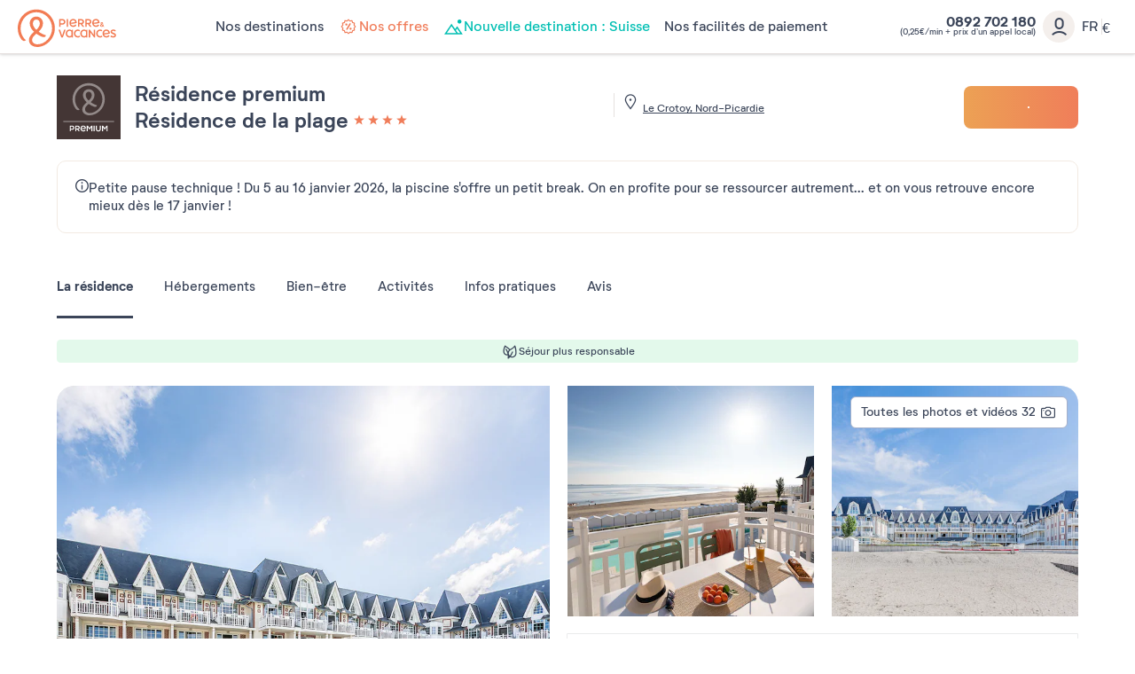

--- FILE ---
content_type: text/html; charset=UTF-8
request_url: https://www.pierreetvacances.com/fr-fr/fp_CYL_location-residence-premium-residence-de-la-plage?season=WINTER&hc=CYLM6&duree=7&dated=2019-05-10
body_size: 48313
content:
<!DOCTYPE html><html lang="fr"><head><meta charset="utf-8"><meta http-equiv="X-UA-Compatible" content="IE=edge,chrome=1"><meta name="viewport" content="width=device-width,initial-scale=1"><meta name="format-detection" content="telephone=no"><link rel="dns-prefetch" href="ssa.pierreetvacances.com/16.2.0 }}"><link rel="dns-prefetch" href="static.pierreetvacances.com/145.6.0 }}"><link rel="dns-prefetch" href="photo.pierreetvacances.com }}"><link rel="preconnect" href="https://ssa.pierreetvacances.com/16.2.0" crossorigin><link rel="preconnect" href="https://static.pierreetvacances.com/145.6.0" crossorigin><link rel="preconnect" href="https://photo.pierreetvacances.com" crossorigin><link rel="preload" href="https://ssa.pierreetvacances.com/16.2.0/assets/fonts/icons.woff2" as="font" type="font/woff2" crossorigin><link rel="preload" href="https://ssa.pierreetvacances.com/16.2.0/assets/fonts/NeutrifStudio-Regular.woff2" as="font" type="font/woff2" crossorigin><link rel="preload" href="https://ssa.pierreetvacances.com/16.2.0/assets/fonts/NeutrifStudio-Medium.woff2" as="font" type="font/woff2" crossorigin><link rel="preload" href="https://ssa.pierreetvacances.com/16.2.0/assets/fonts/NeutrifStudio-SemiBold.woff2" as="font" type="font/woff2" crossorigin><link rel="preload" href="https://ssa.pierreetvacances.com/16.2.0/assets/fonts/NeutrifStudio-Bold.woff2" as="font" type="font/woff2" crossorigin><link rel="icon" type="image/png" href="https://ssa.pierreetvacances.com/16.2.0/assets/favicon/32x32_favicon-PV.png"><link rel="apple-touch-icon-precomposed" sizes="72x72" href="https://ssa.pierreetvacances.com/16.2.0/assets/favicon/72x72_favicon-PV.png"><link rel="canonical" href="https://www.pierreetvacances.com/fr-fr/fp_CYL_location-residence-premium-residence-de-la-plage" /><title>Résidence Premium Résidence de la Plage Pierre & Vacances</title><meta name="description" content="Résidence Premium Résidence de la plage, appartements de vacances haut de gamme dès  à Le Crotoy. Résidence de standing pieds dans l'eau à 2h de Paris. Architecture traditionnelle normande, piscine couverte"><meta name="robots" content="index,follow" /><script>  // Duration in milliseconds to wait while the Kameleoon application file is loaded  var kameleoonLoadingTimeout = 1000;   window.kameleoonQueue = window.kameleoonQueue || [];  window.kameleoonStartLoadTime = new Date().getTime();  if (! document.getElementById("kameleoonLoadingStyleSheet") && ! window.kameleoonDisplayPageTimeOut) {  var kameleoonS = document.getElementsByTagName("script")[0];  var kameleoonCc = "* { visibility: hidden !important; background-image: none !important; }";  var kameleoonStn = document.createElement("style");  kameleoonStn.type = "text/css";  kameleoonStn.id = "kameleoonLoadingStyleSheet";  if (kameleoonStn.styleSheet) {  kameleoonStn.styleSheet.cssText = kameleoonCc;  } else {  kameleoonStn.appendChild(document.createTextNode(kameleoonCc));  }  kameleoonS.parentNode.insertBefore(kameleoonStn, kameleoonS);  window.kameleoonDisplayPage = function(fromEngine) {  if (!fromEngine) {  window.kameleoonTimeout = true;  }  if (kameleoonStn.parentNode) {  kameleoonStn.parentNode.removeChild(kameleoonStn);  }  };  window.kameleoonDisplayPageTimeOut = window.setTimeout(window.kameleoonDisplayPage, kameleoonLoadingTimeout);  }  </script><script src="//rzko3lmicj.kameleoon.eu/kameleoon.js" fetchpriority="high" async></script><link rel="stylesheet" type="text/css" href="https://ssa.pierreetvacances.com/16.2.0/assets/stylesheets/icons.css"><link rel="stylesheet" type="text/css" href="https://ssa.pierreetvacances.com/16.2.0/assets/stylesheets/common.css"><link rel="stylesheet" type="text/css" href="https://static.pierreetvacances.com/145.6.0/assets/stylesheets/common.css"><script> window.dataLayer = window.dataLayer || []; window.dataLayerQueue = window.dataLayerQueue || {}; window.dataLayerPageTemplate = 'PEV_PRODUCT'; /*utile pour le tracking 'click', doit toujours être disponible*/  window.dataLayerQueue.script2_1 = { event: 'page_view', page_language: 'fr-fr', page_shrturl: '/fr-fr/fp_CYL_location-residence-premium-residence-de-la-plage', page_name: 'Residence Premium Residence de la Plage Pierre Vacances', page_tab: 'tab_pev_residence', page_code: 'PRODUCT', page_template: window.dataLayerPageTemplate, page_type: 'PRODUCT', page_brand: 'Pierre & Vacances Premium', partner_brand: undefined, main_brand: 'Pierre & Vacances', currency: 'EUR', uid: sessionStorage.getItem('emailMd5') != null && sessionStorage.getItem('connected') == 'true' ? sessionStorage.getItem('emailMd5') : null, emailHash: sessionStorage.getItem('emailHash') != null && sessionStorage.getItem('connected') == 'true' ? sessionStorage.getItem('emailHash') : null, brand_site: 'Pierre Vacances', collaboration_type: 'B2C',  }; </script><script> window.dataLayer = window.dataLayer || []; window.dataLayerQueue = window.dataLayerQueue || {}; window.dataLayerQueue.script2_1 = { ...window.dataLayerQueue.script2_1, user_connected: sessionStorage.getItem('connected') && sessionStorage.getItem('connected') === 'true'  ? true : false, commercial_type: 'Fongible', grade: '4.2', reviews: '1025', label_product: 'R\u00E9sidence\u0020premium', season: 'WINTER', co: 'France', co_id: 'FR', dest_type: 'MER', de: 'Le\u0020Crotoy', de_id: '92', ge: 'Nord\u0020Picardie', ge_id: '19', zt: 'Baie\u0020De\u0020Somme\u0020\u002D\u0020C\u00F4te\u0020D\u0027Opale', zt_id: '4', stage_name: 'Product page', fp_template: '3' };  dataLayerQueue.script3_1 = { event: 'view_item', page_product_view: 1, event_sub: 'product_detail', ecommerce: { items: [{ item_name: "Résidence de la plage", item_id: 'CYL', item_type: 'Studio', currency: 'EUR', thematics: 'Accommodation', item_brand: "Pierre & Vacances Premium", item_classification: 'WINTER/ACCOMMODATION/MER/FR/Nord Picardie', item_grade: '4.2', item_is_accomodation: true, item_partner_flight: 0, index: 0, quantity: 1, item_co: 'France', item_co_id: 'FR', item_de: "Le Crotoy", item_de_id: '92', item_ge: "Nord Picardie", item_ge_id: '19', item_zt: "Baie De Somme - Côte D'Opale", item_zt_id: '4', item_list_name: 'product_displayed', item_has_label: 'true', item_distance: '' }] } };  const displayMarketingGroupingName = '17' === '17' && (typeof 'pvp' === 'string') && (['pv', 'pvr', 'pvp'].indexOf('pvp') !== -1 ) ? true : false;  if (displayMarketingGroupingName) { dataLayerQueue.script3_1.ecommerce.items[0].item_distance = ''; } </script><!-- Google Tag Manager - CALL JS --><script> (function (w, d, s, l, i) { w[l] = w[l] || []; w[l].push({ 'gtm.start': new Date().getTime(), event: 'gtm.js' }); const f = d.getElementsByTagName(s)[0]; const j = d.createElement(s); const dl = l != 'dataLayer' ? `&l=${l}` : ''; j.async = true; j.src = '//www.pierreetvacances.com/metrics-fr/b3xrjpu6w61kuw2.js?awl=' + i.replace(/^GTM-/, '') + dl; f.parentNode.insertBefore(j, f); })(window, document, 'script', 'dataLayer', 'GTM-KX2BJW3V'); </script><!-- End Google Tag Manager - CALL JS --><link rel="stylesheet" type="text/css" href="https://static.pierreetvacances.com/145.6.0/assets/stylesheets/critical/critical-product.css"><link rel="preload" href="https://static.pierreetvacances.com/145.6.0/assets/stylesheets/product.css" as="style" onload="this.onload=null;this.rel='stylesheet'">
<script>(window.BOOMR_mq=window.BOOMR_mq||[]).push(["addVar",{"rua.upush":"false","rua.cpush":"false","rua.upre":"false","rua.cpre":"false","rua.uprl":"false","rua.cprl":"false","rua.cprf":"false","rua.trans":"SJ-cca39256-2333-4f66-bcfc-f118e725890f","rua.cook":"false","rua.ims":"false","rua.ufprl":"false","rua.cfprl":"false","rua.isuxp":"false","rua.texp":"norulematch","rua.ceh":"false","rua.ueh":"false","rua.ieh.st":"0"}]);</script>
                              <script>!function(e){var n="https://s.go-mpulse.net/boomerang/";if("False"=="True")e.BOOMR_config=e.BOOMR_config||{},e.BOOMR_config.PageParams=e.BOOMR_config.PageParams||{},e.BOOMR_config.PageParams.pci=!0,n="https://s2.go-mpulse.net/boomerang/";if(window.BOOMR_API_key="7NYXU-NN6N6-D7KVB-4GAD8-A4BB3",function(){function e(){if(!r){var e=document.createElement("script");e.id="boomr-scr-as",e.src=window.BOOMR.url,e.async=!0,o.appendChild(e),r=!0}}function t(e){r=!0;var n,t,a,i,d=document,O=window;if(window.BOOMR.snippetMethod=e?"if":"i",t=function(e,n){var t=d.createElement("script");t.id=n||"boomr-if-as",t.src=window.BOOMR.url,BOOMR_lstart=(new Date).getTime(),e=e||d.body,e.appendChild(t)},!window.addEventListener&&window.attachEvent&&navigator.userAgent.match(/MSIE [67]\./))return window.BOOMR.snippetMethod="s",void t(o,"boomr-async");a=document.createElement("IFRAME"),a.src="about:blank",a.title="",a.role="presentation",a.loading="eager",i=(a.frameElement||a).style,i.width=0,i.height=0,i.border=0,i.display="none",o.appendChild(a);try{O=a.contentWindow,d=O.document.open()}catch(_){n=document.domain,a.src="javascript:var d=document.open();d.domain='"+n+"';void 0;",O=a.contentWindow,d=O.document.open()}if(n)d._boomrl=function(){this.domain=n,t()},d.write("<bo"+"dy onload='document._boomrl();'>");else if(O._boomrl=function(){t()},O.addEventListener)O.addEventListener("load",O._boomrl,!1);else if(O.attachEvent)O.attachEvent("onload",O._boomrl);d.close()}function a(e){window.BOOMR_onload=e&&e.timeStamp||(new Date).getTime()}if(!window.BOOMR||!window.BOOMR.version&&!window.BOOMR.snippetExecuted){window.BOOMR=window.BOOMR||{},window.BOOMR.snippetStart=(new Date).getTime(),window.BOOMR.snippetExecuted=!0,window.BOOMR.snippetVersion=14,window.BOOMR.url=n+"7NYXU-NN6N6-D7KVB-4GAD8-A4BB3";var i=document.currentScript||document.getElementsByTagName("script")[0],o=i.parentNode,r=!1,d=document.createElement("link");if(d.relList&&"function"==typeof d.relList.supports&&d.relList.supports("preload")&&"as"in d)window.BOOMR.snippetMethod="p",d.href=window.BOOMR.url,d.rel="preload",d.as="script",d.addEventListener("load",e),d.addEventListener("error",function(){t(!0)}),setTimeout(function(){if(!r)t(!0)},3e3),BOOMR_lstart=(new Date).getTime(),o.appendChild(d);else t(!1);if(window.addEventListener)window.addEventListener("load",a,!1);else if(window.attachEvent)window.attachEvent("onload",a)}}(),"".length>0)if(e&&"performance"in e&&e.performance&&"function"==typeof e.performance.setResourceTimingBufferSize)e.performance.setResourceTimingBufferSize();!function(){if(BOOMR=e.BOOMR||{},BOOMR.plugins=BOOMR.plugins||{},!BOOMR.plugins.AK){var n="false"=="true"?1:0,t="",a="aoezztqxhzpic2l3xuta-f-b01347fa8-clientnsv4-s.akamaihd.net",i="false"=="true"?2:1,o={"ak.v":"39","ak.cp":"185234","ak.ai":parseInt("347143",10),"ak.ol":"0","ak.cr":8,"ak.ipv":4,"ak.proto":"h2","ak.rid":"3dcaa643","ak.r":47358,"ak.a2":n,"ak.m":"a","ak.n":"essl","ak.bpcip":"3.137.156.0","ak.cport":33552,"ak.gh":"23.208.24.239","ak.quicv":"","ak.tlsv":"tls1.3","ak.0rtt":"","ak.0rtt.ed":"","ak.csrc":"-","ak.acc":"","ak.t":"1769717030","ak.ak":"hOBiQwZUYzCg5VSAfCLimQ==MDjjeQ4D+++zNMyoS4NeLL4UOkfofVzYsJDnd65jFa3FLKD8xnJZ3100DmJI1hroRNQ9KI8zr+FuJxaaRpsyyMcGMWYUo4nXdgZnnxMW7IqCVjPbzjJzjx/HQN7o9sXOrhK35t1WlLEbAzQ31pFZwcNzFi6LT5u+biB2pjAWiimnLbPuI/W7BzTSvn6umpgB0tCJm/2uGHGGG5ZVNOmQFEBQtEZFgU/l4ZLOIviIpsMFNPoj3hT1cRdfz+LNc+kDwibCPl3lyeXnxtZyRIpnwEqQwoy/mfHXTtXEyR/3F7HioBYS3ANR7l8X780ahLWgC2++XCkZz5jWF6Lcjaf4oegxwJ9ckFfrqE7KxA37pMdnJmO0xwm66cYgjSvwwThdFr/29sPwGkbVMlZT41GEKr1wdf3r1ZyXvv2bDIqitB0=","ak.pv":"149","ak.dpoabenc":"","ak.tf":i};if(""!==t)o["ak.ruds"]=t;var r={i:!1,av:function(n){var t="http.initiator";if(n&&(!n[t]||"spa_hard"===n[t]))o["ak.feo"]=void 0!==e.aFeoApplied?1:0,BOOMR.addVar(o)},rv:function(){var e=["ak.bpcip","ak.cport","ak.cr","ak.csrc","ak.gh","ak.ipv","ak.m","ak.n","ak.ol","ak.proto","ak.quicv","ak.tlsv","ak.0rtt","ak.0rtt.ed","ak.r","ak.acc","ak.t","ak.tf"];BOOMR.removeVar(e)}};BOOMR.plugins.AK={akVars:o,akDNSPreFetchDomain:a,init:function(){if(!r.i){var e=BOOMR.subscribe;e("before_beacon",r.av,null,null),e("onbeacon",r.rv,null,null),r.i=!0}return this},is_complete:function(){return!0}}}}()}(window);</script></head><body class="pageProduct pv-ProductWithEngine legacysearchform product js-pageProduct b2c-univers pev-univers criticals"><a class="link-skipNav u-Visible-desktop js-skipNav" href="#">skipNavLink</a><noscript><iframe src="//www.pierreetvacances.com/metrics-fr/ns.html?id=GTM-KX2BJW3V" height="0" width="0" style="display:none;visibility:hidden"></iframe></noscript><header class="mainHeader js-mainHeader "><div class="mainHeader-container js-mainHeader-container"><div class="mainHeader-grid"><div class="mainHeader-burger"><button type="button" class="mainHeader-button mainHeader-button--burger js-mainHeader-burger"><i class="icon icon-close" aria-hidden="true"></i><i class="icon icon-burger" aria-hidden="true"></i></button></div><div class="mainHeader-logo"><a href="https://www.pierreetvacances.com" class="mainHeader-logoLink" title="Plus de 500 locations de vacances en Europe et dans les îles"><svg class="mainHeader-logoPicture" xmlns="http://www.w3.org/2000/svg" viewBox="0 -10 673 270"><style>.st99{fill:#f27c54}</style><path class="st99" d="M127.2 0C57 0 0 57.1 0 127.2c0 28.5 10.3 57.1 25.7 75.8 5.6 6.5 11.7 10.3 17.8 10.3 4.2 0 8.9-1.9 12.6-6.1-22-15.9-36.5-47.7-36.5-80 0-59.9 48.2-108.5 107.6-108.5s107.6 48.6 107.6 108.5c0 58-47.2 108.5-99.1 108.5-22.3 0-37.5-12-37.5-29 0-14 8.4-25.7 29.1-42.9 12.6 9.1 25.9 16.1 37.1 20.4 17.3 6.5 25.7 2.3 28.5-9.4-15.3-4.2-33.8-13-50-24.4 16.9-15.7 29.8-33.9 29.8-56 0-26.7-19.8-46.3-45.5-46.3S82 67.7 82 94.4c0 21.4 12.8 41 29.7 56.7-25.9 22.3-35.1 38.5-35.1 56.9 0 26.8 24.2 45.8 57.5 45.8 55.2 0 119.7-51 119.7-126.7C253.9 57 197.3 0 127.2 0zm-23.7 95.4c0-16.8 9.6-27.1 23.7-27.1s24 10.3 24 27.1c0 15.8-10.3 29.5-24 42.4-14-13-23.7-27.9-23.7-42.4zM334.9 65h9.7v52.4h-9.7zM293.2 102.9h11.1c13.1 0 21.6-7.5 21.6-19.1 0-11.5-8.4-18.9-21.6-18.9h-20.9v52.4h9.7l.1-14.4zm0-28.9h10.7c7.5 0 12.2 3.7 12.2 9.8s-4.7 10-12.2 10h-10.7V74zM421.8 99.7h8.6c3.7 5.9 8.3 11.8 13.7 17.6h10.4c-5-6.4-9.5-12.7-13.4-18.8 7.6-2.4 12.2-8.2 12.2-16.1 0-10.7-8.1-17.4-20.6-17.4h-20.5v52.4h9.7V99.7h-.1zm0-25.7h10.4c6.9 0 11.3 3.2 11.3 8.4s-4.3 8.5-11.3 8.5h-10.4V74zM504.8 117.3c-5-6.4-9.5-12.7-13.4-18.8 7.6-2.4 12.2-8.2 12.2-16.1 0-10.7-8.1-17.4-20.6-17.4h-20.6v52.4h9.7V99.7h8.6c3.7 5.9 8.3 11.8 13.7 17.6h10.4zm-22.3-26.4h-10.4V74.1h10.4c6.9 0 11.3 3.2 11.3 8.4-.1 5.1-4.4 8.4-11.3 8.4zM574.2 117.7c3.3 0 6.2-1.2 8.5-3.3 1.7 1.3 3.1 2.4 4 2.9h6c-.8-.7-3.8-3.1-7.3-6.2.8-1.3 1.5-2.8 2-4.4.8-2.4.8-5.5-2.8-5.8-.4 2.9-1.3 5.3-2.4 7.2-2.1-2.1-4.2-4.3-5.9-6.5 3.6-2.1 7.2-4.3 7.2-8.7 0-4.2-3.3-7.3-8.1-7.3-5.1 0-8.4 3.7-8.4 7.8 0 2.2.9 4.6 2.4 7.1-3 1.9-5.7 4.4-5.7 8.5.2 5.5 5.1 8.7 10.5 8.7zm1.4-27.6c1.8 0 3 1.2 3 3 0 2.2-2.1 3.5-4.7 5-1-1.7-1.6-3.3-1.6-4.7 0-1.9 1.3-3.3 3.3-3.3zm-3.4 14.1c2.1 2.6 4.7 5.1 7.1 7.3-1.4 1-3 1.6-4.6 1.6-2.9 0-5.1-1.7-5.1-4.3 0-2 1-3.3 2.6-4.6zM401.2 106.9l-6.7-5.5c-3.8 5.1-9 7.8-14.8 7.8-8.3 0-14.1-4.6-16-12.4 13.7.4 26.9-1.4 40-5.6V90c0-15.5-10.2-26-24.7-26-15.4 0-25.8 11.8-25.8 27.1 0 16 11.4 27.2 26.5 27.2 9.3 0 17.5-4.5 21.5-11.4zm-22.1-33.8c7.4 0 12.5 4.2 14.3 11.7-7.9 2.5-16.4 3.7-30.1 4.2.8-9.7 6.7-15.9 15.8-15.9zM556.9 106.9l-6.7-5.5c-3.8 5.1-9 7.8-14.8 7.8-8.3 0-14.1-4.6-16-12.4 13.7.4 26.9-1.4 40-5.6V90c0-15.5-10.2-26-24.7-26-15.4 0-25.8 11.8-25.8 27.1 0 16 11.4 27.2 26.5 27.2 9.2 0 17.5-4.5 21.5-11.4zm-22.2-33.8c7.4 0 12.5 4.2 14.3 11.7-7.9 2.5-16.4 3.7-30.1 4.2.8-9.7 6.8-15.9 15.8-15.9zM410.9 180.8c-9.7 0-16.9-7.6-16.9-18.1 0-10.4 7.3-18.1 16.9-18.1 4 0 7.5 1.3 10.4 3.7l4.7-7.6c-4.7-3.4-9.9-5.1-15.7-5.1-15.1 0-26.2 11.5-26.2 27.2 0 15.6 11.1 27.2 26.2 27.2 6.4 0 12.1-2 16.6-5.9l-4.9-7.6c-3 2.8-6.8 4.3-11.1 4.3zM563.2 180.8c-9.7 0-16.9-7.6-16.9-18.1 0-10.4 7.3-18.1 16.9-18.1 4 0 7.5 1.3 10.4 3.7l4.7-7.6c-4.7-3.4-9.9-5.1-15.7-5.1-15.1 0-26.2 11.5-26.2 27.2 0 15.6 11.1 27.2 26.2 27.2 6.4 0 12.1-2 16.6-5.9l-4.9-7.6c-3 2.8-6.8 4.3-11.1 4.3zM368.8 140.8c-4.7-3.6-9.2-5.2-14.8-5.2-15 0-26.1 11.5-26.1 27.2S339.1 190 354 190c5.2 0 9.5-1.4 13.9-4.5l.9 3.6h7.9v-52.4h-5l-2.9 4.1zm-1.7 34.3c-3.2 3.7-7.5 5.7-12.5 5.7-9.7 0-16.8-7.6-16.8-18.1 0-10.4 7.2-18.1 16.8-18.1 5 0 9.4 2.1 12.5 5.8v24.7zM468.3 140.8c-4.7-3.6-9.2-5.2-14.8-5.2-15 0-26.1 11.5-26.1 27.2s11.2 27.2 26.1 27.2c5.2 0 9.5-1.4 13.9-4.5l.9 3.6h7.9v-52.4h-5l-2.9 4.1zm-1.7 34.3c-3.2 3.7-7.5 5.7-12.5 5.7-9.7 0-16.8-7.6-16.8-18.1 0-10.4 7.2-18.1 16.8-18.1 5 0 9.4 2.1 12.5 5.8v24.7zM303.4 177.5l-13.8-41h-11l19.1 52.4h10.9l19.1-52.4h-10.6zM605.5 135.6c-15.4 0-25.8 11.8-25.8 27.1 0 16 11.4 27.2 26.5 27.2 9.2 0 17.4-4.5 21.5-11.4L621 173c-3.8 5.1-9 7.8-14.8 7.8-8.3 0-14.1-4.6-16-12.4 13.7.4 26.9-1.4 40-5.6v-1.2c0-15.5-10.2-26-24.7-26zm-15.8 25c.8-9.7 6.7-15.9 15.8-15.9 7.4 0 12.5 4.2 14.3 11.7-7.9 2.5-16.4 3.7-30.1 4.2zM644.5 150.2c0-2.7 2.6-5.5 9.4-5.5 3.7 0 8.4.9 12.9 4l3.8-8c-4.3-3-10.6-5.1-17-5.1-10.7 0-18.9 5.8-18.9 15.2 0 17.4 27.6 15 27.6 24.2 0 3.1-3.1 5.8-9.7 5.8-4.2 0-9.7-1.1-14.9-5.1l-3.8 8c4.7 3.7 11.7 6.3 19 6.3 11.4 0 19.3-6.3 19.3-15.4 0-17.3-27.7-15.7-27.7-24.4zM519.5 171.1L493 136.5h-7.2v52.4h9.6v-34.5l26.5 34.5h7.1v-52.4h-9.5z"/></svg></a></div><div class="mainHeader-navigation js-mainHeader-navigation"><div class="mainHeader-header"><div class="mainHeader-navigation--logo"><svg class="mainHeader-logoPicture" xmlns="http://www.w3.org/2000/svg" viewBox="0 -10 673 270"><style>.st99{fill:#f27c54}</style><path class="st99" d="M127.2 0C57 0 0 57.1 0 127.2c0 28.5 10.3 57.1 25.7 75.8 5.6 6.5 11.7 10.3 17.8 10.3 4.2 0 8.9-1.9 12.6-6.1-22-15.9-36.5-47.7-36.5-80 0-59.9 48.2-108.5 107.6-108.5s107.6 48.6 107.6 108.5c0 58-47.2 108.5-99.1 108.5-22.3 0-37.5-12-37.5-29 0-14 8.4-25.7 29.1-42.9 12.6 9.1 25.9 16.1 37.1 20.4 17.3 6.5 25.7 2.3 28.5-9.4-15.3-4.2-33.8-13-50-24.4 16.9-15.7 29.8-33.9 29.8-56 0-26.7-19.8-46.3-45.5-46.3S82 67.7 82 94.4c0 21.4 12.8 41 29.7 56.7-25.9 22.3-35.1 38.5-35.1 56.9 0 26.8 24.2 45.8 57.5 45.8 55.2 0 119.7-51 119.7-126.7C253.9 57 197.3 0 127.2 0zm-23.7 95.4c0-16.8 9.6-27.1 23.7-27.1s24 10.3 24 27.1c0 15.8-10.3 29.5-24 42.4-14-13-23.7-27.9-23.7-42.4zM334.9 65h9.7v52.4h-9.7zM293.2 102.9h11.1c13.1 0 21.6-7.5 21.6-19.1 0-11.5-8.4-18.9-21.6-18.9h-20.9v52.4h9.7l.1-14.4zm0-28.9h10.7c7.5 0 12.2 3.7 12.2 9.8s-4.7 10-12.2 10h-10.7V74zM421.8 99.7h8.6c3.7 5.9 8.3 11.8 13.7 17.6h10.4c-5-6.4-9.5-12.7-13.4-18.8 7.6-2.4 12.2-8.2 12.2-16.1 0-10.7-8.1-17.4-20.6-17.4h-20.5v52.4h9.7V99.7h-.1zm0-25.7h10.4c6.9 0 11.3 3.2 11.3 8.4s-4.3 8.5-11.3 8.5h-10.4V74zM504.8 117.3c-5-6.4-9.5-12.7-13.4-18.8 7.6-2.4 12.2-8.2 12.2-16.1 0-10.7-8.1-17.4-20.6-17.4h-20.6v52.4h9.7V99.7h8.6c3.7 5.9 8.3 11.8 13.7 17.6h10.4zm-22.3-26.4h-10.4V74.1h10.4c6.9 0 11.3 3.2 11.3 8.4-.1 5.1-4.4 8.4-11.3 8.4zM574.2 117.7c3.3 0 6.2-1.2 8.5-3.3 1.7 1.3 3.1 2.4 4 2.9h6c-.8-.7-3.8-3.1-7.3-6.2.8-1.3 1.5-2.8 2-4.4.8-2.4.8-5.5-2.8-5.8-.4 2.9-1.3 5.3-2.4 7.2-2.1-2.1-4.2-4.3-5.9-6.5 3.6-2.1 7.2-4.3 7.2-8.7 0-4.2-3.3-7.3-8.1-7.3-5.1 0-8.4 3.7-8.4 7.8 0 2.2.9 4.6 2.4 7.1-3 1.9-5.7 4.4-5.7 8.5.2 5.5 5.1 8.7 10.5 8.7zm1.4-27.6c1.8 0 3 1.2 3 3 0 2.2-2.1 3.5-4.7 5-1-1.7-1.6-3.3-1.6-4.7 0-1.9 1.3-3.3 3.3-3.3zm-3.4 14.1c2.1 2.6 4.7 5.1 7.1 7.3-1.4 1-3 1.6-4.6 1.6-2.9 0-5.1-1.7-5.1-4.3 0-2 1-3.3 2.6-4.6zM401.2 106.9l-6.7-5.5c-3.8 5.1-9 7.8-14.8 7.8-8.3 0-14.1-4.6-16-12.4 13.7.4 26.9-1.4 40-5.6V90c0-15.5-10.2-26-24.7-26-15.4 0-25.8 11.8-25.8 27.1 0 16 11.4 27.2 26.5 27.2 9.3 0 17.5-4.5 21.5-11.4zm-22.1-33.8c7.4 0 12.5 4.2 14.3 11.7-7.9 2.5-16.4 3.7-30.1 4.2.8-9.7 6.7-15.9 15.8-15.9zM556.9 106.9l-6.7-5.5c-3.8 5.1-9 7.8-14.8 7.8-8.3 0-14.1-4.6-16-12.4 13.7.4 26.9-1.4 40-5.6V90c0-15.5-10.2-26-24.7-26-15.4 0-25.8 11.8-25.8 27.1 0 16 11.4 27.2 26.5 27.2 9.2 0 17.5-4.5 21.5-11.4zm-22.2-33.8c7.4 0 12.5 4.2 14.3 11.7-7.9 2.5-16.4 3.7-30.1 4.2.8-9.7 6.8-15.9 15.8-15.9zM410.9 180.8c-9.7 0-16.9-7.6-16.9-18.1 0-10.4 7.3-18.1 16.9-18.1 4 0 7.5 1.3 10.4 3.7l4.7-7.6c-4.7-3.4-9.9-5.1-15.7-5.1-15.1 0-26.2 11.5-26.2 27.2 0 15.6 11.1 27.2 26.2 27.2 6.4 0 12.1-2 16.6-5.9l-4.9-7.6c-3 2.8-6.8 4.3-11.1 4.3zM563.2 180.8c-9.7 0-16.9-7.6-16.9-18.1 0-10.4 7.3-18.1 16.9-18.1 4 0 7.5 1.3 10.4 3.7l4.7-7.6c-4.7-3.4-9.9-5.1-15.7-5.1-15.1 0-26.2 11.5-26.2 27.2 0 15.6 11.1 27.2 26.2 27.2 6.4 0 12.1-2 16.6-5.9l-4.9-7.6c-3 2.8-6.8 4.3-11.1 4.3zM368.8 140.8c-4.7-3.6-9.2-5.2-14.8-5.2-15 0-26.1 11.5-26.1 27.2S339.1 190 354 190c5.2 0 9.5-1.4 13.9-4.5l.9 3.6h7.9v-52.4h-5l-2.9 4.1zm-1.7 34.3c-3.2 3.7-7.5 5.7-12.5 5.7-9.7 0-16.8-7.6-16.8-18.1 0-10.4 7.2-18.1 16.8-18.1 5 0 9.4 2.1 12.5 5.8v24.7zM468.3 140.8c-4.7-3.6-9.2-5.2-14.8-5.2-15 0-26.1 11.5-26.1 27.2s11.2 27.2 26.1 27.2c5.2 0 9.5-1.4 13.9-4.5l.9 3.6h7.9v-52.4h-5l-2.9 4.1zm-1.7 34.3c-3.2 3.7-7.5 5.7-12.5 5.7-9.7 0-16.8-7.6-16.8-18.1 0-10.4 7.2-18.1 16.8-18.1 5 0 9.4 2.1 12.5 5.8v24.7zM303.4 177.5l-13.8-41h-11l19.1 52.4h10.9l19.1-52.4h-10.6zM605.5 135.6c-15.4 0-25.8 11.8-25.8 27.1 0 16 11.4 27.2 26.5 27.2 9.2 0 17.4-4.5 21.5-11.4L621 173c-3.8 5.1-9 7.8-14.8 7.8-8.3 0-14.1-4.6-16-12.4 13.7.4 26.9-1.4 40-5.6v-1.2c0-15.5-10.2-26-24.7-26zm-15.8 25c.8-9.7 6.7-15.9 15.8-15.9 7.4 0 12.5 4.2 14.3 11.7-7.9 2.5-16.4 3.7-30.1 4.2zM644.5 150.2c0-2.7 2.6-5.5 9.4-5.5 3.7 0 8.4.9 12.9 4l3.8-8c-4.3-3-10.6-5.1-17-5.1-10.7 0-18.9 5.8-18.9 15.2 0 17.4 27.6 15 27.6 24.2 0 3.1-3.1 5.8-9.7 5.8-4.2 0-9.7-1.1-14.9-5.1l-3.8 8c4.7 3.7 11.7 6.3 19 6.3 11.4 0 19.3-6.3 19.3-15.4 0-17.3-27.7-15.7-27.7-24.4zM519.5 171.1L493 136.5h-7.2v52.4h9.6v-34.5l26.5 34.5h7.1v-52.4h-9.5z"/></svg></div><div class="mainHeader-navigation--close js-mainHeader-navigation--close"><i class="icon icon-close" aria-hidden="true"></i></div></div><nav class="mainHeader-navList js-Navigation"><div class="mainHeader-button mainHeader-button--nav js-Navigation-link js-Tracking--link" data-layer="DESTINATIONS"  data-tracking='{"c":"nav_bar","a":"main","l":"Nos destinations"}'><span class="mainHeader-navLabel">Nos destinations</span><span class="mainHeader-navIcon"><i class="icon icon-v2" aria-hidden="true"></i></span></div><a href="https://www.pierreetvacances.com/fr-fr/offres-location-vacances_ms" target="_self" class="mainHeader-button mainHeader-button--nav js-Tracking--link" data-layer="TAB_5"  data-tracking='{"li":"1","c":"nav_bar","a":"main","l":"Nos offres"}'><span class="mainHeader-navLabel abricot"><svg xmlns="http://www.w3.org/2000/svg" width="24" height="24" viewBox="0 0 24 24" fill="none"><path d="M11.9595 3.60001C11.824 3.61005 11.6956 3.66494 11.5947 3.75601L10.1427 5.06881L8.22271 4.65601C8.07717 4.62663 7.9259 4.65138 7.79732 4.72562C7.66873 4.79986 7.57165 4.91847 7.52431 5.05921L6.92431 6.92881L5.05471 7.52881C4.91436 7.57517 4.79584 7.67134 4.72155 7.79913C4.64727 7.92692 4.62235 8.07749 4.65151 8.22241L5.06431 10.1424L3.75151 11.5944C3.65184 11.705 3.59668 11.8487 3.59668 11.9976C3.59668 12.1465 3.65184 12.2902 3.75151 12.4008L5.06431 13.8552L4.65151 15.7752C4.6217 15.9205 4.64631 16.0716 4.72064 16.1999C4.79498 16.3283 4.91387 16.4248 5.05471 16.4712L6.92431 17.0712L7.52431 18.936C7.56929 19.0776 7.66498 19.1975 7.793 19.2728C7.92101 19.3481 8.07234 19.3735 8.21791 19.344L10.1379 18.9312L11.5899 20.244C11.7001 20.3447 11.8439 20.4005 11.9931 20.4005C12.1423 20.4005 12.2862 20.3447 12.3963 20.244L13.8507 18.9312L15.7707 19.344C15.9166 19.3736 16.0683 19.3483 16.1967 19.273C16.3251 19.1977 16.4212 19.0777 16.4667 18.936L17.0667 17.0712L18.9315 16.4712C19.0731 16.4262 19.193 16.3305 19.2683 16.2025C19.3436 16.0745 19.369 15.9232 19.3395 15.7776L18.9267 13.8576L20.2395 12.4008C20.3392 12.2902 20.3943 12.1465 20.3943 11.9976C20.3943 11.8487 20.3392 11.705 20.2395 11.5944L18.9267 10.1544L19.3395 8.23441C19.3691 8.08852 19.3438 7.93685 19.2685 7.80844C19.1932 7.68002 19.0732 7.58388 18.9315 7.53841L17.0667 6.93841L16.4667 5.06881C16.4199 4.92826 16.3232 4.8097 16.1951 4.73543C16.0669 4.66117 15.9159 4.63634 15.7707 4.66561L13.8507 5.07841L12.3963 3.76561C12.295 3.66787 12.1624 3.6092 12.0219 3.60001H11.9595ZM12.0003 5.01361L13.2819 6.16801C13.3527 6.23211 13.4377 6.2784 13.53 6.30303C13.6222 6.32765 13.719 6.32991 13.8123 6.30961L15.4923 5.94721L16.0227 7.59121C16.0515 7.68169 16.1014 7.76408 16.1681 7.83165C16.2348 7.89922 16.3166 7.95006 16.4067 7.98001L18.0507 8.50801L17.6883 10.188C17.6688 10.2806 17.6715 10.3764 17.6961 10.4678C17.7207 10.5591 17.7665 10.6434 17.8299 10.7136L18.9915 12L17.8323 13.2816C17.7684 13.3525 17.7222 13.4375 17.6976 13.5297C17.673 13.622 17.6706 13.7187 17.6907 13.812L18.0531 15.492L16.4091 16.0224C16.3187 16.0511 16.2365 16.1012 16.1697 16.1685C16.1028 16.2357 16.0532 16.3182 16.0251 16.4088L15.4947 18.0504L13.8147 17.6856C13.7214 17.6653 13.6246 17.6676 13.5324 17.6922C13.4401 17.7168 13.3551 17.7631 13.2843 17.8272L12.0003 18.9912L10.7211 17.832C10.6504 17.7686 10.5658 17.7227 10.474 17.6981C10.3823 17.6735 10.2861 17.6709 10.1931 17.6904L8.51311 18.0528L7.98751 16.4088C7.95763 16.319 7.9071 16.2375 7.84 16.1708C7.77289 16.1041 7.69107 16.0541 7.60111 16.0248L5.95231 15.4944L6.30991 13.8144C6.33022 13.7211 6.32796 13.6243 6.30333 13.5321C6.2787 13.4398 6.23242 13.3548 6.16831 13.284L5.01391 12L6.16831 10.7232C6.23326 10.6535 6.28012 10.5689 6.30481 10.4768C6.32949 10.3848 6.33125 10.2881 6.30991 10.1952L5.95231 8.51521L7.59151 7.98961C7.68154 7.9592 7.7634 7.90856 7.83081 7.84158C7.89821 7.77459 7.94935 7.69305 7.98031 7.60321L8.50591 5.95921L10.1859 6.32161C10.2792 6.34191 10.376 6.33965 10.4683 6.31502C10.5605 6.2904 10.6455 6.24411 10.7163 6.18001L12.0003 5.01361ZM9.58831 8.37361C9.35098 8.37361 9.11897 8.44398 8.92163 8.57584C8.72429 8.7077 8.57048 8.89511 8.47966 9.11439C8.38883 9.33366 8.36507 9.57494 8.41137 9.80771C8.45767 10.0405 8.57196 10.2543 8.73979 10.4221C8.90761 10.59 9.12143 10.7042 9.3542 10.7505C9.58698 10.7969 9.82826 10.7731 10.0475 10.6823C10.2668 10.5914 10.4542 10.4376 10.5861 10.2403C10.7179 10.043 10.7883 9.81094 10.7883 9.57361C10.7858 9.2566 10.6579 8.95347 10.4326 8.73043C10.2073 8.50739 9.90293 8.38256 9.58591 8.38321L9.58831 8.37361ZM13.1883 8.37361L9.58831 14.3736V15.5736H10.7883L14.3883 9.57361V8.37361H13.1883ZM14.3883 13.1736C14.151 13.1736 13.919 13.244 13.7216 13.3758C13.5243 13.5077 13.3705 13.6951 13.2797 13.9144C13.1888 14.1337 13.1651 14.3749 13.2114 14.6077C13.2577 14.8405 13.372 15.0543 13.5398 15.2221C13.7076 15.39 13.9214 15.5042 14.1542 15.5505C14.387 15.5969 14.6283 15.5731 14.8475 15.4823C15.0668 15.3914 15.2542 15.2376 15.3861 15.0403C15.5179 14.843 15.5883 14.6109 15.5883 14.3736C15.5883 14.0553 15.4619 13.7501 15.2368 13.5251C15.0118 13.3 14.7066 13.1736 14.3883 13.1736Z" fill="#3B4559"/></svg>Nos offres</span></a><a href="https://www.pierreetvacances.com/fr-fr/voyage-suisse_ms" target="_self" class="mainHeader-button mainHeader-button--nav js-Tracking--link" data-layer="TAB_6"  data-tracking='{"li":"1","c":"nav_bar","a":"main","l":"Nouvelle destination : Suisse"}'><span class="mainHeader-navLabel bleulagon"><svg xmlns="http://www.w3.org/2000/svg" width="24" height="24" viewBox="0 0 24 24" fill="none"><path d="M19.1797 4C17.9375 4 16.9297 5.02614 16.9297 6.29091C16.9297 7.55568 17.9375 8.58182 19.1797 8.58182C20.4219 8.58182 21.4297 7.55568 21.4297 6.29091C21.4297 5.02614 20.4219 4 19.1797 4ZM10.1797 8.76676L9.56445 9.67358L2 20.8H22.8594L16.5195 11.4753L15.9043 12.3821L14.2695 14.7864L10.1797 8.76676ZM10.1797 11.4455L13.3555 16.1227L15.5 19.2727H4.85938L10.1797 11.4455ZM16.5195 14.1599L20 19.2727H17.3223L15.1836 16.1227L16.5195 14.1599Z" fill="#3B4559"/></svg>Nouvelle destination : Suisse</span></a><div class="mainHeader-button mainHeader-button--nav js-Navigation-link js-Tracking--link" data-layer="PAYMENT"  data-tracking='{"c":"nav_bar","a":"main","l":"Nos facilit\u00e9s de paiement"}'><span class="mainHeader-navLabel">Nos facilités de paiement</span><span class="mainHeader-navIcon"><i class="icon icon-v2" aria-hidden="true"></i></span></div></nav><div class="mainHeader-navList mainHeader-navList--mobile"><button type="button" class="mainHeader-button mainHeader-button--nav mainHeader-button--Language js-Navigation-link" data-layer="MARKET"><span class="mainHeader-navLabel">Modifier votre langue / devise</span><span class="mainHeader-market"><span class="mainHeader-marketLanguage">FR</span><span class="mainHeader-marketCurrency js-mainHeader-Currency">&euro;</span><span class="mainHeader-navIcon"><i class="icon icon-v2" aria-hidden="true"></i></span></span></button><a href="tel:0892 702 180" class="u-Hidden-mobile mainHeader-button mainHeader-button--nav"><span class="mainHeader-call"><p><strong class="u-Font-Size--24px">0892 702 180</strong><br />(<span dir="ltr">0,25&euro; TTC / min</span>)</p></span><span class="mainHeader-navIcon"><i class="icon icon-telephone" aria-hidden="true"></i></span></a><a href="https://www.pierreetvacances.com/fr-fr/contact_ms" target="_self" class="mainHeader-button mainHeader-button--nav mainHeader-button--contact"><span class="mainHeader-navIcon"><i class="icon icon-question" aria-hidden="true"></i></span><span class="mainHeader-navLabel">Voir tous nos contacts</span></a></div></div><div class="mainHeader-cmds js-mainHeader-cmds"><a class="mainHeader-button mainHeader-button--search" href="https://www.pierreetvacances.com/fr-fr/search" title="Chercher une destination"><i class="icon icon-search" aria-hidden="true"></i></a><button type="button" class="mainHeader-button mainHeader-button--callMobile js-Navigation-callMobile js-Navigation-link" data-layer="CALL"><i class="icon icon-close" aria-hidden="true"></i><i class="icon icon-telephone" aria-hidden="true"></i></button><button type="button" class="mainHeader-button mainHeader-button--accountMobile js-Navigation-accountMobile js-Navigation-link" data-layer="ACCOUNT"><i class="icon icon-close" aria-hidden="true"></i><i class="icon icon-user" aria-hidden="true"></i></button><button type="button" class="mainHeader-button mainHeader-button--call js-Navigation-link" data-layer="CONTACT"><span class="mainHeader-call"><span class="mainHeader-callPhone">0892 702 180</span><span class="mainHeader-callPrice">(0,25€/min + prix d’un appel local)</span></span></button><button type="button" class="mainHeader-button mainHeader-button--account js-Navigation-link js-Navigation-account" data-layer="ACCOUNT"><i class="icon icon-user" aria-hidden="true"></i></button><button type="button" class="mainHeader-button mainHeader-button--market js-Navigation-link" data-layer="MARKET"><span class="mainHeader-market"><span class="mainHeader-marketLanguage">FR</span><span class="mainHeader-marketCurrency js-mainHeader-Currency">&euro;</span></span></button></div></div><div class="mainHeader-overlay"></div></div><div class="headerLayer js-headerLayer"><div class="headerLayer-header"><button type="button" class="headerLayer-button headerLayer-buttonBack js-headerLayer-close"><i class="icon icon-arrowRight-v2" aria-hidden="true"></i></button><div class="mainHeader-navigation--logo"><svg class="mainHeader-logoPicture" xmlns="http://www.w3.org/2000/svg" viewBox="0 -10 673 270"><style>.st99{fill:#f27c54}</style><path class="st99" d="M127.2 0C57 0 0 57.1 0 127.2c0 28.5 10.3 57.1 25.7 75.8 5.6 6.5 11.7 10.3 17.8 10.3 4.2 0 8.9-1.9 12.6-6.1-22-15.9-36.5-47.7-36.5-80 0-59.9 48.2-108.5 107.6-108.5s107.6 48.6 107.6 108.5c0 58-47.2 108.5-99.1 108.5-22.3 0-37.5-12-37.5-29 0-14 8.4-25.7 29.1-42.9 12.6 9.1 25.9 16.1 37.1 20.4 17.3 6.5 25.7 2.3 28.5-9.4-15.3-4.2-33.8-13-50-24.4 16.9-15.7 29.8-33.9 29.8-56 0-26.7-19.8-46.3-45.5-46.3S82 67.7 82 94.4c0 21.4 12.8 41 29.7 56.7-25.9 22.3-35.1 38.5-35.1 56.9 0 26.8 24.2 45.8 57.5 45.8 55.2 0 119.7-51 119.7-126.7C253.9 57 197.3 0 127.2 0zm-23.7 95.4c0-16.8 9.6-27.1 23.7-27.1s24 10.3 24 27.1c0 15.8-10.3 29.5-24 42.4-14-13-23.7-27.9-23.7-42.4zM334.9 65h9.7v52.4h-9.7zM293.2 102.9h11.1c13.1 0 21.6-7.5 21.6-19.1 0-11.5-8.4-18.9-21.6-18.9h-20.9v52.4h9.7l.1-14.4zm0-28.9h10.7c7.5 0 12.2 3.7 12.2 9.8s-4.7 10-12.2 10h-10.7V74zM421.8 99.7h8.6c3.7 5.9 8.3 11.8 13.7 17.6h10.4c-5-6.4-9.5-12.7-13.4-18.8 7.6-2.4 12.2-8.2 12.2-16.1 0-10.7-8.1-17.4-20.6-17.4h-20.5v52.4h9.7V99.7h-.1zm0-25.7h10.4c6.9 0 11.3 3.2 11.3 8.4s-4.3 8.5-11.3 8.5h-10.4V74zM504.8 117.3c-5-6.4-9.5-12.7-13.4-18.8 7.6-2.4 12.2-8.2 12.2-16.1 0-10.7-8.1-17.4-20.6-17.4h-20.6v52.4h9.7V99.7h8.6c3.7 5.9 8.3 11.8 13.7 17.6h10.4zm-22.3-26.4h-10.4V74.1h10.4c6.9 0 11.3 3.2 11.3 8.4-.1 5.1-4.4 8.4-11.3 8.4zM574.2 117.7c3.3 0 6.2-1.2 8.5-3.3 1.7 1.3 3.1 2.4 4 2.9h6c-.8-.7-3.8-3.1-7.3-6.2.8-1.3 1.5-2.8 2-4.4.8-2.4.8-5.5-2.8-5.8-.4 2.9-1.3 5.3-2.4 7.2-2.1-2.1-4.2-4.3-5.9-6.5 3.6-2.1 7.2-4.3 7.2-8.7 0-4.2-3.3-7.3-8.1-7.3-5.1 0-8.4 3.7-8.4 7.8 0 2.2.9 4.6 2.4 7.1-3 1.9-5.7 4.4-5.7 8.5.2 5.5 5.1 8.7 10.5 8.7zm1.4-27.6c1.8 0 3 1.2 3 3 0 2.2-2.1 3.5-4.7 5-1-1.7-1.6-3.3-1.6-4.7 0-1.9 1.3-3.3 3.3-3.3zm-3.4 14.1c2.1 2.6 4.7 5.1 7.1 7.3-1.4 1-3 1.6-4.6 1.6-2.9 0-5.1-1.7-5.1-4.3 0-2 1-3.3 2.6-4.6zM401.2 106.9l-6.7-5.5c-3.8 5.1-9 7.8-14.8 7.8-8.3 0-14.1-4.6-16-12.4 13.7.4 26.9-1.4 40-5.6V90c0-15.5-10.2-26-24.7-26-15.4 0-25.8 11.8-25.8 27.1 0 16 11.4 27.2 26.5 27.2 9.3 0 17.5-4.5 21.5-11.4zm-22.1-33.8c7.4 0 12.5 4.2 14.3 11.7-7.9 2.5-16.4 3.7-30.1 4.2.8-9.7 6.7-15.9 15.8-15.9zM556.9 106.9l-6.7-5.5c-3.8 5.1-9 7.8-14.8 7.8-8.3 0-14.1-4.6-16-12.4 13.7.4 26.9-1.4 40-5.6V90c0-15.5-10.2-26-24.7-26-15.4 0-25.8 11.8-25.8 27.1 0 16 11.4 27.2 26.5 27.2 9.2 0 17.5-4.5 21.5-11.4zm-22.2-33.8c7.4 0 12.5 4.2 14.3 11.7-7.9 2.5-16.4 3.7-30.1 4.2.8-9.7 6.8-15.9 15.8-15.9zM410.9 180.8c-9.7 0-16.9-7.6-16.9-18.1 0-10.4 7.3-18.1 16.9-18.1 4 0 7.5 1.3 10.4 3.7l4.7-7.6c-4.7-3.4-9.9-5.1-15.7-5.1-15.1 0-26.2 11.5-26.2 27.2 0 15.6 11.1 27.2 26.2 27.2 6.4 0 12.1-2 16.6-5.9l-4.9-7.6c-3 2.8-6.8 4.3-11.1 4.3zM563.2 180.8c-9.7 0-16.9-7.6-16.9-18.1 0-10.4 7.3-18.1 16.9-18.1 4 0 7.5 1.3 10.4 3.7l4.7-7.6c-4.7-3.4-9.9-5.1-15.7-5.1-15.1 0-26.2 11.5-26.2 27.2 0 15.6 11.1 27.2 26.2 27.2 6.4 0 12.1-2 16.6-5.9l-4.9-7.6c-3 2.8-6.8 4.3-11.1 4.3zM368.8 140.8c-4.7-3.6-9.2-5.2-14.8-5.2-15 0-26.1 11.5-26.1 27.2S339.1 190 354 190c5.2 0 9.5-1.4 13.9-4.5l.9 3.6h7.9v-52.4h-5l-2.9 4.1zm-1.7 34.3c-3.2 3.7-7.5 5.7-12.5 5.7-9.7 0-16.8-7.6-16.8-18.1 0-10.4 7.2-18.1 16.8-18.1 5 0 9.4 2.1 12.5 5.8v24.7zM468.3 140.8c-4.7-3.6-9.2-5.2-14.8-5.2-15 0-26.1 11.5-26.1 27.2s11.2 27.2 26.1 27.2c5.2 0 9.5-1.4 13.9-4.5l.9 3.6h7.9v-52.4h-5l-2.9 4.1zm-1.7 34.3c-3.2 3.7-7.5 5.7-12.5 5.7-9.7 0-16.8-7.6-16.8-18.1 0-10.4 7.2-18.1 16.8-18.1 5 0 9.4 2.1 12.5 5.8v24.7zM303.4 177.5l-13.8-41h-11l19.1 52.4h10.9l19.1-52.4h-10.6zM605.5 135.6c-15.4 0-25.8 11.8-25.8 27.1 0 16 11.4 27.2 26.5 27.2 9.2 0 17.4-4.5 21.5-11.4L621 173c-3.8 5.1-9 7.8-14.8 7.8-8.3 0-14.1-4.6-16-12.4 13.7.4 26.9-1.4 40-5.6v-1.2c0-15.5-10.2-26-24.7-26zm-15.8 25c.8-9.7 6.7-15.9 15.8-15.9 7.4 0 12.5 4.2 14.3 11.7-7.9 2.5-16.4 3.7-30.1 4.2zM644.5 150.2c0-2.7 2.6-5.5 9.4-5.5 3.7 0 8.4.9 12.9 4l3.8-8c-4.3-3-10.6-5.1-17-5.1-10.7 0-18.9 5.8-18.9 15.2 0 17.4 27.6 15 27.6 24.2 0 3.1-3.1 5.8-9.7 5.8-4.2 0-9.7-1.1-14.9-5.1l-3.8 8c4.7 3.7 11.7 6.3 19 6.3 11.4 0 19.3-6.3 19.3-15.4 0-17.3-27.7-15.7-27.7-24.4zM519.5 171.1L493 136.5h-7.2v52.4h9.6v-34.5l26.5 34.5h7.1v-52.4h-9.5z"/></svg></div><div class="mainHeader-navigation--close js-headerLayer-close"><i class="icon icon-close" aria-hidden="true"></i></div></div><div class="headerLayer-wrapper"><div class="headerLayer-button headerLayer-buttonClose js-headerLayer-close"><i class="icon icon-clear" aria-hidden="true"></i></div><div class="headerLayer-container js-headerLayer-container"><div class="headerLayer-layer layerMenu js-headerLayer-layer" data-layer="DESTINATIONS"><div class="layerMenu layerMenu-destinationsMenu"><div class="layerMenu-titleReminder">Nos destinations :</div><div class="layerMenu-tabs u-Hidden-mobile u-Hidden-tablet"><div class="layerMenu-tab layerMenu-tab--active js-layerMenu-tab js-Tracking--link" data-tab="tab0"  data-tracking='{"c":"nav_bar","a":"secondary","l":"Destinations | \u00c9vadez-vous \u00e0 la mer"}'>Évadez-vous à la mer</div><div class="layerMenu-tab js-layerMenu-tab js-Tracking--link" data-tab="tab1"  data-tracking='{"c":"nav_bar","a":"secondary","l":"Destinations | Tout schuss \u00e0 la montagne"}'>Tout schuss à la montagne</div><div class="layerMenu-tab js-layerMenu-tab js-Tracking--link" data-tab="tab2"  data-tracking='{"c":"nav_bar","a":"secondary","l":"Destinations | Nos horizons ensoleill\u00e9s"}'>Nos horizons ensoleillés</div></div><div class="layerMenu-destinationsBlock u-Hidden-mobile u-Hidden-tablet"><div class="layerMenu-destinations"><div class="layerMenu-withTabs layerMenu-destination layerMenu-destination--4cols layerMenu-withTabs--active" data-tab="tab0"><div class="layerMenu-item layerMenu-item--list"><div class="layerMenu-itemContent layerMenu-itemContent--hasHover"><a title="Vos coups de coeur" href="https://www.pierreetvacances.com/fr-fr/vos-residences-coup-de-coeur-mer_ms" target="_self" class="layerMenu-itemLinkInformations"><div class="layerMenu-itemPictureHolder"><div class="layerMenu-itemPictureContainer"><picture><source data-srcset="https://photo.pierreetvacances.com/header/500x220/Barre_Navigation_500x220_IYI166759.jpg" media="(min-width: 768px)" ><img class="lazy layerMenu-itemPicture" data-src="https://photo.pierreetvacances.com/header/500x220/Barre_Navigation_500x220_IYI166759.jpg" alt=""></picture></div></div><div class="layerMenu-itemTitle"><span class="layerMenu-itemLabel">Vos coups de coeur</span><span class="layerMenu-itemSubLabel"></span></div></a><div class="layerMenu-itemDescription"><ul class="layerMenu-itemList"><li class="layerMenu-itemListItem"><a href="https://www.pierreetvacances.com/fr-fr/fp_TQL_location-residence-premium-presqu-ile-de-la-touques" title="Presqu&#039;Île de la Touques" target="_self" class="layerMenu-itemListLink js-NavigationItem-linkButton">Presqu&#039;Île de la Touques</a></li><li class="layerMenu-itemListItem"><a href="https://www.pierreetvacances.com/fr-fr/fp_BLL_location-village-belle-dune" title="Belle Dune" target="_self" class="layerMenu-itemListLink js-NavigationItem-linkButton">Belle Dune</a></li><li class="layerMenu-itemListItem"><a href="https://www.pierreetvacances.com/fr-fr/fp_BRL_location-village-normandy-garden" title="Normandy Garden" target="_self" class="layerMenu-itemListLink js-NavigationItem-linkButton">Normandy Garden</a></li><li class="layerMenu-itemListItem"><a href="https://www.pierreetvacances.com/fr-fr/fp_IYI_location-residence-premium-domaine-du-golfe-du-lion" title="Domaine du Golfe du Lion" target="_self" class="layerMenu-itemListLink js-NavigationItem-linkButton">Domaine du Golfe du Lion</a></li><li class="layerMenu-itemListItem"><a href="https://www.pierreetvacances.com/fr-fr/fp_RCL_location-residence-centre" title="Centre - La Rochelle" target="_self" class="layerMenu-itemListLink js-NavigationItem-linkButton">Centre - La Rochelle</a></li></ul><a  href="https://www.pierreetvacances.com/fr-fr/vos-residences-coup-de-coeur-mer_ms" title="Toutes les destinations" target="_self" class="layerMenu-itemListLink layerMenu-itemListLink--highlight js-NavigationItem-linkButton"><span>Toutes les destinations</span><span class="layerMenu-itemIcon"><i class="icon icon-v2" aria-hidden="true"></i></span></a></div></div></div><div class="layerMenu-item layerMenu-item--list"><div class="layerMenu-itemContent layerMenu-itemContent--hasHover"><a title="Sud de la France" href="https://www.pierreetvacances.com/fr-fr/vacances-sud-france_om" target="_self" class="layerMenu-itemLinkInformations"><div class="layerMenu-itemPictureHolder"><div class="layerMenu-itemPictureContainer"><picture><source data-srcset="https://photo.pierreetvacances.com/header/500x220/Barre_Navigation_500x220_NATG152991_IOA152991.jpg" media="(min-width: 768px)" ><img class="lazy layerMenu-itemPicture" data-src="https://photo.pierreetvacances.com/header/500x220/Barre_Navigation_500x220_NATG152991_IOA152991.jpg" alt=""></picture></div></div><div class="layerMenu-itemTitle"><span class="layerMenu-itemLabel">Sud de la France</span><span class="layerMenu-itemSubLabel"></span></div></a><div class="layerMenu-itemDescription"><ul class="layerMenu-itemList"><li class="layerMenu-itemListItem"><a href="https://www.pierreetvacances.com/fr-fr/zt_location-var-cote-d-azur" title="Var" target="_self" class="layerMenu-itemListLink js-NavigationItem-linkButton">Var</a></li><li class="layerMenu-itemListItem"><a href="https://www.pierreetvacances.com/fr-fr/zt_location-landes" title="Landes" target="_self" class="layerMenu-itemListLink js-NavigationItem-linkButton">Landes</a></li><li class="layerMenu-itemListItem"><a href="https://www.pierreetvacances.com/fr-fr/zt_location-pays-basque" title="Pays Basque" target="_self" class="layerMenu-itemListLink js-NavigationItem-linkButton">Pays Basque</a></li><li class="layerMenu-itemListItem"><a href="https://www.pierreetvacances.com/fr-fr/zt_location-languedoc-roussillon" title="Languedoc" target="_self" class="layerMenu-itemListLink js-NavigationItem-linkButton">Languedoc</a></li><li class="layerMenu-itemListItem"><a href="https://www.pierreetvacances.com/fr-fr/ge_location-corse" title="Corse" target="_self" class="layerMenu-itemListLink js-NavigationItem-linkButton">Corse</a></li></ul><a  href="https://www.pierreetvacances.com/fr-fr/vacances-sud-france_ms" title="Toutes les destinations" target="_self" class="layerMenu-itemListLink layerMenu-itemListLink--highlight js-NavigationItem-linkButton"><span>Toutes les destinations</span><span class="layerMenu-itemIcon"><i class="icon icon-v2" aria-hidden="true"></i></span></a></div></div></div><div class="layerMenu-item layerMenu-item--list"><div class="layerMenu-itemContent layerMenu-itemContent--hasHover"><a title="Grand Ouest" href="https://www.pierreetvacances.com/fr-fr/location-vacances-nord-ouest-france_ms" target="_self" class="layerMenu-itemLinkInformations"><div class="layerMenu-itemPictureHolder"><div class="layerMenu-itemPictureContainer"><picture><source data-srcset="https://photo.pierreetvacances.com/header/500x220/Barre_Navigation_500x220_NATG120711.jpg" media="(min-width: 768px)" ><img class="lazy layerMenu-itemPicture" data-src="https://photo.pierreetvacances.com/header/500x220/Barre_Navigation_500x220_NATG120711.jpg" alt=""></picture></div></div><div class="layerMenu-itemTitle"><span class="layerMenu-itemLabel">Grand Ouest</span><span class="layerMenu-itemSubLabel"></span></div></a><div class="layerMenu-itemDescription"><ul class="layerMenu-itemList"><li class="layerMenu-itemListItem"><a href="https://www.pierreetvacances.com/fr-fr/ge_location-nord-picardie" title="Nord-Picardie" target="_self" class="layerMenu-itemListLink js-NavigationItem-linkButton">Nord-Picardie</a></li><li class="layerMenu-itemListItem"><a href="https://www.pierreetvacances.com/fr-fr/ge_location-bretagne" title="Bretagne" target="_self" class="layerMenu-itemListLink js-NavigationItem-linkButton">Bretagne</a></li><li class="layerMenu-itemListItem"><a href="https://www.pierreetvacances.com/fr-fr/ge_location-normandie" title="Normandie" target="_self" class="layerMenu-itemListLink js-NavigationItem-linkButton">Normandie</a></li></ul><a  href="https://www.pierreetvacances.com/fr-fr/location-vacances-nord-ouest-france_ms" title="Toutes nos destinations" target="_self" class="layerMenu-itemListLink layerMenu-itemListLink--highlight js-NavigationItem-linkButton"><span>Toutes nos destinations</span><span class="layerMenu-itemIcon"><i class="icon icon-v2" aria-hidden="true"></i></span></a></div></div></div><div class="layerMenu-item layerMenu-item--list"><div class="layerMenu-itemContent layerMenu-itemContent--hasHover"><a title="Îles Tropicales" href="https://www.pierreetvacances.com/fr-fr/vacances-iles_ms" target="_self" class="layerMenu-itemLinkInformations"><div class="layerMenu-itemPictureHolder"><div class="layerMenu-itemPictureContainer"><picture><source data-srcset="https://photo.pierreetvacances.com/header/500x220/Barre_Navigation_500x220_NATG147359.jpg" media="(min-width: 768px)" ><img class="lazy layerMenu-itemPicture" data-src="https://photo.pierreetvacances.com/header/500x220/Barre_Navigation_500x220_NATG147359.jpg" alt="Îles Tropicales"></picture></div></div><div class="layerMenu-itemTitle"><span class="layerMenu-itemLabel">Îles Tropicales</span><span class="layerMenu-itemSubLabel"></span></div></a><div class="layerMenu-itemDescription"><ul class="layerMenu-itemList"><li class="layerMenu-itemListItem"><a href="https://www.pierreetvacances.com/fr-fr/ge_location-guadeloupe" title="Guadeloupe" target="_self" class="layerMenu-itemListLink js-NavigationItem-linkButton">Guadeloupe</a></li><li class="layerMenu-itemListItem"><a href="https://www.pierreetvacances.com/fr-fr/ge_location-martinique" title="Martinique" target="_self" class="layerMenu-itemListLink js-NavigationItem-linkButton">Martinique</a></li><li class="layerMenu-itemListItem"><a href="https://www.pierreetvacances.com/fr-fr/co_location-maurice" title="Maurice" target="_self" class="layerMenu-itemListLink js-NavigationItem-linkButton">Maurice</a></li><li class="layerMenu-itemListItem"><a href="https://www.pierreetvacances.com/fr-fr/co_location-reunion" title="Île de la Réunion" target="_self" class="layerMenu-itemListLink js-NavigationItem-linkButton">Île de la Réunion</a></li></ul><a  href="https://www.pierreetvacances.com/fr-fr/vacances-iles_ms" title="Toutes nos destinations" target="_self" class="layerMenu-itemListLink layerMenu-itemListLink--highlight js-NavigationItem-linkButton"><span>Toutes nos destinations</span><span class="layerMenu-itemIcon"><i class="icon icon-v2" aria-hidden="true"></i></span></a></div></div></div></div><div class="layerMenu-withTabs layerMenu-destination layerMenu-destination--3cols" data-tab="tab1"><div class="layerMenu-item layerMenu-item--list"><div class="layerMenu-itemContent layerMenu-itemContent--hasHover"><a title="Vos coups de coeur" href="https://www.pierreetvacances.com/fr-fr/vos-residences-coup-de-coeur-montagne_ms" target="_self" class="layerMenu-itemLinkInformations"><div class="layerMenu-itemPictureHolder"><div class="layerMenu-itemPictureContainer"><picture><source data-srcset="https://photo.pierreetvacances.com/header/500x220/Barre_Navigation_500x220_PVG149675.jpg" media="(min-width: 768px)" ><img class="lazy layerMenu-itemPicture" data-src="https://photo.pierreetvacances.com/header/500x220/Barre_Navigation_500x220_PVG149675.jpg" alt=""></picture></div></div><div class="layerMenu-itemTitle"><span class="layerMenu-itemLabel">Vos coups de coeur</span><span class="layerMenu-itemSubLabel"></span></div></a><div class="layerMenu-itemDescription"><ul class="layerMenu-itemList"><li class="layerMenu-itemListItem"><a href="https://www.pierreetvacances.com/fr-fr/fp_AWL_location-residence-premium-arc-1950-le-village" title="Arc 1950 Le Village" target="_self" class="layerMenu-itemListLink js-NavigationItem-linkButton">Arc 1950 Le Village</a></li><li class="layerMenu-itemListItem"><a href="https://www.pierreetvacances.com/fr-fr/fp_AVP_location-residence-premium-l-amara" title="Amara" target="_self" class="layerMenu-itemListLink js-NavigationItem-linkButton">Amara</a></li><li class="layerMenu-itemListItem"><a href="https://www.pierreetvacances.com/fr-fr/fp_FTL_location-residence-premium-les-terrasses-d-helios" title="Les Terrasses d&#039;Hélios" target="_self" class="layerMenu-itemListLink js-NavigationItem-linkButton">Les Terrasses d&#039;Hélios</a></li><li class="layerMenu-itemListItem"><a href="https://www.pierreetvacances.com/fr-fr/fp_AVF_location-residence-atria-crozats" title="Atria Crozats" target="_self" class="layerMenu-itemListLink js-NavigationItem-linkButton">Atria Crozats</a></li><li class="layerMenu-itemListItem"><a href="https://www.pierreetvacances.com/fr-fr/fp_MMA_location-residence-premium-l-hevana" title="L&#039;Hévana" target="_self" class="layerMenu-itemListLink js-NavigationItem-linkButton">L&#039;Hévana</a></li></ul><a  href="https://www.pierreetvacances.com/fr-fr/vos-residences-coup-de-coeur-montagne_ms" title="Toutes les destinations" target="_self" class="layerMenu-itemListLink layerMenu-itemListLink--highlight js-NavigationItem-linkButton"><span>Toutes les destinations</span><span class="layerMenu-itemIcon"><i class="icon icon-v2" aria-hidden="true"></i></span></a></div></div></div><div class="layerMenu-item layerMenu-item--list"><div class="layerMenu-itemContent layerMenu-itemContent--hasHover"><a title="Alpes" href="https://www.pierreetvacances.com/fr-fr/ge_location-alpes" target="_self" class="layerMenu-itemLinkInformations"><div class="layerMenu-itemPictureHolder"><div class="layerMenu-itemPictureContainer"><picture><source data-srcset="https://photo.pierreetvacances.com/header/500x220/Barre_Navigation_500x220_NATG144867.jpg" media="(min-width: 768px)" ><img class="lazy layerMenu-itemPicture" data-src="https://photo.pierreetvacances.com/header/500x220/Barre_Navigation_500x220_NATG144867.jpg" alt=""></picture></div></div><div class="layerMenu-itemTitle"><span class="layerMenu-itemLabel">Alpes</span><span class="layerMenu-itemSubLabel"></span></div></a><div class="layerMenu-itemDescription"><ul class="layerMenu-itemList"><li class="layerMenu-itemListItem"><a href="https://www.pierreetvacances.com/fr-fr/de_location-avoriaz" title="Avoriaz" target="_self" class="layerMenu-itemListLink js-NavigationItem-linkButton">Avoriaz</a></li><li class="layerMenu-itemListItem"><a href="https://www.pierreetvacances.com/fr-fr/de_location-chamonix" title="Chamonix" target="_self" class="layerMenu-itemListLink js-NavigationItem-linkButton">Chamonix</a></li><li class="layerMenu-itemListItem"><a href="https://www.pierreetvacances.com/fr-fr/zt_location-paradiski" title="Paradiski" target="_self" class="layerMenu-itemListLink js-NavigationItem-linkButton">Paradiski</a></li><li class="layerMenu-itemListItem"><a href="https://www.pierreetvacances.com/fr-fr/zt_location-le-grand-massif" title="Grand Massif" target="_self" class="layerMenu-itemListLink js-NavigationItem-linkButton">Grand Massif</a></li><li class="layerMenu-itemListItem"><a href="https://www.pierreetvacances.com/fr-fr/zt_location-trois-vallees" title="Trois Vallées" target="_self" class="layerMenu-itemListLink js-NavigationItem-linkButton">Trois Vallées</a></li></ul><a  href="https://www.pierreetvacances.com/fr-fr/ge_location-alpes" title="Toutes les destinations" target="_self" class="layerMenu-itemListLink layerMenu-itemListLink--highlight js-NavigationItem-linkButton"><span>Toutes les destinations</span><span class="layerMenu-itemIcon"><i class="icon icon-v2" aria-hidden="true"></i></span></a></div></div></div><div class="layerMenu-item layerMenu-item--list"><div class="layerMenu-itemContent layerMenu-itemContent--hasHover"><a title="Pyrénées-Andorre" href="https://www.pierreetvacances.com/fr-fr/co_location-andorre" target="_self" class="layerMenu-itemLinkInformations"><div class="layerMenu-itemPictureHolder"><div class="layerMenu-itemPictureContainer"><picture><source data-srcset="https://photo.pierreetvacances.com/header/500x220/Barre_Navigation_500x220_NATG152828.jpg" media="(min-width: 768px)" ><img class="lazy layerMenu-itemPicture" data-src="https://photo.pierreetvacances.com/header/500x220/Barre_Navigation_500x220_NATG152828.jpg" alt=""></picture></div></div><div class="layerMenu-itemTitle"><span class="layerMenu-itemLabel">Pyrénées-Andorre</span><span class="layerMenu-itemSubLabel"></span></div></a><div class="layerMenu-itemDescription"><ul class="layerMenu-itemList"><li class="layerMenu-itemListItem"><a href="https://www.pierreetvacances.com/fr-fr/zt_location-font-romeu-pyrenees-2000" title="Font-Romeu" target="_self" class="layerMenu-itemListLink js-NavigationItem-linkButton">Font-Romeu</a></li><li class="layerMenu-itemListItem"><a href="https://www.pierreetvacances.com/fr-fr/zt_location-ax-trois-domaines" title="Ax-Trois-Domaines" target="_self" class="layerMenu-itemListLink js-NavigationItem-linkButton">Ax-Trois-Domaines</a></li><li class="layerMenu-itemListItem"><a href="https://www.pierreetvacances.com/fr-fr/zt_location-saint-lary-soulan" title="Saint-Lary Soulan" target="_self" class="layerMenu-itemListLink js-NavigationItem-linkButton">Saint-Lary Soulan</a></li><li class="layerMenu-itemListItem"><a href="https://www.pierreetvacances.com/fr-fr/ge_location-principaute-d-andorre" title="Principauté d&#039;Andorre" target="_self" class="layerMenu-itemListLink js-NavigationItem-linkButton">Principauté d&#039;Andorre</a></li></ul><a  href="https://www.pierreetvacances.com/fr-fr/ge_location-pyrenees-andorre" title="Toutes les destinations" target="_self" class="layerMenu-itemListLink layerMenu-itemListLink--highlight js-NavigationItem-linkButton"><span>Toutes les destinations</span><span class="layerMenu-itemIcon"><i class="icon icon-v2" aria-hidden="true"></i></span></a></div></div></div></div><div class="layerMenu-withTabs layerMenu-destination layerMenu-destination--4cols" data-tab="tab2"><div class="layerMenu-item layerMenu-item--list"><div class="layerMenu-itemContent layerMenu-itemContent--hasHover"><a title="Espagne" href="https://www.pierreetvacances.com/fr-fr/co_location-espagne" target="_self" class="layerMenu-itemLinkInformations"><div class="layerMenu-itemPictureHolder"><div class="layerMenu-itemPictureContainer"><picture><source data-srcset="https://photo.pierreetvacances.com/header/500x220/Barre_Navigation_500x220_NATG162575.jpg" media="(min-width: 768px)" ><img class="lazy layerMenu-itemPicture" data-src="https://photo.pierreetvacances.com/header/500x220/Barre_Navigation_500x220_NATG162575.jpg" alt=""></picture></div></div><div class="layerMenu-itemTitle"><span class="layerMenu-itemLabel">Espagne</span><span class="layerMenu-itemSubLabel"></span></div></a><div class="layerMenu-itemDescription"><ul class="layerMenu-itemList"><li class="layerMenu-itemListItem"><a href="https://www.pierreetvacances.com/fr-fr/ge_location-catalogne" title="Catalogne" target="_self" class="layerMenu-itemListLink js-NavigationItem-linkButton">Catalogne</a></li><li class="layerMenu-itemListItem"><a href="https://www.pierreetvacances.com/fr-fr/ge_location-andalousie" title="Andalousie" target="_self" class="layerMenu-itemListLink js-NavigationItem-linkButton">Andalousie</a></li><li class="layerMenu-itemListItem"><a href="https://www.pierreetvacances.com/fr-fr/ge_location-communaute-valencienne" title="Communauté Valencienne" target="_self" class="layerMenu-itemListLink js-NavigationItem-linkButton">Communauté Valencienne</a></li><li class="layerMenu-itemListItem"><a href="https://www.pierreetvacances.com/fr-fr/ge_location-baleares" title="Baléares" target="_self" class="layerMenu-itemListLink js-NavigationItem-linkButton">Baléares</a></li><li class="layerMenu-itemListItem"><a href="https://www.pierreetvacances.com/fr-fr/ge_location-iles-canaries" title="Îles Canaries" target="_self" class="layerMenu-itemListLink js-NavigationItem-linkButton">Îles Canaries</a></li></ul><a  href="https://www.pierreetvacances.com/fr-fr/co_location-espagne" title="Toutes les destinations" target="_self" class="layerMenu-itemListLink layerMenu-itemListLink--highlight js-NavigationItem-linkButton"><span>Toutes les destinations</span><span class="layerMenu-itemIcon"><i class="icon icon-v2" aria-hidden="true"></i></span></a></div></div></div><div class="layerMenu-item layerMenu-item--list"><div class="layerMenu-itemContent layerMenu-itemContent--hasHover"><a title="Italie" href="https://www.pierreetvacances.com/fr-fr/co_location-italie" target="_self" class="layerMenu-itemLinkInformations"><div class="layerMenu-itemPictureHolder"><div class="layerMenu-itemPictureContainer"><picture><source data-srcset="https://photo.pierreetvacances.com/header/500x220/Barre_Navigation_500x220_NATG173891.jpg" media="(min-width: 768px)" ><img class="lazy layerMenu-itemPicture" data-src="https://photo.pierreetvacances.com/header/500x220/Barre_Navigation_500x220_NATG173891.jpg" alt=""></picture></div></div><div class="layerMenu-itemTitle"><span class="layerMenu-itemLabel">Italie</span><span class="layerMenu-itemSubLabel"></span></div></a><div class="layerMenu-itemDescription"><ul class="layerMenu-itemList"><li class="layerMenu-itemListItem"><a href="https://www.pierreetvacances.com/fr-fr/ge_location-sardaigne" title="Sardaigne" target="_self" class="layerMenu-itemListLink js-NavigationItem-linkButton">Sardaigne</a></li><li class="layerMenu-itemListItem"><a href="https://www.pierreetvacances.com/fr-fr/ge_location-toscane" title="Toscane" target="_self" class="layerMenu-itemListLink js-NavigationItem-linkButton">Toscane</a></li><li class="layerMenu-itemListItem"><a href="https://www.pierreetvacances.com/fr-fr/ge_location-ligurie" title="Ligurie" target="_self" class="layerMenu-itemListLink js-NavigationItem-linkButton">Ligurie</a></li></ul><a  href="https://www.pierreetvacances.com/fr-fr/co_location-italie" title="Toutes les destinations" target="_self" class="layerMenu-itemListLink layerMenu-itemListLink--highlight js-NavigationItem-linkButton"><span>Toutes les destinations</span><span class="layerMenu-itemIcon"><i class="icon icon-v2" aria-hidden="true"></i></span></a></div></div></div><div class="layerMenu-item layerMenu-item--list"><div class="layerMenu-itemContent layerMenu-itemContent--hasHover"><a title="Portugal" href="https://www.pierreetvacances.com/fr-fr/co_location-portugal" target="_self" class="layerMenu-itemLinkInformations"><div class="layerMenu-itemPictureHolder"><div class="layerMenu-itemPictureContainer"><picture><source data-srcset="https://photo.pierreetvacances.com/header/500x220/Barre_Navigation_500x220_NATG121958.jpg" media="(min-width: 768px)" ><img class="lazy layerMenu-itemPicture" data-src="https://photo.pierreetvacances.com/header/500x220/Barre_Navigation_500x220_NATG121958.jpg" alt=""></picture></div></div><div class="layerMenu-itemTitle"><span class="layerMenu-itemLabel">Portugal</span><span class="layerMenu-itemSubLabel"></span></div></a><div class="layerMenu-itemDescription"><ul class="layerMenu-itemList"><li class="layerMenu-itemListItem"><a href="https://www.pierreetvacances.com/fr-fr/ge_location-region-de-lisbonne" title="Lisbonne" target="_self" class="layerMenu-itemListLink js-NavigationItem-linkButton">Lisbonne</a></li><li class="layerMenu-itemListItem"><a href="https://www.pierreetvacances.com/fr-fr/ge_location-algarve" title="Algarve" target="_self" class="layerMenu-itemListLink js-NavigationItem-linkButton">Algarve</a></li><li class="layerMenu-itemListItem"><a href="https://www.pierreetvacances.com/fr-fr/ge_location-madere" title="Madère" target="_self" class="layerMenu-itemListLink js-NavigationItem-linkButton">Madère</a></li></ul><a  href="https://www.pierreetvacances.com/fr-fr/co_location-portugal" title="Toutes les destinations" target="_self" class="layerMenu-itemListLink layerMenu-itemListLink--highlight js-NavigationItem-linkButton"><span>Toutes les destinations</span><span class="layerMenu-itemIcon"><i class="icon icon-v2" aria-hidden="true"></i></span></a></div></div></div><div class="layerMenu-item layerMenu-item--list"><div class="layerMenu-itemContent layerMenu-itemContent--hasHover"><a title="Îles Méditerranéennes" href="https://www.pierreetvacances.com/preview/fr-fr/iles-mediterranee_ms" target="_self" class="layerMenu-itemLinkInformations"><div class="layerMenu-itemPictureHolder"><div class="layerMenu-itemPictureContainer"><picture><source data-srcset="https://photo.pierreetvacances.com/header/500x220/Barre_Navigation_500x220_NATG121047.jpg" media="(min-width: 768px)" ><img class="lazy layerMenu-itemPicture" data-src="https://photo.pierreetvacances.com/header/500x220/Barre_Navigation_500x220_NATG121047.jpg" alt=""></picture></div></div><div class="layerMenu-itemTitle"><span class="layerMenu-itemLabel">Îles Méditerranéennes</span><span class="layerMenu-itemSubLabel"></span></div></a><div class="layerMenu-itemDescription"><ul class="layerMenu-itemList"><li class="layerMenu-itemListItem"><a href="https://www.pierreetvacances.com/fr-fr/co_location-malte" title="Malte" target="_self" class="layerMenu-itemListLink js-NavigationItem-linkButton">Malte</a></li><li class="layerMenu-itemListItem"><a href="https://www.pierreetvacances.com/fr-fr/ge_location-corse" title="Corse" target="_self" class="layerMenu-itemListLink js-NavigationItem-linkButton">Corse</a></li><li class="layerMenu-itemListItem"><a href="https://www.pierreetvacances.com/fr-fr/co_location-grece" title="Grèce" target="_self" class="layerMenu-itemListLink js-NavigationItem-linkButton">Grèce</a></li><li class="layerMenu-itemListItem"><a href="https://www.pierreetvacances.com/fr-fr/ge_location-baleares" title="Baléares" target="_self" class="layerMenu-itemListLink js-NavigationItem-linkButton">Baléares</a></li></ul><a  href="https://www.pierreetvacances.com/fr-fr/iles-mediterranee_ms" title="Toutes nos destinations" target="_self" class="layerMenu-itemListLink layerMenu-itemListLink--highlight js-NavigationItem-linkButton"><span>Toutes nos destinations</span><span class="layerMenu-itemIcon"><i class="icon icon-v2" aria-hidden="true"></i></span></a></div></div></div></div></div></div><div class="layerMenu-container u-Hidden-desktop"><div class="layerMenu-item"><div class="layerMenu-title js-layerMenu--title open"><span>Évadez-vous à la mer</span><i class="icon icon-v2 u-Hidden-desktop" aria-hidden="true"></i></div><div class="layerMenu-content"><div class="layerMenu-itemContent layerMenu-itemContent--hasHover"><a title="Vos coups de coeur" href="https://www.pierreetvacances.com/fr-fr/vos-residences-coup-de-coeur-mer_ms" target="_self" class="layerMenu-itemLinkInformations"><div class="layerMenu-itemPictureHolder"><div class="layerMenu-itemPictureContainer"><picture><source data-srcset="https://photo.pierreetvacances.com/header/500x220/Barre_Navigation_500x220_IYI166759.jpg" media="(min-width: 768px)" ><img class="lazy layerMenu-itemPicture" data-src="https://photo.pierreetvacances.com/header/500x220/Barre_Navigation_500x220_IYI166759.jpg" alt=""></picture></div></div><div class="layerMenu-itemTitle"><span class="layerMenu-itemLabel">Vos coups de coeur</span><span class="layerMenu-itemSubLabel"></span></div></a><div class="layerMenu-itemDescription"><ul class="layerMenu-itemList"><li class="layerMenu-itemListItem"><a href="https://www.pierreetvacances.com/fr-fr/fp_TQL_location-residence-premium-presqu-ile-de-la-touques" title="Presqu&#039;Île de la Touques" target="_self" class="layerMenu-itemListLink js-NavigationItem-linkButton">Presqu&#039;Île de la Touques</a></li><li class="layerMenu-itemListItem"><a href="https://www.pierreetvacances.com/fr-fr/fp_BLL_location-village-belle-dune" title="Belle Dune" target="_self" class="layerMenu-itemListLink js-NavigationItem-linkButton">Belle Dune</a></li><li class="layerMenu-itemListItem"><a href="https://www.pierreetvacances.com/fr-fr/fp_BRL_location-village-normandy-garden" title="Normandy Garden" target="_self" class="layerMenu-itemListLink js-NavigationItem-linkButton">Normandy Garden</a></li><li class="layerMenu-itemListItem"><a href="https://www.pierreetvacances.com/fr-fr/fp_IYI_location-residence-premium-domaine-du-golfe-du-lion" title="Domaine du Golfe du Lion" target="_self" class="layerMenu-itemListLink js-NavigationItem-linkButton">Domaine du Golfe du Lion</a></li><li class="layerMenu-itemListItem"><a href="https://www.pierreetvacances.com/fr-fr/fp_RCL_location-residence-centre" title="Centre - La Rochelle" target="_self" class="layerMenu-itemListLink js-NavigationItem-linkButton">Centre - La Rochelle</a></li></ul><a  href="https://www.pierreetvacances.com/fr-fr/vos-residences-coup-de-coeur-mer_ms" title="Toutes les destinations" target="_self" class="layerMenu-itemListLink layerMenu-itemListLink--highlight js-NavigationItem-linkButton"><span>Toutes les destinations</span><span class="layerMenu-itemIcon"><i class="icon icon-v2" aria-hidden="true"></i></span></a></div></div><div class="layerMenu-itemContent layerMenu-itemContent--hasHover"><a title="Sud de la France" href="https://www.pierreetvacances.com/fr-fr/vacances-sud-france_om" target="_self" class="layerMenu-itemLinkInformations"><div class="layerMenu-itemPictureHolder"><div class="layerMenu-itemPictureContainer"><picture><source data-srcset="https://photo.pierreetvacances.com/header/500x220/Barre_Navigation_500x220_NATG152991_IOA152991.jpg" media="(min-width: 768px)" ><img class="lazy layerMenu-itemPicture" data-src="https://photo.pierreetvacances.com/header/500x220/Barre_Navigation_500x220_NATG152991_IOA152991.jpg" alt=""></picture></div></div><div class="layerMenu-itemTitle"><span class="layerMenu-itemLabel">Sud de la France</span><span class="layerMenu-itemSubLabel"></span></div></a><div class="layerMenu-itemDescription"><ul class="layerMenu-itemList"><li class="layerMenu-itemListItem"><a href="https://www.pierreetvacances.com/fr-fr/zt_location-var-cote-d-azur" title="Var" target="_self" class="layerMenu-itemListLink js-NavigationItem-linkButton">Var</a></li><li class="layerMenu-itemListItem"><a href="https://www.pierreetvacances.com/fr-fr/zt_location-landes" title="Landes" target="_self" class="layerMenu-itemListLink js-NavigationItem-linkButton">Landes</a></li><li class="layerMenu-itemListItem"><a href="https://www.pierreetvacances.com/fr-fr/zt_location-pays-basque" title="Pays Basque" target="_self" class="layerMenu-itemListLink js-NavigationItem-linkButton">Pays Basque</a></li><li class="layerMenu-itemListItem"><a href="https://www.pierreetvacances.com/fr-fr/zt_location-languedoc-roussillon" title="Languedoc" target="_self" class="layerMenu-itemListLink js-NavigationItem-linkButton">Languedoc</a></li><li class="layerMenu-itemListItem"><a href="https://www.pierreetvacances.com/fr-fr/ge_location-corse" title="Corse" target="_self" class="layerMenu-itemListLink js-NavigationItem-linkButton">Corse</a></li></ul><a  href="https://www.pierreetvacances.com/fr-fr/vacances-sud-france_ms" title="Toutes les destinations" target="_self" class="layerMenu-itemListLink layerMenu-itemListLink--highlight js-NavigationItem-linkButton"><span>Toutes les destinations</span><span class="layerMenu-itemIcon"><i class="icon icon-v2" aria-hidden="true"></i></span></a></div></div><div class="layerMenu-itemContent layerMenu-itemContent--hasHover"><a title="Grand Ouest" href="https://www.pierreetvacances.com/fr-fr/location-vacances-nord-ouest-france_ms" target="_self" class="layerMenu-itemLinkInformations"><div class="layerMenu-itemPictureHolder"><div class="layerMenu-itemPictureContainer"><picture><source data-srcset="https://photo.pierreetvacances.com/header/500x220/Barre_Navigation_500x220_NATG120711.jpg" media="(min-width: 768px)" ><img class="lazy layerMenu-itemPicture" data-src="https://photo.pierreetvacances.com/header/500x220/Barre_Navigation_500x220_NATG120711.jpg" alt=""></picture></div></div><div class="layerMenu-itemTitle"><span class="layerMenu-itemLabel">Grand Ouest</span><span class="layerMenu-itemSubLabel"></span></div></a><div class="layerMenu-itemDescription"><ul class="layerMenu-itemList"><li class="layerMenu-itemListItem"><a href="https://www.pierreetvacances.com/fr-fr/ge_location-nord-picardie" title="Nord-Picardie" target="_self" class="layerMenu-itemListLink js-NavigationItem-linkButton">Nord-Picardie</a></li><li class="layerMenu-itemListItem"><a href="https://www.pierreetvacances.com/fr-fr/ge_location-bretagne" title="Bretagne" target="_self" class="layerMenu-itemListLink js-NavigationItem-linkButton">Bretagne</a></li><li class="layerMenu-itemListItem"><a href="https://www.pierreetvacances.com/fr-fr/ge_location-normandie" title="Normandie" target="_self" class="layerMenu-itemListLink js-NavigationItem-linkButton">Normandie</a></li></ul><a  href="https://www.pierreetvacances.com/fr-fr/location-vacances-nord-ouest-france_ms" title="Toutes nos destinations" target="_self" class="layerMenu-itemListLink layerMenu-itemListLink--highlight js-NavigationItem-linkButton"><span>Toutes nos destinations</span><span class="layerMenu-itemIcon"><i class="icon icon-v2" aria-hidden="true"></i></span></a></div></div><div class="layerMenu-itemContent layerMenu-itemContent--hasHover"><a title="Îles Tropicales" href="https://www.pierreetvacances.com/fr-fr/vacances-iles_ms" target="_self" class="layerMenu-itemLinkInformations"><div class="layerMenu-itemPictureHolder"><div class="layerMenu-itemPictureContainer"><picture><source data-srcset="https://photo.pierreetvacances.com/header/500x220/Barre_Navigation_500x220_NATG147359.jpg" media="(min-width: 768px)" ><img class="lazy layerMenu-itemPicture" data-src="https://photo.pierreetvacances.com/header/500x220/Barre_Navigation_500x220_NATG147359.jpg" alt="Îles Tropicales"></picture></div></div><div class="layerMenu-itemTitle"><span class="layerMenu-itemLabel">Îles Tropicales</span><span class="layerMenu-itemSubLabel"></span></div></a><div class="layerMenu-itemDescription"><ul class="layerMenu-itemList"><li class="layerMenu-itemListItem"><a href="https://www.pierreetvacances.com/fr-fr/ge_location-guadeloupe" title="Guadeloupe" target="_self" class="layerMenu-itemListLink js-NavigationItem-linkButton">Guadeloupe</a></li><li class="layerMenu-itemListItem"><a href="https://www.pierreetvacances.com/fr-fr/ge_location-martinique" title="Martinique" target="_self" class="layerMenu-itemListLink js-NavigationItem-linkButton">Martinique</a></li><li class="layerMenu-itemListItem"><a href="https://www.pierreetvacances.com/fr-fr/co_location-maurice" title="Maurice" target="_self" class="layerMenu-itemListLink js-NavigationItem-linkButton">Maurice</a></li><li class="layerMenu-itemListItem"><a href="https://www.pierreetvacances.com/fr-fr/co_location-reunion" title="Île de la Réunion" target="_self" class="layerMenu-itemListLink js-NavigationItem-linkButton">Île de la Réunion</a></li></ul><a  href="https://www.pierreetvacances.com/fr-fr/vacances-iles_ms" title="Toutes nos destinations" target="_self" class="layerMenu-itemListLink layerMenu-itemListLink--highlight js-NavigationItem-linkButton"><span>Toutes nos destinations</span><span class="layerMenu-itemIcon"><i class="icon icon-v2" aria-hidden="true"></i></span></a></div></div></div></div><div class="layerMenu-item"><div class="layerMenu-title js-layerMenu--title"><span>Tout schuss à la montagne</span><i class="icon icon-v2 u-Hidden-desktop" aria-hidden="true"></i></div><div class="layerMenu-content"><div class="layerMenu-itemContent layerMenu-itemContent--hasHover"><a title="Vos coups de coeur" href="https://www.pierreetvacances.com/fr-fr/vos-residences-coup-de-coeur-montagne_ms" target="_self" class="layerMenu-itemLinkInformations"><div class="layerMenu-itemPictureHolder"><div class="layerMenu-itemPictureContainer"><picture><source data-srcset="https://photo.pierreetvacances.com/header/500x220/Barre_Navigation_500x220_PVG149675.jpg" media="(min-width: 768px)" ><img class="lazy layerMenu-itemPicture" data-src="https://photo.pierreetvacances.com/header/500x220/Barre_Navigation_500x220_PVG149675.jpg" alt=""></picture></div></div><div class="layerMenu-itemTitle"><span class="layerMenu-itemLabel">Vos coups de coeur</span><span class="layerMenu-itemSubLabel"></span></div></a><div class="layerMenu-itemDescription"><ul class="layerMenu-itemList"><li class="layerMenu-itemListItem"><a href="https://www.pierreetvacances.com/fr-fr/fp_AWL_location-residence-premium-arc-1950-le-village" title="Arc 1950 Le Village" target="_self" class="layerMenu-itemListLink js-NavigationItem-linkButton">Arc 1950 Le Village</a></li><li class="layerMenu-itemListItem"><a href="https://www.pierreetvacances.com/fr-fr/fp_AVP_location-residence-premium-l-amara" title="Amara" target="_self" class="layerMenu-itemListLink js-NavigationItem-linkButton">Amara</a></li><li class="layerMenu-itemListItem"><a href="https://www.pierreetvacances.com/fr-fr/fp_FTL_location-residence-premium-les-terrasses-d-helios" title="Les Terrasses d&#039;Hélios" target="_self" class="layerMenu-itemListLink js-NavigationItem-linkButton">Les Terrasses d&#039;Hélios</a></li><li class="layerMenu-itemListItem"><a href="https://www.pierreetvacances.com/fr-fr/fp_AVF_location-residence-atria-crozats" title="Atria Crozats" target="_self" class="layerMenu-itemListLink js-NavigationItem-linkButton">Atria Crozats</a></li><li class="layerMenu-itemListItem"><a href="https://www.pierreetvacances.com/fr-fr/fp_MMA_location-residence-premium-l-hevana" title="L&#039;Hévana" target="_self" class="layerMenu-itemListLink js-NavigationItem-linkButton">L&#039;Hévana</a></li></ul><a  href="https://www.pierreetvacances.com/fr-fr/vos-residences-coup-de-coeur-montagne_ms" title="Toutes les destinations" target="_self" class="layerMenu-itemListLink layerMenu-itemListLink--highlight js-NavigationItem-linkButton"><span>Toutes les destinations</span><span class="layerMenu-itemIcon"><i class="icon icon-v2" aria-hidden="true"></i></span></a></div></div><div class="layerMenu-itemContent layerMenu-itemContent--hasHover"><a title="Alpes" href="https://www.pierreetvacances.com/fr-fr/ge_location-alpes" target="_self" class="layerMenu-itemLinkInformations"><div class="layerMenu-itemPictureHolder"><div class="layerMenu-itemPictureContainer"><picture><source data-srcset="https://photo.pierreetvacances.com/header/500x220/Barre_Navigation_500x220_NATG144867.jpg" media="(min-width: 768px)" ><img class="lazy layerMenu-itemPicture" data-src="https://photo.pierreetvacances.com/header/500x220/Barre_Navigation_500x220_NATG144867.jpg" alt=""></picture></div></div><div class="layerMenu-itemTitle"><span class="layerMenu-itemLabel">Alpes</span><span class="layerMenu-itemSubLabel"></span></div></a><div class="layerMenu-itemDescription"><ul class="layerMenu-itemList"><li class="layerMenu-itemListItem"><a href="https://www.pierreetvacances.com/fr-fr/de_location-avoriaz" title="Avoriaz" target="_self" class="layerMenu-itemListLink js-NavigationItem-linkButton">Avoriaz</a></li><li class="layerMenu-itemListItem"><a href="https://www.pierreetvacances.com/fr-fr/de_location-chamonix" title="Chamonix" target="_self" class="layerMenu-itemListLink js-NavigationItem-linkButton">Chamonix</a></li><li class="layerMenu-itemListItem"><a href="https://www.pierreetvacances.com/fr-fr/zt_location-paradiski" title="Paradiski" target="_self" class="layerMenu-itemListLink js-NavigationItem-linkButton">Paradiski</a></li><li class="layerMenu-itemListItem"><a href="https://www.pierreetvacances.com/fr-fr/zt_location-le-grand-massif" title="Grand Massif" target="_self" class="layerMenu-itemListLink js-NavigationItem-linkButton">Grand Massif</a></li><li class="layerMenu-itemListItem"><a href="https://www.pierreetvacances.com/fr-fr/zt_location-trois-vallees" title="Trois Vallées" target="_self" class="layerMenu-itemListLink js-NavigationItem-linkButton">Trois Vallées</a></li></ul><a  href="https://www.pierreetvacances.com/fr-fr/ge_location-alpes" title="Toutes les destinations" target="_self" class="layerMenu-itemListLink layerMenu-itemListLink--highlight js-NavigationItem-linkButton"><span>Toutes les destinations</span><span class="layerMenu-itemIcon"><i class="icon icon-v2" aria-hidden="true"></i></span></a></div></div><div class="layerMenu-itemContent layerMenu-itemContent--hasHover"><a title="Pyrénées-Andorre" href="https://www.pierreetvacances.com/fr-fr/co_location-andorre" target="_self" class="layerMenu-itemLinkInformations"><div class="layerMenu-itemPictureHolder"><div class="layerMenu-itemPictureContainer"><picture><source data-srcset="https://photo.pierreetvacances.com/header/500x220/Barre_Navigation_500x220_NATG152828.jpg" media="(min-width: 768px)" ><img class="lazy layerMenu-itemPicture" data-src="https://photo.pierreetvacances.com/header/500x220/Barre_Navigation_500x220_NATG152828.jpg" alt=""></picture></div></div><div class="layerMenu-itemTitle"><span class="layerMenu-itemLabel">Pyrénées-Andorre</span><span class="layerMenu-itemSubLabel"></span></div></a><div class="layerMenu-itemDescription"><ul class="layerMenu-itemList"><li class="layerMenu-itemListItem"><a href="https://www.pierreetvacances.com/fr-fr/zt_location-font-romeu-pyrenees-2000" title="Font-Romeu" target="_self" class="layerMenu-itemListLink js-NavigationItem-linkButton">Font-Romeu</a></li><li class="layerMenu-itemListItem"><a href="https://www.pierreetvacances.com/fr-fr/zt_location-ax-trois-domaines" title="Ax-Trois-Domaines" target="_self" class="layerMenu-itemListLink js-NavigationItem-linkButton">Ax-Trois-Domaines</a></li><li class="layerMenu-itemListItem"><a href="https://www.pierreetvacances.com/fr-fr/zt_location-saint-lary-soulan" title="Saint-Lary Soulan" target="_self" class="layerMenu-itemListLink js-NavigationItem-linkButton">Saint-Lary Soulan</a></li><li class="layerMenu-itemListItem"><a href="https://www.pierreetvacances.com/fr-fr/ge_location-principaute-d-andorre" title="Principauté d&#039;Andorre" target="_self" class="layerMenu-itemListLink js-NavigationItem-linkButton">Principauté d&#039;Andorre</a></li></ul><a  href="https://www.pierreetvacances.com/fr-fr/ge_location-pyrenees-andorre" title="Toutes les destinations" target="_self" class="layerMenu-itemListLink layerMenu-itemListLink--highlight js-NavigationItem-linkButton"><span>Toutes les destinations</span><span class="layerMenu-itemIcon"><i class="icon icon-v2" aria-hidden="true"></i></span></a></div></div></div></div><div class="layerMenu-item"><div class="layerMenu-title js-layerMenu--title"><span>Nos horizons ensoleillés</span><i class="icon icon-v2 u-Hidden-desktop" aria-hidden="true"></i></div><div class="layerMenu-content"><div class="layerMenu-itemContent layerMenu-itemContent--hasHover"><a title="Espagne" href="https://www.pierreetvacances.com/fr-fr/co_location-espagne" target="_self" class="layerMenu-itemLinkInformations"><div class="layerMenu-itemPictureHolder"><div class="layerMenu-itemPictureContainer"><picture><source data-srcset="https://photo.pierreetvacances.com/header/500x220/Barre_Navigation_500x220_NATG162575.jpg" media="(min-width: 768px)" ><img class="lazy layerMenu-itemPicture" data-src="https://photo.pierreetvacances.com/header/500x220/Barre_Navigation_500x220_NATG162575.jpg" alt=""></picture></div></div><div class="layerMenu-itemTitle"><span class="layerMenu-itemLabel">Espagne</span><span class="layerMenu-itemSubLabel"></span></div></a><div class="layerMenu-itemDescription"><ul class="layerMenu-itemList"><li class="layerMenu-itemListItem"><a href="https://www.pierreetvacances.com/fr-fr/ge_location-catalogne" title="Catalogne" target="_self" class="layerMenu-itemListLink js-NavigationItem-linkButton">Catalogne</a></li><li class="layerMenu-itemListItem"><a href="https://www.pierreetvacances.com/fr-fr/ge_location-andalousie" title="Andalousie" target="_self" class="layerMenu-itemListLink js-NavigationItem-linkButton">Andalousie</a></li><li class="layerMenu-itemListItem"><a href="https://www.pierreetvacances.com/fr-fr/ge_location-communaute-valencienne" title="Communauté Valencienne" target="_self" class="layerMenu-itemListLink js-NavigationItem-linkButton">Communauté Valencienne</a></li><li class="layerMenu-itemListItem"><a href="https://www.pierreetvacances.com/fr-fr/ge_location-baleares" title="Baléares" target="_self" class="layerMenu-itemListLink js-NavigationItem-linkButton">Baléares</a></li><li class="layerMenu-itemListItem"><a href="https://www.pierreetvacances.com/fr-fr/ge_location-iles-canaries" title="Îles Canaries" target="_self" class="layerMenu-itemListLink js-NavigationItem-linkButton">Îles Canaries</a></li></ul><a  href="https://www.pierreetvacances.com/fr-fr/co_location-espagne" title="Toutes les destinations" target="_self" class="layerMenu-itemListLink layerMenu-itemListLink--highlight js-NavigationItem-linkButton"><span>Toutes les destinations</span><span class="layerMenu-itemIcon"><i class="icon icon-v2" aria-hidden="true"></i></span></a></div></div><div class="layerMenu-itemContent layerMenu-itemContent--hasHover"><a title="Italie" href="https://www.pierreetvacances.com/fr-fr/co_location-italie" target="_self" class="layerMenu-itemLinkInformations"><div class="layerMenu-itemPictureHolder"><div class="layerMenu-itemPictureContainer"><picture><source data-srcset="https://photo.pierreetvacances.com/header/500x220/Barre_Navigation_500x220_NATG173891.jpg" media="(min-width: 768px)" ><img class="lazy layerMenu-itemPicture" data-src="https://photo.pierreetvacances.com/header/500x220/Barre_Navigation_500x220_NATG173891.jpg" alt=""></picture></div></div><div class="layerMenu-itemTitle"><span class="layerMenu-itemLabel">Italie</span><span class="layerMenu-itemSubLabel"></span></div></a><div class="layerMenu-itemDescription"><ul class="layerMenu-itemList"><li class="layerMenu-itemListItem"><a href="https://www.pierreetvacances.com/fr-fr/ge_location-sardaigne" title="Sardaigne" target="_self" class="layerMenu-itemListLink js-NavigationItem-linkButton">Sardaigne</a></li><li class="layerMenu-itemListItem"><a href="https://www.pierreetvacances.com/fr-fr/ge_location-toscane" title="Toscane" target="_self" class="layerMenu-itemListLink js-NavigationItem-linkButton">Toscane</a></li><li class="layerMenu-itemListItem"><a href="https://www.pierreetvacances.com/fr-fr/ge_location-ligurie" title="Ligurie" target="_self" class="layerMenu-itemListLink js-NavigationItem-linkButton">Ligurie</a></li></ul><a  href="https://www.pierreetvacances.com/fr-fr/co_location-italie" title="Toutes les destinations" target="_self" class="layerMenu-itemListLink layerMenu-itemListLink--highlight js-NavigationItem-linkButton"><span>Toutes les destinations</span><span class="layerMenu-itemIcon"><i class="icon icon-v2" aria-hidden="true"></i></span></a></div></div><div class="layerMenu-itemContent layerMenu-itemContent--hasHover"><a title="Portugal" href="https://www.pierreetvacances.com/fr-fr/co_location-portugal" target="_self" class="layerMenu-itemLinkInformations"><div class="layerMenu-itemPictureHolder"><div class="layerMenu-itemPictureContainer"><picture><source data-srcset="https://photo.pierreetvacances.com/header/500x220/Barre_Navigation_500x220_NATG121958.jpg" media="(min-width: 768px)" ><img class="lazy layerMenu-itemPicture" data-src="https://photo.pierreetvacances.com/header/500x220/Barre_Navigation_500x220_NATG121958.jpg" alt=""></picture></div></div><div class="layerMenu-itemTitle"><span class="layerMenu-itemLabel">Portugal</span><span class="layerMenu-itemSubLabel"></span></div></a><div class="layerMenu-itemDescription"><ul class="layerMenu-itemList"><li class="layerMenu-itemListItem"><a href="https://www.pierreetvacances.com/fr-fr/ge_location-region-de-lisbonne" title="Lisbonne" target="_self" class="layerMenu-itemListLink js-NavigationItem-linkButton">Lisbonne</a></li><li class="layerMenu-itemListItem"><a href="https://www.pierreetvacances.com/fr-fr/ge_location-algarve" title="Algarve" target="_self" class="layerMenu-itemListLink js-NavigationItem-linkButton">Algarve</a></li><li class="layerMenu-itemListItem"><a href="https://www.pierreetvacances.com/fr-fr/ge_location-madere" title="Madère" target="_self" class="layerMenu-itemListLink js-NavigationItem-linkButton">Madère</a></li></ul><a  href="https://www.pierreetvacances.com/fr-fr/co_location-portugal" title="Toutes les destinations" target="_self" class="layerMenu-itemListLink layerMenu-itemListLink--highlight js-NavigationItem-linkButton"><span>Toutes les destinations</span><span class="layerMenu-itemIcon"><i class="icon icon-v2" aria-hidden="true"></i></span></a></div></div><div class="layerMenu-itemContent layerMenu-itemContent--hasHover"><a title="Îles Méditerranéennes" href="https://www.pierreetvacances.com/preview/fr-fr/iles-mediterranee_ms" target="_self" class="layerMenu-itemLinkInformations"><div class="layerMenu-itemPictureHolder"><div class="layerMenu-itemPictureContainer"><picture><source data-srcset="https://photo.pierreetvacances.com/header/500x220/Barre_Navigation_500x220_NATG121047.jpg" media="(min-width: 768px)" ><img class="lazy layerMenu-itemPicture" data-src="https://photo.pierreetvacances.com/header/500x220/Barre_Navigation_500x220_NATG121047.jpg" alt=""></picture></div></div><div class="layerMenu-itemTitle"><span class="layerMenu-itemLabel">Îles Méditerranéennes</span><span class="layerMenu-itemSubLabel"></span></div></a><div class="layerMenu-itemDescription"><ul class="layerMenu-itemList"><li class="layerMenu-itemListItem"><a href="https://www.pierreetvacances.com/fr-fr/co_location-malte" title="Malte" target="_self" class="layerMenu-itemListLink js-NavigationItem-linkButton">Malte</a></li><li class="layerMenu-itemListItem"><a href="https://www.pierreetvacances.com/fr-fr/ge_location-corse" title="Corse" target="_self" class="layerMenu-itemListLink js-NavigationItem-linkButton">Corse</a></li><li class="layerMenu-itemListItem"><a href="https://www.pierreetvacances.com/fr-fr/co_location-grece" title="Grèce" target="_self" class="layerMenu-itemListLink js-NavigationItem-linkButton">Grèce</a></li><li class="layerMenu-itemListItem"><a href="https://www.pierreetvacances.com/fr-fr/ge_location-baleares" title="Baléares" target="_self" class="layerMenu-itemListLink js-NavigationItem-linkButton">Baléares</a></li></ul><a  href="https://www.pierreetvacances.com/fr-fr/iles-mediterranee_ms" title="Toutes nos destinations" target="_self" class="layerMenu-itemListLink layerMenu-itemListLink--highlight js-NavigationItem-linkButton"><span>Toutes nos destinations</span><span class="layerMenu-itemIcon"><i class="icon icon-v2" aria-hidden="true"></i></span></a></div></div></div></div></div></div></div><div class="headerLayer-layer layerMenu js-headerLayer-layer" data-layer="LIVE_EXPERIENCE"><div class="layerMenu-summer"></div></div><div class="headerLayer-layer js-headerLayer-layer" data-layer="FOLLOW_WISHES"></div><div class="headerLayer-layer js-headerLayer-layer" data-layer="PROMO_LAST_MINUTE"></div><div class="headerLayer-layer headerLayer-layerTabs js-headerLayer-layer" data-layer="PAYMENT"><div class="headerLayer-layerHeader">
      Nos facilités de paiement
          
                
            
      
    
  
  <button type="button" class="button-secondary  button-secondary--medium button-secondary--shrunk headerLayer-layerHeaderClose js-layerHeaderClose  u-Hidden-mobile u-Hidden-tablet" ><span class="button-content">Fermer</span><i class="icon icon-close " aria-hidden="true"></i></button></div><div class="layerTabs"><div class="layerTabs-tabs"><div class="layerTab-tab js-layerTab layerTab-tab--active js-Tracking--link" data-tab="tab1"  data-tracking='{"c":"nav_bar","a":"secondary","l":"Nos facilit\u00e9s de paiement | Meilleur prix garanti"}'><span>Meilleur prix garanti</span><i class="icon icon-v2 u-Hidden-desktop" aria-hidden="true"></i></div><div class="layerTab-content layerTab-content--active" data-tab="tab1"><strong style="white-space-collapse: preserve;">R&eacute;servez votre s&eacute;jour</strong><span style="white-space-collapse: preserve;"> directement sur pierre&amp;vacances.com pour </span><strong style="white-space-collapse: preserve;">b&eacute;n&eacute;ficier des prix les plus bas, sans frais cach&eacute;s,</strong><span style="white-space-collapse: preserve;"> ni </span><strong style="white-space-collapse: preserve;">commissions suppl&eacute;mentaires.  </strong><br style="white-space-collapse: preserve;" /><br style="white-space-collapse: preserve;" /><span style="white-space-collapse: preserve;">Si vous trouvez moins cher ailleurs dans les 24h suivant votre r&eacute;servation, </span><strong style="white-space-collapse: preserve;">nous nous engageons &agrave; nous aligner sur le tarif le plus bas.</strong><span style="white-space-collapse: preserve;"> Les taxes de s&eacute;jour ne sont pas incluses dans nos prix.</span><br style="white-space-collapse: preserve;" /><br style="white-space-collapse: preserve;" /><span style="white-space-collapse: preserve;">  Si vous constatez un &eacute;cart de prix, contactez notre Service Client par t&eacute;l&eacute;phone en pr&eacute;cisant le site internet sur lequel vous avez constat&eacute; la diff&eacute;rence de prix et en ayant effectu&eacute; une capture d&rsquo;&eacute;cran au pr&eacute;alable. </span><strong style="white-space-collapse: preserve;">Nous nous alignerons sur le prix</strong><span style="white-space-collapse: preserve;"> si vous n&rsquo;avez pas encore r&eacute;serv&eacute;, ou bien nous proc&eacute;derons </span><strong style="white-space-collapse: preserve;">au remboursement de la diff&eacute;rence.</strong><br style="white-space-collapse: preserve;" /><br style="white-space-collapse: preserve;" /><span style="white-space-collapse: preserve;">Vous pouvez retrouver les conditions g&eacute;n&eacute;rales d'utilisation&nbsp;ici&nbsp;ou dans la rubrique&nbsp;</span><a href="https://www.pierreetvacances.com/fr-fr/faq/188_meilleur-prix-garanti" target="_blank"><strong style="white-space-collapse: preserve;">"Meilleur prix garanti" de notre FAQ.</strong></a></div><div class="layerTab-tab js-layerTab js-Tracking--link" data-tab="tab2"  data-tracking='{"c":"nav_bar","a":"secondary","l":"Nos facilit\u00e9s de paiement | Paiement en 3 fois sans frais"}'><span>Paiement en 3 fois sans frais</span><i class="icon icon-v2 u-Hidden-desktop" aria-hidden="true"></i></div><div class="layerTab-content" data-tab="tab2"><picture><source data-srcset="https://photo.pierreetvacances.com/header/baseline_mob.svg" media="(max-width: 767px)" ><img class="lazy " data-src="https://photo.pierreetvacances.com/header/Baselinedesktop1.svg" alt="Klarna"></picture><span style="white-space-collapse: preserve;">S&eacute;lectionnez l&rsquo;option &laquo;&nbsp;</span><strong style="white-space-collapse: preserve;">Paiement en 3 fois sans frais avec Klarna&nbsp;</strong><span style="white-space-collapse: preserve;">&raquo; au moment de r&eacute;gler votre s&eacute;jour. Quelques clics suffisent pour valider votre 1er versement.  </span><br style="white-space-collapse: preserve;" /><br style="white-space-collapse: preserve;" /><span style="white-space-collapse: preserve;">Klarna r&eacute;pond aux plus hautes exigences europ&eacute;ennes de </span><strong style="white-space-collapse: preserve;">protection des donn&eacute;es bancaires et s&eacute;curise vos achats</strong><span style="white-space-collapse: preserve;"> gr&acirc;ce &agrave; la protection de l&rsquo;acheteur.</span><picture><source data-srcset="https://photo.pierreetvacances.com/header/Exemple_mob.svg" media="(max-width: 767px)" ><img class="lazy " data-src="https://photo.pierreetvacances.com/header/Exempledesktop1.svg" alt="Etapier klarna"></picture><strong>Payez en 3 fois sous 60 jours maximum sans frais si &eacute;ch&eacute;ances r&eacute;gl&eacute;es &agrave; temps</strong>. R&eacute;serv&eacute; aux personnes majeures r&eacute;sidants en France avec carte de d&eacute;but/cr&eacute;dit pour des achats de 35&euro; &agrave; 4500&euro;. Conditions d'&eacute;ligibilit&eacute; et frais de retard : klarna.com/fr/legalKlarna Banl AB, 33 rue de la Fayette, 75009, Paris, France.
            </div><div class="layerTab-tab js-layerTab js-Tracking--link" data-tab="tab3"  data-tracking='{"c":"nav_bar","a":"secondary","l":"Nos facilit\u00e9s de paiement | Annulation pour 1\u20ac d\u0027accompte"}'><span>Annulation pour 1€ d&#039;accompte</span><i class="icon icon-v2 u-Hidden-desktop" aria-hidden="true"></i></div><div class="layerTab-content" data-tab="tab3">
                            Annulation et modification possibles de l'h&eacute;bergement avec le tarif flexible jusqu&rsquo;&agrave; 1 mois avant l'arriv&eacute;e.<br /><br />En cas d&rsquo;annulation, l&rsquo;acompte d&rsquo;1&euro; vers&eacute; au moment de la r&eacute;servation ne sera pas rembours&eacute;, m&ecirc;me en cas de souscription &agrave; l&rsquo;assurance annulation.&nbsp;<br /><br />Annulation et modification sans frais des forfaits et du mat&eacute;riel jusqu'&agrave; 4 jours avant l'arriv&eacute;e quel que soit le tarif flexible ou non flexible r&eacute;serv&eacute;.<br /><br /><br /></div></div><div class="layerTabs-content"></div></div></div><div class="headerLayer-layer js-headerLayer-layer" data-layer="CONTACT"><div class="headerLayer-layerHeader">
    Nos conseillers à votre écoute
        
                
            
      
    
  
  <button type="button" class="button-secondary  button-secondary--medium button-secondary--shrunk headerLayer-layerHeaderClose js-layerHeaderClose" ><span class="button-content">Fermer</span><i class="icon icon-close " aria-hidden="true"></i></button></div><div class="layerMenu-contact layerMenu-contact--booking"><p class="layerMenu-contactDescription">Particuliers, professionnels ou encore propri&eacute;taires : contactez-nous pour obtenir des r&eacute;ponses &agrave; vos questions.<br />Contact pour les particuliers sur une r&eacute;sidence <span style="text-decoration: underline;">Pierre &amp; Vacances</span> :&nbsp;<strong><span class="ui-provider a b c d e f g h i j k l m n o p q r s t u v w x y z ab ac ae af ag ah ai aj ak" dir="ltr">0892 702 180</span></strong><b>&nbsp;</b>(<span class="ui-provider a b c d e f g h i j k l m n o p q r s t u v w x y z ab ac ae af ag ah ai aj ak" dir="ltr">0,25&euro; TTC / min</span>)<br /><br />Lundi-Vendredi : 09h-20h<br />Samedi : 09h-19h</p><a class="button-primary  button-primary--medium js-Tracking--link"  href="https://www.pierreetvacances.com/fr-fr/contact_ms" target="_self"><span class="button-content">Voir tous nos contacts</span></a></div></div><div class="headerLayer-layer js-headerLayer-layer" data-layer="CALL"><div class="layerMenu-call"><p class="layerMenu-callTitle">Contact</p><a href="tel:0892 702 180" class="layerMenu-callLink"><img src="https://static.pierreetvacances.com/145.6.0/assets/images/svgs/flagfr.svg" alt="FR" /><span class="layerMenu-callContainer"><span class="layerMenu-callName">France</span><span class="layerMenu-callPhone">0892 702 180</span><span class="layerMenu-callPrice">(0,25€/min + prix d’un appel local)</span></span></a><a href="tel:0800 200 010" class="layerMenu-callLink"><img src="https://static.pierreetvacances.com/145.6.0/assets/images/svgs/flagch.svg" alt="CH_FR" /><span class="layerMenu-callContainer"><span class="layerMenu-callName">Switzerland (FR)</span><span class="layerMenu-callPhone">0800 200 010</span><span class="layerMenu-callPrice">gratuit</span></span></a></div></div><div class="headerLayer-layer js-headerLayer-layer" data-layer="ACCOUNT"><div class="headerLayer-layerHeader"><span class="js-accountChooseIntro">Connexion / Inscription</span><button type="button" class="button-secondary  button-secondary--medium button-secondary--shrunk headerLayer-layerHeaderClose js-layerHeaderClose" ><span class="button-content">Fermer</span><i class="icon icon-close " aria-hidden="true"></i></button></div><div class="layerMenu-accountChooseDisconnected js-accountChooseDisconnected"><p data-cs-mask class="layerMenu-accountChooseIntro">Connectez-vous à votre compte client pour commencer à préparer votre séjour</p><a class="button-primary  button-primary--medium layerMenu-accountChooseLogin"  href="https://www.pierreetvacances.com/fr-fr/myaccount"><span class="button-content">Mon compte</span></a><a class="layerMenu-accountChooseRegister" href="https://www.pierreetvacances.com/fr-fr/myaccount">Pas encore de compte ? Inscrivez-vous ici</a></div><div class="layerMenu-accountChooseConnected js-accountChooseConnected u-Hidden"><a class="layerMenu-accountChooseLink" href="https://www.pierreetvacances.com/fr-fr/myaccount/booking">Mes réservations</a><hr><a class="layerMenu-accountChooseLink" href="https://www.pierreetvacances.com/fr-fr/myaccount/profile">Mon profil</a><a href="#" class="layerMenu-accountChooseDisconnect js-disconnect">Se déconnecter</a></div></div><div class="headerLayer-layer js-headerLayer-layer" data-layer="MARKET"><div class="headerLayer-layerHeader">
    Langue / Devise
        
                
            
      
    
  
  <button type="button" class="button-secondary  button-secondary--medium button-secondary--shrunk headerLayer-layerHeaderClose js-layerHeaderClose" ><span class="button-content">Fermer</span><i class="icon icon-close " aria-hidden="true"></i></button></div><div class="layerMenu-market"><form class="QuickDevise js-QuickDevise" action="#" method="post"><div class="QuickDevise-table"><div class="QuickDevise-choose"><span class="QuickDevise-title">Choisissez une langue</span><ul class="QuickDevise-list QuickDevise-list--language"><li class="QuickDevise-item js-QuickDevise-language js-QuickDevise-language--en" data-market="gb" data-language="en" data-val="gb-en"><a title="United Kingdom" href="https://www.pierreetvacances.com/gb-en/fp_CYL_self-catering-crotoy-plage"><span class="QuickDevise-label"><picture><img class="lazy svg" data-src="https://static.pierreetvacances.com/145.6.0/assets/images/svgs/flaggb.svg" alt=""></picture>United Kingdom</span></a></li><li class="QuickDevise-item js-QuickDevise-language" data-market="fr" data-language="fr" data-val="fr-fr"><a title="France" href="https://www.pierreetvacances.com/fr-fr/fp_CYL_location-residence-premium-residence-de-la-plage"><span class="QuickDevise-label"><picture><img class="lazy svg" data-src="https://static.pierreetvacances.com/145.6.0/assets/images/svgs/flagfr.svg" alt=""></picture>France</span></a></li><li class="QuickDevise-item js-QuickDevise-language" data-market="nl" data-language="nl" data-val="nl-nl"><a title="Netherlands" href="https://www.pierreetvacances.com/nl-nl/fp_CYL_vakantie-crotoy-plage"><span class="QuickDevise-label"><picture><img class="lazy svg" data-src="https://static.pierreetvacances.com/145.6.0/assets/images/svgs/flagnl.svg" alt=""></picture>Netherlands</span></a></li><li class="QuickDevise-item js-QuickDevise-language" data-market="es" data-language="es" data-val="es-es"><a title="Spain" href="https://www.pierreetvacances.com/es-es/fp_CYL_alquiler-apartamentos-crotoy-plage"><span class="QuickDevise-label"><picture><img class="lazy svg" data-src="https://static.pierreetvacances.com/145.6.0/assets/images/svgs/flages.svg" alt=""></picture>Spain</span></a></li><li class="QuickDevise-item js-QuickDevise-language" data-market="it" data-language="it" data-val="it-it"><a title="Italy" href="https://www.pierreetvacances.com/it-it/fp_CYL_affitto-vacanze-crotoy-plage"><span class="QuickDevise-label"><picture><img class="lazy svg" data-src="https://static.pierreetvacances.com/145.6.0/assets/images/svgs/flagit.svg" alt=""></picture>Italy</span></a></li><li class="QuickDevise-item js-QuickDevise-language" data-market="de" data-language="de" data-val="de-de"><a title="Germany" href="https://www.pierreetvacances.com/de-de/fp_CYL_apartment-premium-residenz-residence-de-la-plage"><span class="QuickDevise-label"><picture><img class="lazy svg" data-src="https://static.pierreetvacances.com/145.6.0/assets/images/svgs/flagde.svg" alt=""></picture>Germany</span></a></li><li class="QuickDevise-item js-QuickDevise-language" data-market="be" data-language="wl" data-val="be-wl"><a title="Belgium (FR)" href="https://www.pierreetvacances.com/be-wl/fp_CYL_location-residence-premium-residence-de-la-plage"><span class="QuickDevise-label"><picture><img class="lazy svg" data-src="https://static.pierreetvacances.com/145.6.0/assets/images/svgs/flagbe.svg" alt=""></picture>Belgium (FR)</span></a></li><li class="QuickDevise-item js-QuickDevise-language" data-market="be" data-language="vl" data-val="be-vl"><a title="Belgium (NL)" href="https://www.pierreetvacances.com/be-vl/fp_CYL_vakantie-crotoy-plage"><span class="QuickDevise-label"><picture><img class="lazy svg" data-src="https://static.pierreetvacances.com/145.6.0/assets/images/svgs/flagbe.svg" alt=""></picture>Belgium (NL)</span></a></li><li class="QuickDevise-item js-QuickDevise-language js-QuickDevise-language--ch" data-market="de" data-language="de" data-val="de-de"><a title="Switzerland (DE)" href="https://www.pierreetvacances.com/de-de/fp_CYL_apartment-premium-residenz-residence-de-la-plage"><span class="QuickDevise-label"><picture><img class="lazy svg" data-src="https://static.pierreetvacances.com/145.6.0/assets/images/svgs/flagch.svg" alt=""></picture>Switzerland (DE)</span></a></li><li class="QuickDevise-item js-QuickDevise-language js-QuickDevise-language--ch" data-market="fr" data-language="fr" data-val="fr-fr"><a title="Switzerland (FR)" href="https://www.pierreetvacances.com/fr-fr/fp_CYL_location-residence-premium-residence-de-la-plage"><span class="QuickDevise-label"><picture><img class="lazy svg" data-src="https://static.pierreetvacances.com/145.6.0/assets/images/svgs/flagch.svg" alt=""></picture>Switzerland (FR)</span></a></li></ul></div><div class="QuickDevise-choose"><span class="QuickDevise-title">Choisissez une devise</span><ul class="QuickDevise-list QuickDevise-list--currency"><li class="QuickDevise-item js-QuickDevise-currency" data-currency="EUR"><span class="QuickDevise-currency">&euro;</span>Euro</li><li class="QuickDevise-item js-QuickDevise-currency" data-currency="GBP"><span class="QuickDevise-currency">&pound;</span>Pound sterling</li><li class="QuickDevise-item js-QuickDevise-currency" data-currency="CHF"><span class="QuickDevise-currency">CHF</span>franc suisse</li><li class="QuickDevise-item js-QuickDevise-currency" data-currency="USD"><span class="QuickDevise-currency">&#36;</span>US dollar</li><li class="QuickDevise-item js-QuickDevise-currency" data-currency="DKK"><span class="QuickDevise-currency">Kr</span>Danish krone</li><li class="QuickDevise-item js-QuickDevise-currency" data-currency="SEK"><span class="QuickDevise-currency">Kr</span>Swedish krona</li><li class="QuickDevise-information"><span class="QuickDevise-picto"><i class="icon icon-exclamation" aria-hidden="true"></i></span>Vous paierez la location en €. Le montant en devises est précisé à titre indicatif et calculé selon le taux de change en vigueur ce jour.</li></ul></div></div></form></div></div></div></div><div class="headerLayer-filler"></div></div></header><div id="skipNav-content"></div><div class="container container--fluid"><div class="ds2FpHeader"><div class="ds2FpHeader-residence"><script type="application/ld+json"> { "@context": "https://schema.org/", "@type": "Product", "name": "Résidence premium Résidence de la plage", "image": ["https://photos.pierreetvacances.com/admin/fp2/photos/panopv/1440x810/AAA_125421_panopv.jpg"], "description": "Résidence Premium Résidence de la plage, appartements de vacances haut de gamme dès  à Le Crotoy. Résidence de standing pieds dans l'eau à 2h de Paris. Architecture traditionnelle normande, piscine couverte", "brand": { "@type": "Brand", "name": "Pierre & Vacances Premium" }, "aggregateRating": { "@type": "AggregateRating", "ratingValue": "4.2", "bestRating": "5", "reviewCount": "1025" }, "offers": { "@type": "Offer", "url": "https://www.pierreetvacances.com/fr-fr/fp_CYL_location-residence-premium-residence-de-la-plage", "priceCurrency": "EUR", "price": "480", "availability": "InStock", "seller": { "@type": "Organization", "name": "Pierre & Vacances" } } } </script><div class="residenceHeader"><div class="residenceHeader-wrapper"><div class="residenceHeader-grid"><div class="residenceHeader-logo"><img src="https://static.pierreetvacances.com/145.6.0/assets/images/svgs/logopvp.svg" alt="Pierre &amp; Vacances Premium"></div><div class="residenceHeader-name js-residenceHeader-name"><div class="residenceHeader-titleAndStars"><h1 class="residenceHeader-heading"><span class="residenceHeader-formulaName">Résidence premium</span><span class="residenceHeader-offerName">Résidence de la plage</span></h1><div class="ratingStarBlock" role="img" aria-label="Note : 4 sur 5 étoiles"><div class="ratingStarBlock-wrapper"><i class="icon icon-starFull" aria-hidden="true"></i><i class="icon icon-starFull" aria-hidden="true"></i><i class="icon icon-starFull" aria-hidden="true"></i><i class="icon icon-starFull" aria-hidden="true"></i><i class="icon icon-starEmpty" aria-hidden="true"></i></div><span class="sr-only">4 étoiles sur 5</span></div></div><div class="residenceHeader-secondLine js-residenceHeader-secondLine"><a href="https://www.google.com/maps/dir/?api=1&amp;destination=50.21569800,1.62311000" 
               target="_blank" 
               class="js-Tracking--link residenceHeader-address" 
                 data-tracking='{"li":"1","c":"PEV_PRODUCT","a":"Accommodation description","l":"Open map"}'><i class="icon icon-pin" aria-hidden="true"></i><address class="residenceHeader-addressText">Le Crotoy, Nord-Picardie</address></a></div></div><div class="residenceHeader-priceNcta ctaContainer-priceNcta js-priceNcta"><div class="button-spinner"><div class="ctaContainer-cta"><a class="button-primary  button-primary--medium button-primary--shrunk "  href="#"loading="true"><span class="button-content">Voir les tarifs</span><div class="inSpinner"><div class="inSpinner--bounce1"></div><div class="inSpinner--bounce2"></div><div class="inSpinner--bounce3"></div></div></a></div></div></div></div></div></div><div class="ds2FpHeader-warningWrapper"><div class="residInfo-warning"><i class="icon icon-inform" aria-hidden="true"></i>Petite pause technique ! Du 5 au 16 janvier 2026, la piscine s'offre un petit break. On en profite pour se ressourcer autrement... et on vous retrouve encore mieux dès le 17 janvier !</div></div></div><div class="ctaContainer"><div class="ctaContainer-main"><div class="ctaContainer-mainwrapper"><div class="ctaContainer-housing"><div class="ctaContainer-housingcard"><div class="ctaContainer-housinglogo"><img src="https://static.pierreetvacances.com/145.6.0/assets/images/svgs/logopvp.svg" alt="Pierre &amp; Vacances Premium"></div><div class="ctaContainer-housingname">Résidence premium Résidence de la plage<div class="ratingStarBlock" role="img" aria-label="Note : 4 sur 5 étoiles"><div class="ratingStarBlock-wrapper"><i class="icon icon-starFull" aria-hidden="true"></i><i class="icon icon-starFull" aria-hidden="true"></i><i class="icon icon-starFull" aria-hidden="true"></i><i class="icon icon-starFull" aria-hidden="true"></i><i class="icon icon-starEmpty" aria-hidden="true"></i></div><span class="sr-only">4 étoiles sur 5</span></div></div></div></div><div class="ctaContainer-navanchor"><ul class="navigationSticky js-navigationSticky"><li id="anchor-residence" class="navigationSticky-item js-navigationSticky-item is-active" data-id="residence" data-name="The residence"><a href="#" class="navigationSticky-link">La résidence</a></li><li id="anchor-housing" class="navigationSticky-item js-navigationSticky-item" data-id="nos-locations" data-name="Accommodations"><a href="#" class="navigationSticky-link">Hébergements</a></li><li id="anchor-piscines" class="navigationSticky-item js-navigationSticky-item" data-id="piscines" data-name="Swimming Pools"><a href="#" class="navigationSticky-link">Bien-être</a></li><li id="anchor-activities" class="navigationSticky-item js-navigationSticky-item" data-id="activities" data-name="In the surroundings"><a href="#" class="navigationSticky-link">
        Activités      </a></li><li id="anchor-infos-pratiques" class="navigationSticky-item js-navigationSticky-item" data-id="infos-pratiques" data-name="Practical informations"><a href="#" class="navigationSticky-link">Infos pratiques</a></li><li id="anchor-ratingGoogle" class="navigationSticky-item js-navigationSticky-item" data-id="ratingGoogle" data-name="Reviews"><a href="#" class="navigationSticky-link">Avis</a></li></ul></div><div class="ctaContainer-priceNcta js-priceNcta"><div class="button-spinner"><div class="ctaContainer-cta"><a class="button-primary  button-primary--medium button-primary--shrunk "  href="#"loading="true"><span class="button-content">Voir les tarifs</span><div class="inSpinner"><div class="inSpinner--bounce1"></div><div class="inSpinner--bounce2"></div><div class="inSpinner--bounce3"></div></div></a></div></div></div></div></div><div class="ctaContainer-spaceHolder js-ctaContainer-spaceHolder"></div></div><div class="ctaContainer-tags"><span class="tooltip js-tooltip"><span class="tag tag--tilleul" ><i class="icon icon-clefverte" aria-hidden="true"></i><span class="tag-text">Séjour plus responsable</span></span><div class="tooltip-wrapper u-Hidden" aria-hidden="true"><div class="tooltip-content"><span>Clef Verte : 1er label environnemental pour un tourisme durable !</span></div></div></span></div><div id="pv-popinEngine" style="display:none;"></div><div id="pv-popinIdentification" data-class=" popin--small popin--withScrollbar" style="display:none;"><div class="popin-title"><span class="popin-titlespan">popup_identification_title</span></div><div class="popin-textHolder"><div class="popin-text"><div class="pv-popinSearchEngine-content"><input type="hidden" class="js-urlFP" value=""><div class="pv-Form-item"><div class="pv-Form-inputContainer"><div class="pv-Form-inputLabel">popup_identification_adherent_name</div><input class="pv-Form-input" type="text" name="adherent_name" id="adherent_name" value=""></div><div class="pv-Form-errorContainer"></div></div><div class="pv-Form-item"><div class="pv-Form-inputContainer"><div class="pv-Form-inputLabel">popup_identification_adherent_code</div><input class="pv-Form-input" type="text" name="adherent_code" id="adherent_code" value=""></div><div class="pv-Form-errorContainer"></div></div><div class="pv-Form-item"><div class="pv-Form-inputContainer"><div class="pv-Form-inputLabel">popup_identification_adherent_code_pin</div><input class="pv-Form-input" type="text" name="pinCgos" id="pinCgos" value=""></div><div class="pv-Form-errorContainer"></div></div><div class="pv-popinSearchEngine-ctas"><button type="submit" class="button-primary  button-primary--medium pv-popinSearchEngine-submit js-popinSearchEngine-submit" ><span class="button-content">popup_identification_button</span><div class="inSpinner"><div class="inSpinner--bounce1"></div><div class="inSpinner--bounce2"></div><div class="inSpinner--bounce3"></div></div></button></div></div></div></div></div><div class="ds2FpHeader-visuels"><div class="headbandRanking js-headbandRanking"><div class="headbandRanking-wrapper pv-newFP-background"><div class="headbandRanking-grid headbandRanking-grid--bronze js-galleryViewer-cta js-Tracking--link"  data-gv='{"offers":"CYL","season":"WINTER","selection":"galerieproduit,galerieequipt,galeriehbgt,galerierestau,galerieenvirons,galerieanim","nocategorie":0,"novideo":0,"novirtualtour":0,"nolegend":0,"disclamer":""}'  data-tracking='{"c":"PEV_PRODUCT","a":"Photo Gallery","l":"Photos & vid\u00e9os - image cover"}'><div class="headbandRanking-visuel headbandRanking-visuel--Aimg"><div class="headbandRanking-visuelBox js-headbandRanking-visuelBox"><picture><img class="headbandRanking-img" src="https://photos.pierreetvacances.com/admin/fp2/photos/panopv/1440x810/AAA_125421_panopv.jpg" alt="Résidence premium Résidence de la plage" fetchpriority="high"></picture></div></div><div class="headbandRanking-visuel headbandRanking-visuel--Bimg"><div class="headbandRanking-visuelBox"><picture><img class="lazy headbandRanking-img" data-src="https://photos.pierreetvacances.com/admin/fp2/photos/43/500x375/AAA_151047_43.jpg" alt="Résidence premium Résidence de la plage"></picture></div></div><div class="encartgoogleReviews js-encartGoogleReviews"><div class="encartgoogleReviews--content"><div class="encartgoogleReviews--content-top"><div class="encartgoogleReviews--content-top-left"><a href="https://www.pierreetvacances.com/fr-fr/fp_CYL_location-residence-premium-residence-de-la-plage/avis" class="js-postParams hasPopin"><div class="encartgoogleReviews--content-top-left-desc">Très bien</div><div class="encartgoogleReviews--content-top-left-infos"><span>Sur la base de&nbsp;</span>1025 avis Google<picture><img src="https://static.pierreetvacances.com/145.6.0/assets/images/reviews/Logo_G_Google.svg" alt="Google Reviews"></picture></div></a></div><div class="encartgoogleReviews--content-top-right"><div class="encartgoogleReviews--content-top-right-note">4.2 / 5</div></div></div><div class="encartgoogleReviews--content-bottom"><div class="encartgoogleReviews--content-bottom-quote"><div class="encartgoogleReviews--content-bottom-quote-text">"Un bon petit séjour avec un bon bol d&#039;air  tranquille"</div></div><div class="encartgoogleReviews--content-bottom-footer"><div class="encartgoogleReviews--content-bottom-footer-stars"><img src="https://static.pierreetvacances.com/145.6.0/assets/images/svgs/filled-star.svg" alt="Filled star" class="star star-full"><img src="https://static.pierreetvacances.com/145.6.0/assets/images/svgs/filled-star.svg" alt="Filled star" class="star star-full"><img src="https://static.pierreetvacances.com/145.6.0/assets/images/svgs/filled-star.svg" alt="Filled star" class="star star-full"><img src="https://static.pierreetvacances.com/145.6.0/assets/images/svgs/filled-star.svg" alt="Filled star" class="star star-full"><img src="https://static.pierreetvacances.com/145.6.0/assets/images/svgs/filled-star.svg" alt="Filled star" class="star star-full"></div><div class="encartgoogleReviews--content-bottom-footer-dateAuthor"><div class="encartgoogleReviews--content-bottom-footer-dateAuthor-date">Il y a 1 mois</div><div class="encartgoogleReviews--content-bottom-footer-dateAuthor-separator">&nbsp;-&nbsp;</div><div class="encartgoogleReviews--content-bottom-footer-dateAuthor-author">Fabrice Desmarecaux</div></div></div></div></div></div><div class="headbandRanking-visuel headbandRanking-visuel--Cimg"><div class="headbandRanking-visuelBox"><picture><img class="lazy headbandRanking-img" data-src="https://photos.pierreetvacances.com/admin/fp2/photos/43/500x375/AAA_125424_43.jpg" alt="Résidence premium Résidence de la plage"></picture></div></div><div class="headbandRanking-visuel headbandRanking-visuel--Dimg"><div class="headbandRanking-visuelBox"><picture><img class="lazy headbandRanking-img" data-src="https://photos.pierreetvacances.com/admin/fp2/photos/43/500x375/AAA_125428_43.jpg" alt="Résidence premium Résidence de la plage"></picture></div></div><div class="headbandRanking-visuel headbandRanking-visuel--Eimg"><div class="headbandRanking-visuelBox"><picture><img class="lazy headbandRanking-img" data-src="https://photos.pierreetvacances.com/admin/fp2/photos/43/500x375/AAA_151042_43.jpg" alt="Résidence premium Résidence de la plage"></picture></div></div></div><div class="headbandRanking-viewers js-headbandRanking-viewers"><div class="button-secondary  button-secondary--little button-secondary--shrunk headbandRanking-photoViewer js-galleryViewer-cta js-Tracking--link" data-gv='{"offers":"CYL","season":"WINTER","selection":"galerieproduit,galerieequipt,galeriehbgt,galerierestau,galerieenvirons,galerieanim","nocategorie":0,"novideo":0,"novirtualtour":0,"nolegend":0,"disclamer":""}'  data-tracking='{"c":"PEV_PRODUCT","a":"Photo Gallery","l":"Photos & vid\u00e9os - toutes les photos"}'><span class="button-content"><span class="headbandRanking-label">Toutes les photos et vidéos</span>&nbsp;<span class="headbandRanking-count">32</span></span><i class="icon icon-ds2-photo " aria-hidden="true"></i></div></div></div></div><script> window.fpSlideshow = [{"id":3205689,"code":"AAA_125421","src":"https:\/\/photos.pierreetvacances.com\/admin\/fp2\/photos\/panopv\/800x450\/AAA_125421_panopv.jpg","width":"800","height":"450","position":"100","photo_order":1,"type":"res","type_code":"ext","format":"800x450","season_code":"WINTER","offer_code":"CYL","typo":null,"housingCode":"","legendCode":"","legendType":"","legend":[]},{"id":3205507,"code":"AAA_125421","src":"https:\/\/photos.pierreetvacances.com\/admin\/fp2\/photos\/43\/800x600\/AAA_125421_43.jpg","width":"800","height":"600","position":"75","photo_order":1,"type":"res","type_code":"modweb","format":"800x600","season_code":"WINTER","offer_code":"CYL","typo":null,"housingCode":"","legendCode":"","legendType":"","legend":[]},{"id":2292091,"code":"AAA_150910","src":"https:\/\/photos.pierreetvacances.com\/admin\/fp2\/photos\/43\/800x600\/AAA_150910_43.jpg","width":"800","height":"600","position":"75","photo_order":2,"type":"res","type_code":"modweb","format":"800x600","season_code":"WINTER","offer_code":"CYL","typo":null,"housingCode":"","legendCode":"","legendType":"","legend":[]},{"id":2292195,"code":"AAA_150914","src":"https:\/\/photos.pierreetvacances.com\/admin\/fp2\/photos\/43\/800x600\/AAA_150914_43.jpg","width":"800","height":"600","position":"75","photo_order":3,"type":"res","type_code":"modweb","format":"800x600","season_code":"WINTER","offer_code":"CYL","typo":null,"housingCode":"","legendCode":"","legendType":"","legend":[]},{"id":2291671,"code":"AAA_150906","src":"https:\/\/photos.pierreetvacances.com\/admin\/fp2\/photos\/43\/800x600\/AAA_150906_43.jpg","width":"800","height":"600","position":"75","photo_order":4,"type":"res","type_code":"modweb","format":"800x600","season_code":"WINTER","offer_code":"CYL","typo":null,"housingCode":"","legendCode":"","legendType":"","legend":[]},{"id":2330137,"code":"AAA_143336","src":"https:\/\/photos.pierreetvacances.com\/admin\/fp2\/photos\/43\/800x600\/AAA_143336_43.jpg","width":"800","height":"600","position":"75","photo_order":5,"type":"res","type_code":"modweb","format":"800x600","season_code":"WINTER","offer_code":"CYL","typo":null,"housingCode":"","legendCode":"","legendType":"","legend":[]},{"id":3206425,"code":"AAA_125428","src":"https:\/\/photos.pierreetvacances.com\/admin\/fp2\/photos\/43\/800x600\/AAA_125428_43.jpg","width":"800","height":"600","position":"75","photo_order":6,"type":"res","type_code":"modweb","format":"800x600","season_code":"WINTER","offer_code":"CYL","typo":null,"housingCode":"","legendCode":"","legendType":"","legend":[]},{"id":3205155,"code":"AAA_125411","src":"https:\/\/photos.pierreetvacances.com\/admin\/fp2\/photos\/43\/800x600\/AAA_125411_43.jpg","width":"800","height":"600","position":"75","photo_order":7,"type":"res","type_code":"modweb","format":"800x600","season_code":"WINTER","offer_code":"CYL","typo":null,"housingCode":"","legendCode":"","legendType":"","legend":[]},{"id":3206101,"code":"AAA_125423","src":"https:\/\/photos.pierreetvacances.com\/admin\/fp2\/photos\/43\/800x600\/AAA_125423_43.jpg","width":"800","height":"600","position":"75","photo_order":8,"type":"res","type_code":"modweb","format":"800x600","season_code":"WINTER","offer_code":"CYL","typo":null,"housingCode":"","legendCode":"","legendType":"","legend":[]},{"id":3206580,"code":"AAA_125429","src":"https:\/\/photos.pierreetvacances.com\/admin\/fp2\/photos\/43\/800x600\/AAA_125429_43.jpg","width":"800","height":"600","position":"75","photo_order":9,"type":"res","type_code":"modweb","format":"800x600","season_code":"WINTER","offer_code":"CYL","typo":null,"housingCode":"","legendCode":"","legendType":"","legend":[]},{"id":2322741,"code":"AAA_143088","src":"https:\/\/photos.pierreetvacances.com\/admin\/fp2\/photos\/43\/800x600\/AAA_143088_43.jpg","width":"800","height":"600","position":"75","photo_order":10,"type":"res","type_code":"modweb","format":"800x600","season_code":"WINTER","offer_code":"CYL","typo":null,"housingCode":"","legendCode":"","legendType":"","legend":[]},{"id":2322920,"code":"AAA_143089","src":"https:\/\/photos.pierreetvacances.com\/admin\/fp2\/photos\/43\/800x600\/AAA_143089_43.jpg","width":"800","height":"600","position":"75","photo_order":11,"type":"res","type_code":"modweb","format":"800x600","season_code":"WINTER","offer_code":"CYL","typo":null,"housingCode":"","legendCode":"","legendType":"","legend":[]},{"id":2735236,"code":"AAA_151042","src":"https:\/\/photos.pierreetvacances.com\/admin\/fp2\/photos\/43\/800x600\/AAA_151042_43.jpg","width":"800","height":"600","position":"75","photo_order":12,"type":"res","type_code":"modweb","format":"800x600","season_code":"WINTER","offer_code":"CYL","typo":null,"housingCode":"","legendCode":"CYL37Z","legendType":"housing","legend":[]},{"id":2735444,"code":"AAA_151044","src":"https:\/\/photos.pierreetvacances.com\/admin\/fp2\/photos\/43\/800x600\/AAA_151044_43.jpg","width":"800","height":"600","position":"75","photo_order":13,"type":"res","type_code":"modweb","format":"800x600","season_code":"WINTER","offer_code":"CYL","typo":null,"housingCode":"","legendCode":"CYL37Z","legendType":"housing","legend":[]},{"id":2735844,"code":"AAA_151047","src":"https:\/\/photos.pierreetvacances.com\/admin\/fp2\/photos\/43\/800x600\/AAA_151047_43.jpg","width":"800","height":"600","position":"75","photo_order":14,"type":"res","type_code":"modweb","format":"800x600","season_code":"WINTER","offer_code":"CYL","typo":null,"housingCode":"","legendCode":"CYL37Z","legendType":"housing","legend":[]},{"id":2734871,"code":"AAA_151037","src":"https:\/\/photos.pierreetvacances.com\/admin\/fp2\/photos\/43\/800x600\/AAA_151037_43.jpg","width":"800","height":"600","position":"75","photo_order":15,"type":"res","type_code":"modweb","format":"800x600","season_code":"WINTER","offer_code":"CYL","typo":null,"housingCode":"","legendCode":"CYL37Z","legendType":"housing","legend":[]},{"id":2735079,"code":"AAA_151040","src":"https:\/\/photos.pierreetvacances.com\/admin\/fp2\/photos\/43\/800x600\/AAA_151040_43.jpg","width":"800","height":"600","position":"75","photo_order":16,"type":"res","type_code":"modweb","format":"800x600","season_code":"WINTER","offer_code":"CYL","typo":null,"housingCode":"","legendCode":"CYL37Z","legendType":"housing","legend":[]},{"id":2736140,"code":"AAA_151059","src":"https:\/\/photos.pierreetvacances.com\/admin\/fp2\/photos\/43\/800x600\/AAA_151059_43.jpg","width":"800","height":"600","position":"75","photo_order":17,"type":"res","type_code":"modweb","format":"800x600","season_code":"WINTER","offer_code":"CYL","typo":null,"housingCode":"","legendCode":"CYLM6","legendType":"housing","legend":[]},{"id":2736948,"code":"AAA_151065","src":"https:\/\/photos.pierreetvacances.com\/admin\/fp2\/photos\/43\/800x600\/AAA_151065_43.jpg","width":"800","height":"600","position":"75","photo_order":18,"type":"res","type_code":"modweb","format":"800x600","season_code":"WINTER","offer_code":"CYL","typo":null,"housingCode":"","legendCode":"CYLM6","legendType":"housing","legend":[]},{"id":2736414,"code":"AAA_151061","src":"https:\/\/photos.pierreetvacances.com\/admin\/fp2\/photos\/43\/800x600\/AAA_151061_43.jpg","width":"800","height":"600","position":"75","photo_order":19,"type":"res","type_code":"modweb","format":"800x600","season_code":"WINTER","offer_code":"CYL","typo":null,"housingCode":"","legendCode":"CYLM6","legendType":"housing","legend":[]},{"id":2736570,"code":"AAA_151062","src":"https:\/\/photos.pierreetvacances.com\/admin\/fp2\/photos\/43\/800x600\/AAA_151062_43.jpg","width":"800","height":"600","position":"75","photo_order":20,"type":"res","type_code":"modweb","format":"800x600","season_code":"WINTER","offer_code":"CYL","typo":null,"housingCode":"","legendCode":"CYLM6","legendType":"housing","legend":[]},{"id":2736748,"code":"AAA_151064","src":"https:\/\/photos.pierreetvacances.com\/admin\/fp2\/photos\/43\/800x600\/AAA_151064_43.jpg","width":"800","height":"600","position":"75","photo_order":21,"type":"res","type_code":"modweb","format":"800x600","season_code":"WINTER","offer_code":"CYL","typo":null,"housingCode":"","legendCode":"CYLM6","legendType":"housing","legend":[]},{"id":2737438,"code":"AAA_151071","src":"https:\/\/photos.pierreetvacances.com\/admin\/fp2\/photos\/43\/800x600\/AAA_151071_43.jpg","width":"800","height":"600","position":"75","photo_order":22,"type":"res","type_code":"modweb","format":"800x600","season_code":"WINTER","offer_code":"CYL","typo":null,"housingCode":"","legendCode":"CYLM6","legendType":"housing","legend":[]},{"id":2737750,"code":"AAA_151072","src":"https:\/\/photos.pierreetvacances.com\/admin\/fp2\/photos\/43\/800x600\/AAA_151072_43.jpg","width":"800","height":"600","position":"75","photo_order":23,"type":"res","type_code":"modweb","format":"800x600","season_code":"WINTER","offer_code":"CYL","typo":null,"housingCode":"","legendCode":"CYLM6","legendType":"housing","legend":[]},{"id":2737052,"code":"AAA_151068","src":"https:\/\/photos.pierreetvacances.com\/admin\/fp2\/photos\/43\/800x600\/AAA_151068_43.jpg","width":"800","height":"600","position":"75","photo_order":24,"type":"res","type_code":"modweb","format":"800x600","season_code":"WINTER","offer_code":"CYL","typo":null,"housingCode":"","legendCode":"CYLM6","legendType":"housing","legend":[]},{"id":2737208,"code":"AAA_151069","src":"https:\/\/photos.pierreetvacances.com\/admin\/fp2\/photos\/43\/800x600\/AAA_151069_43.jpg","width":"800","height":"600","position":"75","photo_order":25,"type":"res","type_code":"modweb","format":"800x600","season_code":"WINTER","offer_code":"CYL","typo":null,"housingCode":"","legendCode":"CYLM6","legendType":"housing","legend":[]},{"id":2292025,"code":"AAA_150908","src":"https:\/\/photos.pierreetvacances.com\/admin\/fp2\/photos\/43\/800x600\/AAA_150908_43.jpg","width":"800","height":"600","position":"75","photo_order":26,"type":"res","type_code":"modweb","format":"800x600","season_code":"WINTER","offer_code":"CYL","typo":null,"housingCode":"","legendCode":"","legendType":"","legend":[]},{"id":3206293,"code":"AAA_125424","src":"https:\/\/photos.pierreetvacances.com\/admin\/fp2\/photos\/43\/800x600\/AAA_125424_43.jpg","width":"800","height":"600","position":"75","photo_order":27,"type":"res","type_code":"modweb","format":"800x600","season_code":"WINTER","offer_code":"CYL","typo":null,"housingCode":"","legendCode":"","legendType":"","legend":[]},{"id":3206035,"code":"AAA_125422","src":"https:\/\/photos.pierreetvacances.com\/admin\/fp2\/photos\/43\/800x600\/AAA_125422_43.jpg","width":"800","height":"600","position":"75","photo_order":28,"type":"res","type_code":"modweb","format":"800x600","season_code":"WINTER","offer_code":"CYL","typo":null,"housingCode":"","legendCode":"","legendType":"","legend":[]},{"id":3205023,"code":"AAA_125407","src":"https:\/\/photos.pierreetvacances.com\/admin\/fp2\/photos\/43\/800x600\/AAA_125407_43.jpg","width":"800","height":"600","position":"75","photo_order":29,"type":"res","type_code":"modweb","format":"800x600","season_code":"WINTER","offer_code":"CYL","typo":null,"housingCode":"","legendCode":"","legendType":"","legend":[]},{"id":2327983,"code":"AAA_143270","src":"https:\/\/photos.pierreetvacances.com\/admin\/fp2\/photos\/43\/800x600\/AAA_143270_43.jpg","width":"800","height":"600","position":"75","photo_order":30,"type":"res","type_code":"modweb","format":"800x600","season_code":"WINTER","offer_code":"CYL","typo":null,"housingCode":"","legendCode":"","legendType":"","legend":[]},{"id":2328247,"code":"AAA_143271","src":"https:\/\/photos.pierreetvacances.com\/admin\/fp2\/photos\/43\/800x600\/AAA_143271_43.jpg","width":"800","height":"600","position":"75","photo_order":31,"type":"res","type_code":"modweb","format":"800x600","season_code":"WINTER","offer_code":"CYL","typo":null,"housingCode":"","legendCode":"","legendType":"","legend":[]},{"id":3206671,"code":"AAA_125430","src":"https:\/\/photos.pierreetvacances.com\/admin\/fp2\/photos\/43\/800x600\/AAA_125430_43.jpg","width":"800","height":"600","position":"75","photo_order":32,"type":"res","type_code":"modweb","format":"800x600","season_code":"WINTER","offer_code":"CYL","typo":null,"housingCode":"","legendCode":"","legendType":"","legend":[]}]; </script></div><div class="ds2FpHeader-googleReviews"><div class="encartgoogleReviews js-encartGoogleReviews"><div class="encartgoogleReviews--content"><div class="encartgoogleReviews--content-top"><div class="encartgoogleReviews--content-top-left"><a href="https://www.pierreetvacances.com/fr-fr/fp_CYL_location-residence-premium-residence-de-la-plage/avis" class="js-postParams hasPopin"><div class="encartgoogleReviews--content-top-left-desc">Très bien</div><div class="encartgoogleReviews--content-top-left-infos"><span>Sur la base de&nbsp;</span>1025 avis Google<picture><img src="https://static.pierreetvacances.com/145.6.0/assets/images/reviews/Logo_G_Google.svg" alt="Google Reviews"></picture></div></a></div><div class="encartgoogleReviews--content-top-right"><div class="encartgoogleReviews--content-top-right-note">4.2 / 5</div></div></div><div class="encartgoogleReviews--content-bottom"><div class="encartgoogleReviews--content-bottom-quote"><div class="encartgoogleReviews--content-bottom-quote-text">"Un bon petit séjour avec un bon bol d&#039;air  tranquille"</div></div><div class="encartgoogleReviews--content-bottom-footer"><div class="encartgoogleReviews--content-bottom-footer-stars"><img src="https://static.pierreetvacances.com/145.6.0/assets/images/svgs/filled-star.svg" alt="Filled star" class="star star-full"><img src="https://static.pierreetvacances.com/145.6.0/assets/images/svgs/filled-star.svg" alt="Filled star" class="star star-full"><img src="https://static.pierreetvacances.com/145.6.0/assets/images/svgs/filled-star.svg" alt="Filled star" class="star star-full"><img src="https://static.pierreetvacances.com/145.6.0/assets/images/svgs/filled-star.svg" alt="Filled star" class="star star-full"><img src="https://static.pierreetvacances.com/145.6.0/assets/images/svgs/filled-star.svg" alt="Filled star" class="star star-full"></div><div class="encartgoogleReviews--content-bottom-footer-dateAuthor"><div class="encartgoogleReviews--content-bottom-footer-dateAuthor-date">Il y a 1 mois</div><div class="encartgoogleReviews--content-bottom-footer-dateAuthor-separator">&nbsp;-&nbsp;</div><div class="encartgoogleReviews--content-bottom-footer-dateAuthor-author">Fabrice Desmarecaux</div></div></div></div></div></div></div></div></div><div class="container container--boxed container--flexOrder vwo-div-flexOrder notCriticalPart"><section id="residence" class="sectionBlock vwo-div-productHousingType pv-productHousingType nav-section"><div class="residInfo vwo-div-residInfo"><div class="residInfoUsp vwo-div-residInfoUsp residInfoUsp--visuel"><div class="residInfoUsp-wrapper"><div class="residInfoUsp-visuel"><div class="residInfoUsp-imgContainer"><picture><img class="lazy residInfoUsp-visualImg" data-src="https://photos.pierreetvacances.com/admin/fp2/photos/carre/800x800/AAA_151047_carre.jpg" alt=""></picture><div class="residInfoUsp-buttonList js-fpVirtualTour"></div></div></div><div class="residInfoUsp-informations"><div class="residInfoUsp-title"><h2 class="residInfoUsp-titleHtag">La résidence</h2></div><div class="residInfoUsp-subTitle"><h3 class="residInfoUsp-subTitleHtag">Panorama sur la baie de Somme</h3></div><div class="residInfoUsp-description"><div class="pv-textTruncateContainer js-genericToggle"><p class="pv-textTruncateContent pv-SectionDetails-descriptionContent">Cette résidence premium enchante avec sa vue panoramique sur la baie de Somme et ses maisons de charme. Ici, les activités sont nombreuses : vélo, char à voile, farniente au bord de la piscine, plages à proximité. Rien de mieux pour découvrir l'une des plus belles baies du monde !         </p></div></div><div class="residInfoUsp-list vwo-div-usp"><div class="fpUsp" data-usp="piscineinclus"><div class="fpUsp-img"><picture><img class="lazy fpUsp-uspImg" data-src="https://photo.pierreetvacances.com/content-pictos/product-pages/piscineinclus.svg" alt=""></picture></div><div class="fpUsp-texts"><div class="fpUsp-title">Piscine extérieure</div><div class="fpUsp-text">Piscine intérieure chauffée, une autre extérieure accessible juillet-août.</div></div></div><div class="fpUsp" data-usp="equiplogement"><div class="fpUsp-img"><picture><img class="lazy fpUsp-uspImg" data-src="https://photo.pierreetvacances.com/content-pictos/product-pages/equiplogement.svg" alt=""></picture></div><div class="fpUsp-texts"><div class="fpUsp-title">Terrasse ou balcon</div><div class="fpUsp-text">Hébergements avec terrasse ou balcon</div></div></div><div class="fpUsp" data-usp="vue"><div class="fpUsp-img"><picture><img class="lazy fpUsp-uspImg" data-src="https://photo.pierreetvacances.com/content-pictos/product-pages/vue.svg" alt=""></picture></div><div class="fpUsp-texts"><div class="fpUsp-title">Vue mer</div><div class="fpUsp-text">Possibilité de réserver un logement avec vue</div></div></div></div><div class="residInfoUsp-buttonList js-fpVirtualTour"></div></div></div></div><div class="encart-animation-slot encart-animation--revmargin js-encartAnimation--slot-4"></div></div></section><section id="services" class="sectionBlock vwo-div-sectionServicesList nav-section"><div class="title"><h2 class="ds-title--h2">Inclus dans le prix</h2></div><div class="optionsList optionsList--categorized"><div class="optionsList-wrapper sliderCss sliderCss--tablette"><div class="optionsList-blocks"><h3 class="optionsList-cattitle ds-title--h3">Dans la résidence</h3><ul class="optionsList-items"><li class="optionsList-item"><picture><img class="lazy " data-src="https://photo.pierreetvacances.com/content-pictos/product-pages/servpret.svg" alt=""></picture><span>Prêt d&#039;équipements et de jeux</span></li><li class="optionsList-item"><picture><img class="lazy " data-src="https://photo.pierreetvacances.com/content-pictos/product-pages/espaenfant.svg" alt=""></picture><span>Espace enfants</span></li></ul><div class="optionsList-cta"><a
                href="javascript:void(0)"
                class="js-optionsListCta js-Tracking--link"
                data-type="service"
                data-category="servicesActivitiesInResidence"
                data-id="#popinOptionsnotPaying"
                data-withcat="1"
                data-baseurl="https://photo.pierreetvacances.com/content-pictos/product-pages/"
                data-tracking='&#x7B;&quot;c&quot;&#x3A;&quot;PEV_PRODUCT&quot;,&quot;a&quot;&#x3A;&quot;services&#x20;&amp;&#x20;activities&quot;,&quot;l&quot;&#x3A;&quot;see&#x20;details&#x20;of&#x20;included&#x20;services&quot;&#x7D;'
              ><span>Voir plus</span></a></div></div><div class="optionsList-blocks"><h3 class="optionsList-cattitle ds-title--h3">Dans l’hébergement</h3><ul class="optionsList-items"><li class="optionsList-item"><picture><img class="lazy " data-src="https://photo.pierreetvacances.com/content-pictos/product-pages/menagefinsejour.svg" alt=""></picture><span>Ménage en fin de séjour (hors coin cuisine)</span></li><li class="optionsList-item"><picture><img class="lazy " data-src="https://photo.pierreetvacances.com/content-pictos/product-pages/lingetoilette.svg" alt=""></picture><span>Linge de toilette</span></li><li class="optionsList-item"><picture><img class="lazy " data-src="https://photo.pierreetvacances.com/content-pictos/product-pages/lingelit.svg" alt=""></picture><span>Linge de lit</span></li><li class="optionsList-item"><picture><img class="lazy " data-src="https://photo.pierreetvacances.com/content-pictos/product-pages/litsfaits.svg" alt=""></picture><span>Lits faits à l&#039;arrivée</span></li><li class="optionsList-item"><picture><img class="lazy " data-src="https://photo.pierreetvacances.com/content-pictos/product-pages/kitbb.svg" alt=""></picture><span>Kit bébé (à pré-réserver gratuitement)</span></li><li class="optionsList-item"><picture><img class="lazy " data-src="https://photo.pierreetvacances.com/content-pictos/product-pages/wifiappt.svg" alt=""></picture><span>Wi-Fi dans les hébergements</span></li><li class="optionsList-item"><picture><img class="lazy " data-src="https://photo.pierreetvacances.com/content-pictos/product-pages/kitentretien.svg" alt=""></picture><span>Kit d&#039;accueil entretien</span></li></ul><div class="optionsList-cta"><a
                href="javascript:void(0)"
                class="js-optionsListCta js-Tracking--link"
                data-type="service"
                data-category="servicesActivitiesInHousing"
                data-id="#popinOptionsnotPaying"
                data-withcat="1"
                data-baseurl="https://photo.pierreetvacances.com/content-pictos/product-pages/"
                data-tracking='&#x7B;&quot;c&quot;&#x3A;&quot;PEV_PRODUCT&quot;,&quot;a&quot;&#x3A;&quot;services&#x20;&amp;&#x20;activities&quot;,&quot;l&quot;&#x3A;&quot;see&#x20;details&#x20;of&#x20;included&#x20;services&quot;&#x7D;'
              ><span>Voir plus</span></a></div></div><div class="optionsList-blocks"><h3 class="optionsList-cattitle ds-title--h3">Pour les loisirs</h3><ul class="optionsList-items"><li class="optionsList-item"><picture><img class="lazy " data-src="https://photo.pierreetvacances.com/content-pictos/product-pages/piscinecouverte.svg" alt=""></picture><span>Piscine intérieure</span></li><li class="optionsList-item"><picture><img class="lazy " data-src="https://photo.pierreetvacances.com/content-pictos/product-pages/piscineexterieure.svg" alt=""></picture><span>Piscine extérieure</span></li><li class="optionsList-item"><picture><img class="lazy " data-src="https://photo.pierreetvacances.com/content-pictos/product-pages/airejeux.svg" alt=""></picture><span>Aire de jeux</span></li><li class="optionsList-item"><picture><img class="lazy " data-src="https://photo.pierreetvacances.com/content-pictos/product-pages/activitesbb.svg" alt=""></picture><span>Recommandé bébé</span></li></ul><div class="optionsList-cta"><a
                href="javascript:void(0)"
                class="js-optionsListCta js-Tracking--link"
                data-type="service"
                data-category="servicesActivitiesLeisure"
                data-id="#popinOptionsnotPaying"
                data-withcat="1"
                data-baseurl="https://photo.pierreetvacances.com/content-pictos/product-pages/"
                data-tracking='&#x7B;&quot;c&quot;&#x3A;&quot;PEV_PRODUCT&quot;,&quot;a&quot;&#x3A;&quot;services&#x20;&amp;&#x20;activities&quot;,&quot;l&quot;&#x3A;&quot;see&#x20;details&#x20;of&#x20;included&#x20;services&quot;&#x7D;'
              ><span>Voir plus</span></a></div></div></div><div class="optionsList-popinDetails"><div id="popinOptionsnotPaying" class="optionsList-popin js-optionsList-popin" data-class=" popin--large popin--withScrollbar" data-closelabel="Fermer " style="display:none;"><div class="popin-title"><span class="popin-titlespan">Inclus dans le prix</span></div><div class="popin-textHolder"><div class="popin-text"><div class="optionsList-popinSpinner js-optionsList-popinSpinner"><div class="spinner spinner--animA"><div class="spinner--bounce1"></div><div class="spinner--bounce2"></div><div class="spinner--bounce3"></div></div></div><div class="optionsList-popinContent js-optionsList-popinContent"></div></div></div></div></div></div></section><section id="options" class="sectionBlock vwo-div-sectionServicesList nav-section"><div class="title"><h2 class="ds-title--h2">Options payantes</h2></div><p class="pv-articleMessageSlot js-articleMessage--slot_2 u-Hidden u-Visible-mobile"></p><p class="pv-articleMessageSlot js-articleMessage--slot_2 u-Hidden u-Visible-tablet"></p><p class="pv-articleMessageSlot js-articleMessage--slot_2 u-Hidden u-Visible-allDesktop"></p><div class="optionsList optionsList--categorized"><div class="optionsList-wrapper sliderCss sliderCss--tablette"><div class="optionsList-blocks"><h3 class="optionsList-cattitle ds-title--h3">Dans la résidence</h3><ul class="optionsList-items"><li class="optionsList-item"><picture><img class="lazy " data-src="https://photo.pierreetvacances.com/content-pictos/product-pages/empref.svg" alt=""></picture><span>Emplacement préférentiel</span></li><li class="optionsList-item"><picture><img class="lazy " data-src="https://photo.pierreetvacances.com/content-pictos/product-pages/laverie.svg" alt=""></picture><span>Laverie</span></li></ul><div class="optionsList-cta"><a
                href="javascript:void(0)"
                class="js-optionsListCta js-Tracking--link"
                data-type="option"
                data-category="servicesActivitiesInResidence"
                data-id="#popinOptionspaying"
                data-withcat="1"
                data-baseurl="https://photo.pierreetvacances.com/content-pictos/product-pages/"
                data-tracking='&#x7B;&quot;c&quot;&#x3A;&quot;PEV_PRODUCT&quot;,&quot;a&quot;&#x3A;&quot;paying&#x20;options&quot;,&quot;l&quot;&#x3A;&quot;see&#x20;details&#x20;of&#x20;paying&#x20;options&quot;&#x7D;'
              ><span>Voir plus</span></a></div></div><div class="optionsList-blocks"><h3 class="optionsList-cattitle ds-title--h3">Dans l’hébergement</h3><ul class="optionsList-items"><li class="optionsList-item"><picture><img class="lazy " data-src="https://photo.pierreetvacances.com/content-pictos/product-pages/menage.svg" alt=""></picture><span>Ménage en milieu de séjour</span></li><li class="optionsList-item"><picture><img class="lazy " data-src="https://photo.pierreetvacances.com/content-pictos/product-pages/pets.svg" alt=""></picture><span>Animaux domestiques admis</span></li><li class="optionsList-item"><picture><img class="lazy " data-src="https://photo.pierreetvacances.com/content-pictos/product-pages/earlycheckin.svg" alt=""></picture><span>Early check-in (arriver plus tôt)</span></li><li class="optionsList-item"><picture><img class="lazy " data-src="https://photo.pierreetvacances.com/content-pictos/product-pages/latecheckout.svg" alt=""></picture><span>Late check-out (partir plus tard)</span></li></ul><div class="optionsList-cta"><a
                href="javascript:void(0)"
                class="js-optionsListCta js-Tracking--link"
                data-type="option"
                data-category="servicesActivitiesInHousing"
                data-id="#popinOptionspaying"
                data-withcat="1"
                data-baseurl="https://photo.pierreetvacances.com/content-pictos/product-pages/"
                data-tracking='&#x7B;&quot;c&quot;&#x3A;&quot;PEV_PRODUCT&quot;,&quot;a&quot;&#x3A;&quot;paying&#x20;options&quot;,&quot;l&quot;&#x3A;&quot;see&#x20;details&#x20;of&#x20;paying&#x20;options&quot;&#x7D;'
              ><span>Voir plus</span></a></div></div><div class="optionsList-blocks"><h3 class="optionsList-cattitle ds-title--h3">Pour les loisirs</h3><ul class="optionsList-items"><li class="optionsList-item"><picture><img class="lazy " data-src="https://photo.pierreetvacances.com/content-pictos/product-pages/massage.svg" alt=""></picture><span>Massage</span></li></ul><div class="optionsList-cta"><a
                href="javascript:void(0)"
                class="js-optionsListCta js-Tracking--link"
                data-type="option"
                data-category="servicesActivitiesLeisure"
                data-id="#popinOptionspaying"
                data-withcat="1"
                data-baseurl="https://photo.pierreetvacances.com/content-pictos/product-pages/"
                data-tracking='&#x7B;&quot;c&quot;&#x3A;&quot;PEV_PRODUCT&quot;,&quot;a&quot;&#x3A;&quot;paying&#x20;options&quot;,&quot;l&quot;&#x3A;&quot;see&#x20;details&#x20;of&#x20;paying&#x20;options&quot;&#x7D;'
              ><span>Voir plus</span></a></div></div></div><div class="optionsList-popinDetails"><div id="popinOptionspaying" class="optionsList-popin js-optionsList-popin" data-class=" popin--large popin--withScrollbar" data-closelabel="Fermer " style="display:none;"><div class="popin-title"><span class="popin-titlespan">Options payantes</span></div><div class="popin-textHolder"><div class="popin-text"><div class="optionsList-popinSpinner js-optionsList-popinSpinner"><div class="spinner spinner--animA"><div class="spinner--bounce1"></div><div class="spinner--bounce2"></div><div class="spinner--bounce3"></div></div></div><div class="optionsList-popinContent js-optionsList-popinContent"></div></div></div></div></div></div></section><section id="nos-locations" class="sectionBlock vwo-div-sectionHousing housings js-housings nav-section"></section><section id="pmr" class="sectionBlock vwo-div-sectionPmr"><div class="title"><h3 class="ds-title--h3">Accès pour les personnes à mobilité réduite</h3></div><div class="pmr-box"><div class="pmr-boxVisual u-Hidden-mobile"><picture><img class="lazy pmr-picto-img" data-src="https://photo.pierreetvacances.com/picto/PictoFrame.svg" alt="picto PMR"></picture></div><div class="pmr-boxContent">Si quelqu&rsquo;un de votre famille ou vous-m&ecirc;mes &ecirc;tes en situation de handicap, les &eacute;quipes de r&eacute;ception tiendront compte de votre situation et des conditions d&rsquo;accessibilit&eacute; (escaliers, &eacute;quipements, d&eacute;nivel&eacute;s&hellip;), pour vous proposer la meilleure option possible au sein de la r&eacute;sidence. Nous vous invitons chaleureusement &agrave; les contacter directement au&nbsp; +33 (0)3 22 19 29 30</div></div></section></div><section id="piscines" class="sectionBlock vwo-div-sectionSwimmingPools sectionSwimmingPools nav-section js-sectionSwimmingPools u-Hidden notCriticalPart"><div class="container container--boxed sectionSwimmingPoolsContainer js-sectionSwimmingPoolsContainer"><div class="sectionSwimmingPoolsImages js-sectionSwimmingPoolsImages"></div><div class="sectionSwimmingPoolsContent js-sectionSwimmingPoolsContent"></div></div></section><div class="container container--boxed container--flexOrder vwo-div-flexOrder notCriticalPart"><section id="activities" class="sectionBlock vwo-div-sectionActivities pv-sectionActivities nav-section js-productPoi"><div class="title"><h2 class="ds-title--h2">Que faire aux alentours de Le Crotoy</h2></div><div class="encart-animation-slot js-encartAnimation--slot-7"></div><div class="swiper-container"><div class="swiper js-swiper" data-slider="{'slidesPerView':1.13,'spaceBetween':12,'pagination':{'enabled':false},'breakpoints':{'768':{'slidesPerView':2.08,'spaceBetween':16},'1024':{'slidesPerView':4,'spaceBetween':20}}}"><div class="swiper-wrapper"><div class="swiper-slide tileBlock"><div class="tileBlock-picture"><picture><source data-srcset="https://photos.pierreetvacances.com/admin/fp2/photos/panopv/800x450/AAA_173913_panopv.jpg" media="(max-width: 767px)" ><img class="lazy tileBlock-image" data-src="https://photos.pierreetvacances.com/admin/fp2/photos/panopv/320x180/AAA_173913_panopv.jpg" alt=""></picture></div><div class="tileBlock-container"><div class="tileBlock-title "><div class="tileBlock-titlewrapper">700 m</div></div><div class="tileBlock-subtitle "><h3 class="tileBlock-subtitlewrapper">Observer les phoques</h3></div><div class="tileBlock-text "><div class="tileBlock-textwrapper"><div class="pv-textTruncateContainer js-genericToggle"><p class="pv-textTruncateContent pv-SectionDetails-descriptionContent">Le Crotoy est célèbre pour ses phoques veaux marins et phoques gris observables à marée basse près du port. Protégé par une digue et des écluses, le bassin de chasse prévient l'ensablement et offre un habitat naturel à ces mammifères marins.         </p></div></div></div></div></div><div class="swiper-slide tileBlock"><div class="tileBlock-picture"><picture><source data-srcset="https://photos.pierreetvacances.com/admin/fp2/photos/panopv/800x450/AAA_102711_panopv.jpg" media="(max-width: 767px)" ><img class="lazy tileBlock-image" data-src="https://photos.pierreetvacances.com/admin/fp2/photos/panopv/320x180/AAA_102711_panopv.jpg" alt=""></picture></div><div class="tileBlock-container"><div class="tileBlock-title "><div class="tileBlock-titlewrapper">&nbsp;</div></div><div class="tileBlock-subtitle "><h3 class="tileBlock-subtitlewrapper">Fruits de mer</h3></div><div class="tileBlock-text "><div class="tileBlock-textwrapper"><div class="pv-textTruncateContainer js-genericToggle"><p class="pv-textTruncateContent pv-SectionDetails-descriptionContent">Ne manquez pas de savourer les délicieux fruits de mer du Crotoy, notamment les moules, les huîtres, les crevettes et le poisson frais. Les restaurants locaux vous régaleront, à moins que vous ne préfériez vous lancer dans une pêche à pied !         </p></div></div></div></div></div><div class="swiper-slide tileBlock"><div class="tileBlock-picture"><picture><source data-srcset="https://photos.pierreetvacances.com/admin/fp2/photos/panopv/800x450/AAA_162567_panopv.jpg" media="(max-width: 767px)" ><img class="lazy tileBlock-image" data-src="https://photos.pierreetvacances.com/admin/fp2/photos/panopv/320x180/AAA_162567_panopv.jpg" alt=""></picture></div><div class="tileBlock-container"><div class="tileBlock-title "><div class="tileBlock-titlewrapper">&nbsp;</div></div><div class="tileBlock-subtitle "><h3 class="tileBlock-subtitlewrapper">Activités nautiques</h3></div><div class="tileBlock-text "><div class="tileBlock-textwrapper"><div class="pv-textTruncateContainer js-genericToggle"><p class="pv-textTruncateContent pv-SectionDetails-descriptionContent">Au Crotoy, choisissez entre planche à voile, canoë-kayak, bodyboard, wakeboard ou kitesurf. C'est une destination de kitesurf prisée en France, particulièrement pour les débutants, grâce à sa grande plage et son eau calme à marée haute.         </p></div></div></div></div></div><div class="swiper-slide tileBlock"><div class="tileBlock-picture"><picture><source data-srcset="https://photos.pierreetvacances.com/admin/fp2/photos/panopv/800x450/AAA_143084_panopv.jpg" media="(max-width: 767px)" ><img class="lazy tileBlock-image" data-src="https://photos.pierreetvacances.com/admin/fp2/photos/panopv/320x180/AAA_143084_panopv.jpg" alt=""></picture></div><div class="tileBlock-container"><div class="tileBlock-title "><div class="tileBlock-titlewrapper">10 km</div></div><div class="tileBlock-subtitle "><h3 class="tileBlock-subtitlewrapper">Parc du Marquenterre</h3></div><div class="tileBlock-text "><div class="tileBlock-textwrapper"><div class="pv-textTruncateContainer js-genericToggle"><p class="pv-textTruncateContent pv-SectionDetails-descriptionContent">Près de la baie de Somme, le parc du Marquenterre offre une biodiversité riche avec dunes, forêts, marais et prairies. Idéal pour observer une faune et flore variées, c'est un lieu de vie et de halte privilégié pour les oiseaux sauvages migrateurs.         </p></div></div></div></div></div></div></div><div class="swiper-button-prev"><i class="icon icon-arrow-right2" aria-hidden="true"></i></div><div class="swiper-button-next"><i class="icon icon-arrow-right2" aria-hidden="true"></i></div><div class="swiper-pagination"></div></div></section><section id="infos-pratiques" class="sectionBlock vwo-div-productInfos pv-productInfos nav-section"><div class="title"><h2 class="ds-title--h2">Infos pratiques</h2></div><div class="encart-animation-slot js-encartAnimation--slot-9"></div><script type="application/ld+json"> { "@context": "http://schema.org", "@type": "LodgingBusiness", "name": "Résidence premium Résidence de la plage", "description": "Résidence Premium Résidence de la plage, appartements de vacances haut de gamme dès  à Le Crotoy. Résidence de standing pieds dans l'eau à 2h de Paris. Architecture traditionnelle normande, piscine couverte", "image": "https://photos.pierreetvacances.com/admin/fp2/photos/panopv/1440x810/AAA_125421_panopv.jpg", "url": "https://www.pierreetvacances.com/fr-fr/fp_CYL_location-residence-premium-residence-de-la-plage?dated=2019-05-10&amp;duree=7&amp;hc=CYLM6&amp;season=WINTER", "telephone": "+33 (0)3 22 19 29 30", "address": { "@type": "PostalAddress", "addressLocality": "Le Crotoy", "postalCode": "80550", "streetAddress": "1 rue du Phare", "telephone": "+33 (0)3 22 19 29 30" }, "geo": { "@type": "GeoCoordinates", "latitude": "50.21569800", "longitude": "1.62311000" }, "amenityFeature": [{"@type":"LocationFeatureSpecification","name":"Recommand\u00e9 b\u00e9b\u00e9","value":true},{"@type":"LocationFeatureSpecification","name":"Piscine ext\u00e9rieure","value":true},{"@type":"LocationFeatureSpecification","name":"Piscine int\u00e9rieure","value":true},{"@type":"LocationFeatureSpecification","name":"Animaux domestiques admis","value":true},{"@type":"LocationFeatureSpecification","name":"Location de v\u00e9los","value":true},{"@type":"LocationFeatureSpecification","name":"Wi-Fi dans les h\u00e9bergements","value":true}], "checkinTime": "17:00:00", "checkoutTime": "10:00:00", "petsAllowed": true, "openingHours": "Mo-Su 00:00-24:00", "aggregateRating": { "@type": "AggregateRating", "ratingValue": "4.2", "bestRating": "5", "reviewCount": "1025" }, "availableLanguage": [{"@type":"Language","name":"Anglais"},{"@type":"Language","name":"Fran\u00e7ais"}] } </script><div class="productInfo-wrapper"><div class="productInfo-container"><div class="productInfo-side"><div class="productInfo-item"><div class="productInfo-title js-productInfo--title"><i class="icon icon-pin-itineraire productInfo-picto" aria-hidden="true"></i><h3 class="pv-title-fp pv-title-fp--h3">Coordonnées</h3><i class="icon icon-v2" aria-hidden="true"></i></div><div class="productInfo-content"><h3 class="pv-title-fp pv-title-fp--h3 pv-title-fp--h3__small">Adresse</h3><span class="productInfo-address"><span>1 rue du Phare</span><span>80550</span><span>Le Crotoy,</span><span>France</span><a class="js-Tracking--link" href="https://www.google.com/maps/dir/?api=1&amp;destination=50.21569800,1.62311000" target="_blank"  data-tracking='{"li":"1","c":"PEV_PRODUCT","a":"En bref - Info","l":"open map"}'>Voir la carte</a></span><h3 class="pv-title-fp pv-title-fp--h3 pv-title-fp--h3__small">Infos et réservations</h3><p><span>0892 702 180</span><span> (0,25€/min + prix d&#039;un appel local)</span></p><br><h3 class="pv-title-fp pv-title-fp--h3 pv-title-fp--h3__small">Nos conseillers sont à votre écoute</h3><p>Lundi-Vendredi: <span>09h-20h</span></p><p>Samedi : 09h-19h</p><p>Jours fériés : 09h-17h</p></div></div><div class="productInfo-item"><div class="productInfo-title js-productInfo--title"><i class="icon icon-accestrain productInfo-picto" aria-hidden="true"></i><h3 class="pv-title-fp pv-title-fp--h3">Gare(s)</h3><i class="icon icon-v2" aria-hidden="true"></i></div><div class="productInfo-content"><p>Gare de Rue (8 km).<br /> Bus 709 depuis gare de Rue direction Abbeville (arrêt Le Crotoy-Rue Victor Pelletier) puis à pied (5 min) ou train vapeur depuis  gare de Noyelles-sur-Mer direction Le Crotoy (arrêt Le Crotoy) puis à pied (10 min). Veuillez noter que ces infos sont susceptibles d&#039;être modifiées. Rendez-vous sur le site web des transports locaux ou contactez la résidence.</p></div></div><div class="productInfo-item"><div class="productInfo-title js-productInfo--title"><i class="icon icon-accesavion productInfo-picto" aria-hidden="true"></i><h3 class="pv-title-fp pv-title-fp--h3">Aéroport(s)</h3><i class="icon icon-v2" aria-hidden="true"></i></div><div class="productInfo-content"><p>Aéroport Du Touquet (50 km)</p></div></div><div class="productInfo-item"><div class="productInfo-title js-productInfo--title"><i class="icon icon-horaires productInfo-picto" aria-hidden="true"></i><h3 class="pv-title-fp pv-title-fp--h3">Horaires d&#039;arrivée</h3><i class="icon icon-v2" aria-hidden="true"></i></div><div class="productInfo-content"><table class="productInfo-table" aria-label="Tableau des horaires d&#039;arrivée"><tr><td></td><th scope="col">Arrivée à partir de</th><th scope="col">Départ jusqu&#039;à</th></tr><tr><th scope="row" class="pv-productInfo--tableLegend">Court séjour (1 à 6 nuits)</th><td>16:00</td><td>11:00</td></tr><tr><th scope="row" class="pv-productInfo--tableLegend">Séjour semaine (7 nuits et plus)</th><td>17:00</td><td>10:00</td></tr></table></div></div></div><div class="productInfo-side"><div class="productInfo-item"><div class="productInfo-title js-productInfo--title hide"><i class="icon icon-reception productInfo-picto" aria-hidden="true"></i><h3 class="pv-title-fp pv-title-fp--h3">La réception</h3><i class="icon icon-v2" aria-hidden="true"></i></div><div class="productInfo-content"><div class="productInfo-details"><h3 class="pv-title-fp pv-title-fp--h3 pv-title-fp--h3__small">Nous contacter</h3><p itemprop="telephone"><a href="tel:+33 (0)3 22 19 29 30">+33 (0)3 22 19 29 30</a></p></div><div class="productInfo-details"><h3 class="pv-title-fp pv-title-fp--h3 pv-title-fp--h3__small">Horaires de la réception</h3><p>Lundi: 09:00-12:00, 14:00-19:00<br /> Mardi: fermée<br /> Mercredi: fermée<br /> Jeudi: 09:00-12:00, 14:00-19:00<br /> Vendredi: 09:00-12:00, 14:00-19:00<br /> Samedi: 09:00-12:00, 14:00-19:00<br /> Dimanche: 09:00-12:00</p></div><div class="productInfo-details"><h3 class="pv-title-fp pv-title-fp--h3 pv-title-fp--h3__small">Langues parlées</h3><div class="productInfo-languagesList"><p class="productInfo-languages"><picture><img class="lazy " data-src="https://static.pierreetvacances.com/145.6.0/assets/images/svgs/flagen.svg" alt="Anglais"></picture><span>Anglais</span></p><p class="productInfo-languages"><picture><img class="lazy " data-src="https://static.pierreetvacances.com/145.6.0/assets/images/svgs/flagfr.svg" alt="Français"></picture><span>Français</span></p></div></div></div></div><div class="productInfo-item"><div class="productInfo-title js-productInfo--title hide"><i class="icon icon-taxesejour productInfo-picto" aria-hidden="true"></i><h3 class="pv-title-fp pv-title-fp--h3">Taxe de séjour</h3><i class="icon icon-v2" aria-hidden="true"></i></div><div class="productInfo-content"><p>2,60 € par personne et par jour. <br /> Gratuit pour les moins de 18 ans. <br /> Payable sur place.</p></div></div><div class="productInfo-item mb-0"><div class="productInfo-title js-productInfo--title hide"><i class="icon icon-caution productInfo-picto" aria-hidden="true"></i><h3 class="pv-title-fp pv-title-fp--h3">Caution</h3><i class="icon icon-v2" aria-hidden="true"></i></div><div class="productInfo-content"><p>Un dépôt de garantie d&#039;un montant de 300 €  vous sera demandé à l&#039;arrivée (pré-autorisation bancaire).</p></div></div></div></div></div></section><section id="ratingGoogle" class="sectionBlock vwo-div-googleReview nav-section"><div class="title"><h2 class="ds-title--h2">L'avis de nos voyageurs</h2></div><div class="googleReviewContainer"><div class="googleReview js-googleReview googleReview-item1"><div class="googleReview-gridMarks"><div class="googleReview-globalNote"><span class="googleReview-globalNoteText">4.2</span><div class="googleReview-globalNoteLevel"><p class="level">Très bien</p><div class="googleReviewRatingStars"><div class="icon icon-starFull fullPoint"></div><div class="icon icon-starFull fullPoint"></div><div class="icon icon-starFull fullPoint"></div><div class="icon icon-starFull fullPoint"></div><div class="icon icon-starFull"></div></div><p class="opinions">1025 avis</p></div></div><div class="googleReview-Note js-GoogleReviewNotices-notesContainer"><div class="js-GoogleReviewNotices-ratingContainer"><div class="googleReview-NoteLine" data-label="5" data-type="rating" data-tag="5"><p class="googleReview-NoteTitle"><span class="pv-googleReviewNote--note">5</span><i class="icon icon-starFull" aria-hidden="true"></i></p><div class="googleReview-NotePercent"><div class="googleReview-NotePercentCompleted" style="width: 51.9%"></div></div></div><div class="googleReview-NoteLine" data-label="4" data-type="rating" data-tag="4"><p class="googleReview-NoteTitle"><span class="pv-googleReviewNote--note">4</span><i class="icon icon-starFull" aria-hidden="true"></i></p><div class="googleReview-NotePercent"><div class="googleReview-NotePercentCompleted" style="width: 30.6%"></div></div></div><div class="googleReview-NoteLine" data-label="3" data-type="rating" data-tag="3"><p class="googleReview-NoteTitle"><span class="pv-googleReviewNote--note">3</span><i class="icon icon-starFull" aria-hidden="true"></i></p><div class="googleReview-NotePercent"><div class="googleReview-NotePercentCompleted" style="width: 8.9%"></div></div></div><div class="googleReview-NoteLine" data-label="2" data-type="rating" data-tag="2"><p class="googleReview-NoteTitle"><span class="pv-googleReviewNote--note">2</span><i class="icon icon-starFull" aria-hidden="true"></i></p><div class="googleReview-NotePercent"><div class="googleReview-NotePercentCompleted" style="width: 4.0%"></div></div></div><div class="googleReview-NoteLine" data-label="1" data-type="rating" data-tag="1"><p class="googleReview-NoteTitle"><span class="pv-googleReviewNote--note">1</span><i class="icon icon-starFull" aria-hidden="true"></i></p><div class="googleReview-NotePercent"><div class="googleReview-NotePercentCompleted" style="width: 4.6%"></div></div></div></div></div></div></div><div class="googleReviewNotices googleReview-item2"><div class="googleReviewNotices-avisContainer js-googleReviewContainer" data-tags="5"><div class="googleReviewNotices-avisContent"><div class="googleReviewNotices-id"><img class="googleReviewNotices-idAvatar" src="https://lh3.googleusercontent.com/a-/ALV-UjX5tFYf0nafAzeG_qWwbAJgCjnhciK6u4xF96bGqzZGQKJRxeCFuw=s120-c-rp-mo-br100" alt=""><div class="googleReviewNotices-idContent"><p class="googleReviewNotices-idName">Fabrice Desmarecaux</p><p class="googleReviewNotices-idHistory">Il y a 1 mois sur<img class="googleReviewNotices-idLogo" src="https://static.pierreetvacances.com/145.6.0/assets/images/reviews/Logo_G_Google.svg" alt="G_Google"> Google</p></div></div><div class="googleReviewNotices-avisRating">5/5</div></div><div class="googleReviewNotices-avisComment"><div class="pv-textTruncateContainer js-genericToggle"><p class="pv-textTruncateContent pv-SectionDetails-descriptionContent">Un bon petit séjour avec un bon bol d'air  tranquille         </p></div></div></div></div><div class="googleReviewNotices googleReview-item3"><div class="googleReviewNotices-avisContainer js-googleReviewContainer" data-tags="5"><div class="googleReviewNotices-avisContent"><div class="googleReviewNotices-id"><img class="googleReviewNotices-idAvatar" src="https://lh3.googleusercontent.com/a/ACg8ocIF_ZeaMnnSfdzoTkSsIoyrezcB35ZZvNNg1bP9QeP9iLso5yjO=s120-c-rp-mo-ba2-br100" alt=""><div class="googleReviewNotices-idContent"><p class="googleReviewNotices-idName">bruno M</p><p class="googleReviewNotices-idHistory">Il y a 1 mois sur<img class="googleReviewNotices-idLogo" src="https://static.pierreetvacances.com/145.6.0/assets/images/reviews/Logo_G_Google.svg" alt="G_Google"> Google</p></div></div><div class="googleReviewNotices-avisRating">5/5</div></div><div class="googleReviewNotices-avisComment"><div class="pv-textTruncateContainer js-genericToggle"><p class="pv-textTruncateContent pv-SectionDetails-descriptionContent">Séjour agréable.         </p></div></div></div></div></div><div class="googleReviewNotices-avisSeeMore"><a class="button-secondary  button-secondary--little button-secondary--shrunk js-postParams hasPopin"  href="https://www.pierreetvacances.com/fr-fr/fp_CYL_location-residence-premium-residence-de-la-plage/avis"  data-tracking='{"li":"1","c":"PEV_PRODUCT","a":"En Bref - Avis","l":"picto"}'><span class="button-content">Voir tous les avis</span></a></div></section><section class="sectionBlock vwo-div-googleReviewBadges"><div class="title"><h2 class="ds-title--h2">Certifié</h2></div><div class="googleReviewBadges"><div class="googleReviewBadges-container sliderCss js-googleReviewNotice-badges"><div class="googleReviewBadges-item"><a data-id="#googleReviewBadges-target--cleverte" class="googleReviewBadges-link js-popin js-Tracking--link" href="#"  data-tracking='{"c":"PEV_PRODUCT","a":"En Bref - Label","l":"picto label Clef Verte"}'><div class="googleReviewBadges-imgContainer"><picture class="googleReviewBadges-picture--cleverte"><img class="lazy googleReviewBadges-img" data-src="https://static.pierreetvacances.com/145.6.0/assets/images/svgs/cleverte.svg" alt="Clef Verte"></picture></div><div class="googleReviewBadges-texts"><p class="googleReviewBadges-textsTitle">Clef Verte</p><p class="googleReviewBadges-textsText">Clef Verte : 1er label environnemental pour un tourisme durable !</p></div></a><div id="googleReviewBadges-target--cleverte" data-class=" popin--small popin--withImage popin--withScrollbar" style="display:none;"  data-tracking='{"c":"PEV_PRODUCT","a":"En Bref - Label","l":"En Bref - Label - Lightview"}'><div class="popin-image popin-image--small"><picture><img class="lazy " data-src="https://static.pierreetvacances.com/145.6.0/assets/images/svgs/cleverte.svg" alt="Clef Verte"></picture></div><div class="popin-title"><span class="popin-titlespan">Clef Verte</span></div><div class="popin-textHolder"><div class="popin-text">Cette résidence est labellisée Clef Verte, 1er label international de tourisme responsable.

Le label Clef Verte nous accompagne depuis plus de 10 ans. Le cahier des charges de 119 critères certifie notre engagement de limiter notre impact sur l'environnement et promouvoir la richesse des destinations. Aujourd'hui, 56 de nos résidences sont labellisées et nous visons un objectif de 100%* d'ici 2025 pour des séjours toujours plus respectueux de l'environnement.

*avec au moins 55% d'appartements en gestion, en France.</div></div></div></div></div></div></section><section class="sectionBlock vwo-div-fpCrossSellContent"><div class="title"><h2 class="ds-title--h2">    Les clients qui ont consulté Résidence de la plage ont aussi consulté...
  </h2></div><div class="swiper-container"><div class="js-userLike swiper--tiles swiper js-swiper" data-slider="{'slidesPerView':'auto','spaceBetween':12,'pagination':{'enabled':false},'breakpoints':{'768':{'slidesPerView':3,'spaceBetween':16},'1024':{'slidesPerView':3,'spaceBetween':20},'1366':{'slidesPerView':4,'spaceBetween':20},'1860':{'slidesPerView':5,'spaceBetween':20}}}"><div class="swiper-wrapper"><div class="swiper-slide productTileBlock productTileBlock--empty productTileBlock--palmier"><div class="productTileBlock-picture productTileBlock-picture--empty"><svg xmlns=http://www.w3.org/2000/svg width="100%" height="100%" fill="none" viewBox="-130 -60 320 180" class="productTileBlock-image"><path fill="#a5b0ca" d="M59.536 12.928c.439-.577.573-1.33.374-2.022C58.138 4.69 51.27 0 43.945 0 38.06 0 32.88 2.455 30 6.152 27.121 2.455 21.942 0 16.057 0 8.737 0 1.87 4.69.092 10.902c-.203.697-.065 1.449.374 2.026.433.577 1.117.918 1.841.918h10.695c-5.082 3.6-8.387 8.954-8.387 15 0 4.888 2.843 9.522 5.276 12.005.443.447 1.038.688 1.648.688.295 0 .59-.056.872-.171.868-.356 1.435-1.2 1.435-2.137v-1.154c0-5.358 3.651-10.19 9.029-12.877-.767 8.741-4.164 19.662-14.466 28.315-2.903-1.121-4.777-2.33-4.81-2.354l-2.584 3.827c.304.207 7.523 5.012 16.8 5.012 4.662 0 8.784-1.218 12.768-2.395 3.872-1.14 7.532-2.22 11.603-2.22 7.916 0 14.147 4.172 14.207 4.214l2.608-3.808c-.3-.208-7.426-5.022-16.815-5.022-3.965 0-7.519.868-10.934 1.842 4.85-9.291 5.557-19.292 5.65-27.536 5.506 2.663 9.254 7.565 9.254 13.002v1.154c0 .937.568 1.781 1.435 2.137.282.115.582.17.873.17.609 0 1.204-.24 1.643-.687 2.437-2.483 5.28-7.117 5.28-12.005 0-6.046-3.305-11.4-8.387-15h10.695c.724 0 1.408-.341 1.841-.918zM16.057 4.615c4.551 0 8.636 1.888 10.56 4.616H6.107c2.05-2.557 5.663-4.616 9.951-4.616zm-5.99 28.177c-.513-1.274-.836-2.626-.836-3.946 0-8.27 8.28-15 18.462-15v4.906c-8.603 1.486-15.347 6.993-17.627 14.04zM24.97 54.37c-2.335.582-4.676 1.016-7.154 1.016-1.417 0-2.756-.166-4.044-.393 10.436-9.997 13.4-22.163 13.852-31.472.775-.17 1.56-.332 2.377-.415.79.083 1.546.235 2.299.401-.028 9.559-.439 20.995-7.33 30.863zm25.801-25.523c0 1.32-.318 2.672-.835 3.946-2.28-7.047-9.024-12.554-17.627-14.04v-4.906c10.182 0 18.462 6.73 18.462 15zM33.39 9.231c1.925-2.728 6.005-4.616 10.56-4.616 4.293 0 7.907 2.059 9.952 4.616H33.389z"/></svg></div></div><div class="swiper-slide productTileBlock productTileBlock--empty productTileBlock--ville"><div class="productTileBlock-picture productTileBlock-picture--empty"><svg xmlns=http://www.w3.org/2000/svg width="100%" height="100%" fill="none" viewBox="-127 -60 320 180" class="productTileBlock-image"><path fill="#a5b0ca" d="M16.232 0c-.613.005-1.198.25-1.63.682-.431.433-.673 1.017-.673 1.626v25.384H9.286v-4.615H4.643v4.615h-1.16C1.584 27.692 0 29.268 0 31.154V60h65V21.923c0-1.885-1.585-3.461-3.482-3.461H51.07v-6.437c0-.495-.16-.977-.457-1.375-.298-.398-.716-.69-1.193-.833l-2.992-.893V0h-4.643v7.536l-4.643-1.388V0H32.5v4.76L16.921.1c-.223-.068-.456-.102-.69-.1zm2.34 5.409l27.857 8.338v41.638h-9.286v-5.021c1.356-.477 2.53-1.36 3.362-2.526.831-1.168 1.279-2.562 1.28-3.992 0-1.836-.733-3.597-2.04-4.895-1.305-1.298-3.076-2.028-4.924-2.028-1.847 0-3.618.73-4.924 2.028-1.306 1.298-2.04 3.06-2.04 4.895.002 1.43.45 2.825 1.28 3.992.832 1.166 2.007 2.049 3.363 2.526v5.02h-9.286v-24.23c0-1.886-1.585-3.462-3.482-3.462h-1.16V5.41zm4.642 13.053v4.615h18.572v-4.615H23.214zm27.857 4.615h9.286v32.308h-9.286v-4.616h4.643v-4.615h-4.643v-4.616h4.643v-4.615h-4.643v-4.615h4.643v-4.616h-4.643v-4.615zm-23.214 4.615v4.616h13.929v-4.616H27.857zM4.643 32.308H18.57v23.077H4.643V32.308zm4.643 4.615v4.615h4.643v-4.615H9.286zm0 9.23v4.616h4.643v-4.615H9.286z"/></svg></div></div><div class="swiper-slide productTileBlock productTileBlock--empty productTileBlock--nature"><div class="productTileBlock-picture productTileBlock-picture--empty"><svg xmlns=http://www.w3.org/2000/svg width="100%" height="100%" fill="none" viewBox="-125 -60 320 180" class="productTileBlock-image"><path fill="#a5b0ca" d="M55 0c-2.76 0-5 2.24-5 5s2.24 5 5 5 5-2.24 5-5-2.24-5-5-5zM27.53 5c-.563-.006-1.11.178-1.555.522-.445.344-.76.827-.897 1.373l-3.36 13.447-1.982-3.955c-.21-.42-.536-.773-.938-1.016-.401-.244-.864-.37-1.334-.362-.47.007-.929.146-1.323.402-.394.256-.709.618-.907 1.044l-15 32.5C.082 49.282.002 49.64 0 50v7.5c0 .663.263 1.299.732 1.768.47.468 1.105.732 1.768.732h65c.663 0 1.299-.264 1.768-.732.469-.47.732-1.105.732-1.768 0-3.333-1.59-6.375-3.857-8.643-1.687-1.686-3.8-2.993-6.143-3.554v-6.768l.732.733c.23.24.507.431.812.563.305.132.634.202.967.205.332.003.662-.06.97-.185.308-.126.588-.312.823-.547.235-.235.42-.515.547-.823.125-.308.188-.638.185-.97-.003-.333-.073-.662-.205-.967-.132-.305-.324-.581-.563-.812L60 31.465v-2.93l.732.733c.23.24.507.431.812.563.305.132.634.202.967.205.332.003.662-.06.97-.185.308-.126.588-.312.823-.547.235-.235.42-.515.547-.823.125-.308.188-.638.185-.97-.003-.333-.073-.662-.205-.967-.132-.305-.324-.581-.563-.812l-4.786-4.785c-.236-.31-.542-.562-.893-.733-.351-.171-.737-.258-1.128-.253-.377.006-.747.097-1.084.266-.336.169-.63.412-.86.71l-.019.03-4.766 4.765c-.24.23-.431.507-.563.812-.132.305-.202.634-.205.966-.003.333.06.663.185.971.126.308.312.588.547.823.235.235.515.42.823.547.308.125.638.188.97.185.333-.003.662-.073.967-.205.305-.132.581-.323.812-.563l.732-.733v2.93l-4.268 4.267c-.24.23-.431.507-.563.812-.132.305-.202.634-.205.967-.003.332.06.662.185.97.126.308.312.588.547.823.235.235.515.42.823.547.308.125.638.188.97.185.333-.003.662-.073.967-.205.305-.132.581-.324.812-.563l.732-.733V45H44.238L29.844 6.621c-.178-.472-.494-.88-.907-1.169-.413-.29-.903-.447-1.408-.452zm.448 10.898L38.888 45H32.5c-3.85 0-6.53-1.044-9.482-2.266-2.952-1.221-6.202-2.665-10.479-2.734-1.306-.022-2.196 1.083-3.379 1.523l8.428-18.261 2.676 5.351c.228.456.591.83 1.039 1.075.448.243.96.344 1.466.29.507-.056.985-.265 1.37-.6.384-.334.658-.778.783-1.273l3.056-12.207zM12.462 45c3.203.051 5.634 1.105 8.652 2.353C24.131 48.603 27.71 50 32.5 50h24.6c.2.034.403.044.605.03 1.622.068 3.48.94 4.902 2.363.757.756.807 1.704 1.221 2.607H5v-2.5c0-1.518.94-3.549 2.46-5.078 1.523-1.53 3.514-2.447 5-2.422z"/></svg></div></div><div class="swiper-slide productTileBlock productTileBlock--empty productTileBlock--foret"><div class="productTileBlock-picture productTileBlock-picture--empty"><svg xmlns=http://www.w3.org/2000/svg width="100%" height="100%" fill="none" viewBox="-127 -60 320 180" class="productTileBlock-image"><path fill="#a5b0ca" d="M56.007 36.841c1.62-.78 2.914-1.72 3.803-2.784l1.23-1.459-7.298-9.008c1.507-.679 2.96-1.628 3.93-2.954l1.054-1.44L43.12 0l-9.787 12.036c-1.389-1.312-3.118-2.202-5.042-2.431-1.589-2.83-4.58-4.647-7.867-4.647-3.286 0-6.277 1.817-7.866 4.651-4.511.528-8.02 4.413-8.02 9.11 0 .564.05 1.119.154 1.67C1.82 22.258 0 25.515 0 29.038c0 3.825 2.092 7.247 5.27 9.027-.481 1.124-.731 2.344-.731 3.587 0 5.059 4.072 9.173 9.078 9.173h4.539V60h4.539v-9.174h2.828c3.313 2.528 8.87 4.179 15.328 4.5V60h4.54v-4.674c8.628-.426 15.672-3.234 17.874-7.293L64 46.675l-7.993-9.834zM9.078 41.653c0-1.17.45-2.294 1.27-3.16l2.856-3.046-4.076-.79c-2.66-.517-4.589-2.88-4.589-5.618 0-2.358 1.48-4.504 3.686-5.344l2.278-.862-1.012-2.238c-.272-.606-.413-1.234-.413-1.876 0-2.532 1.956-4.679 4.793-4.55l1.725.114.567-1.646c.636-1.849 2.352-3.092 4.262-3.092 1.912 0 3.627 1.243 4.263 3.087l.821 1.615 1.725-.115c1.253 0 2.406.532 3.24 1.422L27.512 19.2l1.062 1.436c.971 1.326 2.424 2.275 3.93 2.954l-7.298 9.008 1.226 1.459c.894 1.064 2.183 2.005 3.808 2.784l-7.653 9.399h-8.969c-2.501 0-4.539-2.055-4.539-4.587zm34.043 9.173c-7.15 0-12.85-1.83-15.224-3.89l10.085-12.338-3.331-.972c-1.294-.38-2.424-.853-3.3-1.372l9.073-11.14-3.535-.863c-1.44-.353-2.542-.808-3.332-1.262L43.12 7.252l9.559 11.737c-.79.46-1.889.909-3.327 1.262l-3.536.862 9.073 11.141c-.876.519-2.002.991-3.3 1.372l-3.322.972 10.08 12.339c-2.377 2.06-8.078 3.89-15.227 3.89z"/></svg></div></div><div class="swiper-slide productTileBlock productTileBlock--empty productTileBlock--palmier"><div class="productTileBlock-picture productTileBlock-picture--empty"><svg xmlns=http://www.w3.org/2000/svg width="100%" height="100%" fill="none" viewBox="-130 -60 320 180" class="productTileBlock-image"><path fill="#a5b0ca" d="M59.536 12.928c.439-.577.573-1.33.374-2.022C58.138 4.69 51.27 0 43.945 0 38.06 0 32.88 2.455 30 6.152 27.121 2.455 21.942 0 16.057 0 8.737 0 1.87 4.69.092 10.902c-.203.697-.065 1.449.374 2.026.433.577 1.117.918 1.841.918h10.695c-5.082 3.6-8.387 8.954-8.387 15 0 4.888 2.843 9.522 5.276 12.005.443.447 1.038.688 1.648.688.295 0 .59-.056.872-.171.868-.356 1.435-1.2 1.435-2.137v-1.154c0-5.358 3.651-10.19 9.029-12.877-.767 8.741-4.164 19.662-14.466 28.315-2.903-1.121-4.777-2.33-4.81-2.354l-2.584 3.827c.304.207 7.523 5.012 16.8 5.012 4.662 0 8.784-1.218 12.768-2.395 3.872-1.14 7.532-2.22 11.603-2.22 7.916 0 14.147 4.172 14.207 4.214l2.608-3.808c-.3-.208-7.426-5.022-16.815-5.022-3.965 0-7.519.868-10.934 1.842 4.85-9.291 5.557-19.292 5.65-27.536 5.506 2.663 9.254 7.565 9.254 13.002v1.154c0 .937.568 1.781 1.435 2.137.282.115.582.17.873.17.609 0 1.204-.24 1.643-.687 2.437-2.483 5.28-7.117 5.28-12.005 0-6.046-3.305-11.4-8.387-15h10.695c.724 0 1.408-.341 1.841-.918zM16.057 4.615c4.551 0 8.636 1.888 10.56 4.616H6.107c2.05-2.557 5.663-4.616 9.951-4.616zm-5.99 28.177c-.513-1.274-.836-2.626-.836-3.946 0-8.27 8.28-15 18.462-15v4.906c-8.603 1.486-15.347 6.993-17.627 14.04zM24.97 54.37c-2.335.582-4.676 1.016-7.154 1.016-1.417 0-2.756-.166-4.044-.393 10.436-9.997 13.4-22.163 13.852-31.472.775-.17 1.56-.332 2.377-.415.79.083 1.546.235 2.299.401-.028 9.559-.439 20.995-7.33 30.863zm25.801-25.523c0 1.32-.318 2.672-.835 3.946-2.28-7.047-9.024-12.554-17.627-14.04v-4.906c10.182 0 18.462 6.73 18.462 15zM33.39 9.231c1.925-2.728 6.005-4.616 10.56-4.616 4.293 0 7.907 2.059 9.952 4.616H33.389z"/></svg></div></div></div></div><div class="swiper-button-prev"><i class="icon icon-arrow-right2" aria-hidden="true"></i></div><div class="swiper-button-next"><i class="icon icon-arrow-right2" aria-hidden="true"></i></div><div class="swiper-pagination"></div></div></section></div><div class="container container--boxed notCriticalPart"><div class="ds2FpBreadcrumb"><div class="ds2FpBreadcrumb-wrapper"><div class="breadcrumb breadcrumb--pageProduct js-breadcrumb  u-Hidden-mobile"><ul class="breadcrumb-list js-breadcrumb-list"><li class="breadcrumb-item"><a title="" href="https://www.pierreetvacances.com" class="breadcrumb-link"><span>Accueil</span></a></li><li class="breadcrumb-item"><a title="France" href="https://www.pierreetvacances.com/fr-fr/co_location-france" class="breadcrumb-link"><span>France</span></a></li><li class="breadcrumb-item"><a title="Nord-Picardie" href="https://www.pierreetvacances.com/fr-fr/ge_location-nord-picardie" class="breadcrumb-link"><span>Nord-Picardie</span></a></li><li class="breadcrumb-item"><a title="Baie De Somme - Côte D&#039;Opale" href="https://www.pierreetvacances.com/fr-fr/zt_location-baie-de-somme-cote-d-opale" class="breadcrumb-link"><span>Baie De Somme - Côte D&#039;Opale</span></a></li><li class="breadcrumb-item"><a title="Le Crotoy" href="https://www.pierreetvacances.com/fr-fr/de_location-le-crotoy" class="breadcrumb-link"><span>Le Crotoy</span></a></li><li class="breadcrumb-item"><span class="breadcrumb-link">Résidence premium Résidence de la plage</span></li></ul></div><script type="application/ld+json"> { "@context": "http://schema.org", "@type": "BreadcrumbList", "itemListElement": [{"@type":"ListItem","position":1,"item":{"@id":"https://www.pierreetvacances.com","name":"Accueil"}},{"@type":"ListItem","position":2,"item":{"@id":"https://www.pierreetvacances.com/fr-fr/co_location-france","name":"France"}},{"@type":"ListItem","position":3,"item":{"@id":"https://www.pierreetvacances.com/fr-fr/ge_location-nord-picardie","name":"Nord-Picardie"}},{"@type":"ListItem","position":4,"item":{"@id":"https://www.pierreetvacances.com/fr-fr/zt_location-baie-de-somme-cote-d-opale","name":"Baie De Somme - C\u00f4te D'Opale"}},{"@type":"ListItem","position":5,"item":{"@id":"https://www.pierreetvacances.com/fr-fr/de_location-le-crotoy","name":"Le Crotoy"}},{"@type":"ListItem","position":6,"item":{"@id":"","name":"R\u00e9sidence premium R\u00e9sidence de la plage"}}] } </script></div></div></div><!-- IPLABEL : PV_FP --><div class="overlay js-overlay"><div class="overlay-content"><div class="overlay-text">Veuillez patienter...</div><div class="overlay-loader"></div></div></div><div id="newsletter" class="container container--boxed preFooter js-Footer notCriticalPart"><section class="sectionBlock footerNewsLetter"><div class="footerNewsLetter-wrapper"><div class="footerNewsLetter-container"><div class="footerNewsLetter-description">Offre de bienvenue : nos meilleures idées de séjour et 30€ offerts en vous inscrivant à notre newsletter.</div><form action="" class="footerNewsLetter-form" method="POST"><input name="source" id="source" value="footer" type="hidden"><input name="language" id="language" value="fr" type="hidden"><input name="country" id="country" value="fr" type="hidden"><input type="email" name="email" id="email" placeholder="Saisissez votre email" class="footerNewsLetter-form--input" autocomplete="off"><button type="button" class="button-secondary  button-secondary--medium button-secondary--shrunk button-secondary--filled button-secondary--tabmob-little button-secondary--mob-fullwith footerNewsLetter-form--submit js-footerNewsLetter-form--submit" ><span class="button-content">Je m&#039;inscris</span></button><input name="CampaignCategory" id="CampaignCategory" value="FOOTER-SUB" type="hidden"><input name="CampaignName" id="CampaignName" value="No-campaign-name" type="hidden"><input name="CampaignStartedPeriod" id="CampaignStartedPeriod" value="202104" type="hidden"></form><div class="footerNewsLetter-form--error u-Hidden"><i class="icon icon-inform"></i> L’adresse mail est erronée.</div><div class="footerNewsLetter-confirmation u-Hidden--forced"><i class="icon icon-checkRounded"></i><div class="footerNewsLetter-confirmation--details"><p class="footerNewsLetter-confirmation--title">Vous &ecirc;tes presque inscrit !</p><p class="footerNewsLetter-confirmation--subtitle">Vous allez maintenant recevoir un email de confirmation d'abonnement.</p><p class="footerNewsLetter-confirmation--text">Cliquez sur le lien pr&eacute;sent dans cet email pour valider l'inscription.</p></div></div></div><div class="footerEmagazine-container"><div class="footerEmagazine-title">Plongez-vous dans notre magazine en ligne et dénichez des conseils, infos pratiques et bonnes adresses.</div><a class="button-secondary  button-secondary--medium button-secondary--filled button-secondary--tabmob-little js-Tracking--link"  href="https://tendances-vacances.pierreetvacances.com/" target="_blank"  data-tracking='{"li":"1","c":"Evasion content","a":"Newsletter Button","l":"Plongez-vous dans notre magazine en ligne et d\u00e9nichez des conseils, infos pratiques et bonnes adresses."}'><span class="button-content">Découvrez-le !</span></a></div></div></section></div><div class="container container--fluid container--grey no-margin no-padding notCriticalPart"><footer class="footer container container--boxed"><section class="sectionBlock footer-container"><div class="footer-sitemap"><div class="footer-sitemapRow"><div class="footer-sitemapContainer"><p class="footer-sitemapTitle">À propos</p><a title="FAQ" href="https://www.pierreetvacances.com/fr-fr/faq" class="footer-sitemapLink js-Tracking--link" target="_self"  data-tracking='{"li":"1","ty":"footer","c":"Navigation Bar","a":"FAQ"}'>FAQ</a><a title="Catalogue" href="https://www.pierreetvacances.com/fr-fr/order-catalog" class="footer-sitemapLink js-Tracking--link" target="_self"  data-tracking='{"li":"1","ty":"footer","c":"Navigation Bar","a":"Catalogue"}'>Catalogue</a><a title="Plan du site" href="https://www.pierreetvacances.com/fr-fr/catalog" class="footer-sitemapLink js-Tracking--link" target="_self"  data-tracking='{"li":"1","ty":"footer","c":"Navigation Bar","a":"Plan du site"}'>Plan du site</a><a title="Séminaires" href="https://www.pierreetvacances.com/fr-fr/seminaires-entreprise_ms" class="footer-sitemapLink js-Tracking--link" target="_self"  data-tracking='{"li":"1","ty":"footer","c":"Navigation Bar","a":"S\u00e9minaires"}'>Séminaires</a><a title="Vacances plus responsables" href="https://www.pierreetvacances.com/fr-fr/developpement-durable_ms" class="footer-sitemapLink js-Tracking--link" target="_blank"  data-tracking='{"li":"1","ty":"footer","c":"Navigation Bar","a":"Vacances plus responsables"}'>Vacances plus responsables</a></div></div><div class="footer-sitemapRow"><div class="footer-sitemapContainer"><p class="footer-sitemapTitle">Contactez-nous</p><a class="footer-contact footer-sitemapLink js-Tracking--link" title="0,25€ TTC / min" href="tel:0892 702 180" target="_self"  data-tracking='{"ty":"footer","c":"Navigation Bar","a":"Contactez-nous","l":"Contactez-nous"}'><div class="footer-contactIcon"><picture><img class="lazy " data-src="https://photo.pierreetvacances.com/picto/footer/telephone2.svg" alt="téléphone"></picture></div><div class="footer-contactContainer"><div class="footer-contactText"><span class="ui-provider a b c d e f g h i j k l m n o p q r s t u v w x y z ab ac ae af ag ah ai aj ak" dir="ltr">0892 702 180</span></div><div class="footer-contactLink">0,25€ TTC / min</div></div></a></div></div></div><div class="footer-sitemap"><div class="footer-sitemapRow"><div class="footer-sitemapContainer"><p class="footer-sitemapTitle">Conditions</p><a title="Mentions légales" href="https://www.pierreetvacances.com/fr-fr/mentions_ms?pl=footer" class="footer-sitemapLink js-Tracking--link" target="_self"  data-tracking='{"li":"1","ty":"footer","c":"Navigation Bar","a":"Mentions l\u00e9gales"}'>Mentions légales</a><a title="Protection des données et cookies" href="https://www.pierreetvacances.com/fr-fr/politique-protection-donnees-cookies_ms?pl=footer" class="footer-sitemapLink js-Tracking--link" target="_self"  data-tracking='{"li":"1","ty":"footer","c":"Navigation Bar","a":"Protection des donn\u00e9es et cookies"}'>Protection des données et cookies</a><a title="CGU" href="https://www.pierreetvacances.com/fr-fr/conditions-generales-utilisation_ms?pl=footer" class="footer-sitemapLink js-Tracking--link" target="_self"  data-tracking='{"li":"1","ty":"footer","c":"Navigation Bar","a":"CGU"}'>CGU</a><a title="CGV" href="https://www.pierreetvacances.com/fr-fr/cgv_ms?pl=footer" class="footer-sitemapLink js-Tracking--link" target="_self"  data-tracking='{"li":"1","ty":"footer","c":"Navigation Bar","a":"CGV"}'>CGV</a><a title="Paramètres des cookies" href="javascript:Didomi.preferences.show()" class="footer-sitemapLink js-Tracking--link" target="_self"  data-tracking='{"li":"1","ty":"footer","c":"Navigation Bar","a":"Param\u00e8tres des cookies"}'>Paramètres des cookies</a><a title="Nos assurances" href="https://www.pierreetvacances.com/fr-fr/assurances_ms" class="footer-sitemapLink js-Tracking--link" target="_self"  data-tracking='{"li":"1","ty":"footer","c":"Navigation Bar","a":"Nos assurances"}'>Nos assurances</a><a title="CGU meilleur prix garanti" href="https://photo.pierreetvacances.com/pdf/CGU_meilleur_prix/CGU_MEILLEUR_PRIX_GARANTI_FINAL.pdf" class="footer-sitemapLink js-Tracking--link" target="_blank"  data-tracking='{"li":"1","ty":"footer","c":"Navigation Bar","a":"CGU meilleur prix garanti"}'>CGU meilleur prix garanti</a><a title="Accessibilité : non conforme" href="https://www.pierreetvacances.com/fr-fr/declaration-accessibilite_ms" class="footer-sitemapLink js-Tracking--link" target="_self"  data-tracking='{"li":"1","ty":"footer","c":"Navigation Bar","a":"Accessibilit\u00e9 : non conforme"}'>Accessibilité : non conforme</a></div></div><div class="footer-sitemapRow"><div class="footer-sitemapContainer"><p class="footer-sitemapTitle">Votre séjour</p><a title="Effectuer un paiement" href="https://www.pierreetvacances.com/fr-fr/moyens-de-paiement_ms" class="footer-sitemapLink js-Tracking--link" target="_self"  data-tracking='{"li":"1","ty":"footer","c":"Navigation Bar","a":"Effectuer un paiement"}'>Effectuer un paiement</a><a title="Pourquoi créer votre compte client ?" href="https://www.pierreetvacances.com/fr-fr/mon-compte-client_ms" class="footer-sitemapLink js-Tracking--link" target="_self"  data-tracking='{"li":"1","ty":"footer","c":"Navigation Bar","a":"Pourquoi cr\u00e9er votre compte client ?"}'>Pourquoi créer votre compte client ?</a><a title="Accéder à votre compte" href="https://www.pierreetvacances.com/fr-fr/myaccount" class="footer-sitemapLink js-Tracking--link" target="_self"  data-tracking='{"li":"1","ty":"footer","c":"Navigation Bar","a":"Acc\u00e9der \u00e0 votre compte"}'>Accéder à votre compte</a><a title="Votre carte cadeau Pierre &amp; Vacances" href="https://www.pierreetvacances.com/fr-fr/commander-cheques-cadeaux_ms?__withouttags=1" class="footer-sitemapLink js-Tracking--link" target="_self"  data-tracking='{"li":"1","ty":"footer","c":"Navigation Bar","a":"Votre carte cadeau Pierre & Vacances"}'>Votre carte cadeau Pierre &amp; Vacances</a></div></div></div><div class="footer-sitemap"><div class="footer-sitemapRow"><div class="footer-sitemapContainer"><p class="footer-sitemapTitle">Nos autres sites</p><a title="Adagio" href="https://www.adagio-city.com/" class="footer-sitemapLink sites js-Tracking--link" target="_blank"  data-tracking='{"li":"1","ty":"footer","c":"Navigation Bar","a":"Adagio"}'>Adagio</a><a title="Maeva" href="https://www.maeva.com/" class="footer-sitemapLink sites js-Tracking--link" target="_blank"  data-tracking='{"li":"1","ty":"footer","c":"Navigation Bar","a":"Maeva"}'>Maeva</a><a title="Center Parcs" href="https://www.centerparcs.fr/" class="footer-sitemapLink sites js-Tracking--link" target="_blank"  data-tracking='{"li":"1","ty":"footer","c":"Navigation Bar","a":"Center Parcs"}'>Center Parcs</a><a title="Sunparks" href="https://www.sunparks.com/fr-fr" class="footer-sitemapLink sites js-Tracking--link" target="_blank"  data-tracking='{"li":"1","ty":"footer","c":"Navigation Bar","a":"Sunparks"}'>Sunparks</a><a title="CSE/Amicales" href="https://ce.groupepvcp.com/fr-fr/b2b/login" class="footer-sitemapLink sites js-Tracking--link" target="_blank"  data-tracking='{"li":"1","ty":"footer","c":"Navigation Bar","a":"CSE\/Amicales"}'>CSE/Amicales</a><a title="TO" href="https://to.groupepvcp.com/fr-fr/login" class="footer-sitemapLink sites js-Tracking--link" target="_blank"  data-tracking='{"li":"1","ty":"footer","c":"Navigation Bar","a":"TO"}'>TO</a><a title="Agence" href="https://agence.groupepvcp.com/fr-fr" class="footer-sitemapLink sites js-Tracking--link" target="_blank"  data-tracking='{"li":"1","ty":"footer","c":"Navigation Bar","a":"Agence"}'>Agence</a><a title="Espace immobilier" href="https://www.centerparcs-immobilier.be/" class="footer-sitemapLink sites js-Tracking--link" target="_blank"  data-tracking='{"li":"1","ty":"footer","c":"Navigation Bar","a":"Espace immobilier"}'>Espace immobilier</a><a title="Senioriales" href="https://www.senioriales.com/" class="footer-sitemapLink sites js-Tracking--link" target="_blank"  data-tracking='{"li":"1","ty":"footer","c":"Navigation Bar","a":"Senioriales"}'>Senioriales</a><a title="Corporate" href="https://www.groupepvcp.com/" class="footer-sitemapLink sites js-Tracking--link" target="_blank"  data-tracking='{"li":"1","ty":"footer","c":"Navigation Bar","a":"Corporate"}'>Corporate</a><a title="Presse" href="https://news.groupepvcp.com/" class="footer-sitemapLink sites js-Tracking--link" target="_blank"  data-tracking='{"li":"1","ty":"footer","c":"Navigation Bar","a":"Presse"}'>Presse</a><a title="Rejoignez-nous" href="https://careers.groupepvcp.com/fr/annonces?brands=4789" class="footer-sitemapLink sites js-Tracking--link" target="_blank"  data-tracking='{"li":"1","ty":"footer","c":"Navigation Bar","a":"Rejoignez-nous"}'>Rejoignez-nous</a></div></div></div><div class="footer-sitemap"><div class="footer-sitemapRow"><div class="footer-sitemapContainer"><p class="footer-sitemapTitle">Paiement sécurisé</p><div class="footer-sitemapPayement"><div class="footer-sitemapIcon"><picture><img class="lazy " data-src="https://photo.pierreetvacances.com/picto/footer/41x40paiement_visa.png" alt="Visa"></picture></div><div class="footer-sitemapIcon"><picture><img class="lazy " data-src="https://photo.pierreetvacances.com/picto/footer/41x40paiement_master_card.png" alt="Mastercard"></picture></div><div class="footer-sitemapIcon"><picture><img class="lazy " data-src="https://photo.pierreetvacances.com/picto/footer/41x40paiement_american_express.png" alt="American Express"></picture></div><div class="footer-sitemapIcon"><picture><img class="lazy " data-src="https://photo.pierreetvacances.com/picto/footer/41x40paiement_CB.png" alt="Carte Bleue"></picture></div><div class="footer-sitemapIcon"><picture><img class="lazy " data-src="https://photo.pierreetvacances.com/picto/footer/Klarna.svg" alt="CB3x"></picture></div><div class="footer-sitemapIcon"><picture><img class="lazy " data-src="https://photo.pierreetvacances.com/picto/footer/41x40paiement_paypal.png" alt="PayPal"></picture></div><div class="footer-sitemapIcon"><picture><img class="lazy " data-src="https://photo.pierreetvacances.com/picto/footer/41x40_paiement-ANCV.gif" alt="ANCV"></picture></div><div class="footer-sitemapIcon"><picture><img class="lazy " data-src="https://photo.pierreetvacances.com/picto/footer/41x40_paiement-cadhoc.png" alt="Cadhoc"></picture></div><div class="footer-sitemapIcon"><picture><img class="lazy " data-src="https://photo.pierreetvacances.com/picto/footer/41x40_paiement-tir-groupe.png" alt="TirGroupé"></picture></div><div class="footer-sitemapIcon"><picture><img class="lazy " data-src="https://photo.pierreetvacances.com/picto/footer/41x40_paiement-shopping-pass.png" alt="Shopping Pass"></picture></div></div></div></div><div class="footer-sitemapRow"><div class="footer-sitemapContainer"><p class="footer-sitemapTitle">Suivez-nous</p><div class="footer-sitemapSocial"><a title="Facebook" href="https://www.facebook.com/pierreetvacances/" target="_blank" class=" footer-sitemapIcon" rel="nofollow"><picture><img class="lazy " data-src="https://photo.pierreetvacances.com/picto/footer/FB-blanc-rond-2.svg" alt="facebook"></picture></a><a title="Instagram" href="https://www.instagram.com/pierreetvacances/" target="_blank" class=" footer-sitemapIcon" rel="nofollow"><picture><img class="lazy " data-src="https://photo.pierreetvacances.com/picto/footer/Insta-blanc-rond.svg" alt="Instagram"></picture></a><a title="Twitter" href="https://twitter.com/pierre_vacances?lang=fr" target="_blank" class=" footer-sitemapIcon" rel="nofollow"><picture><img class="lazy " data-src="https://photo.pierreetvacances.com/picto/footer/twitter-blanc-rond.svg" alt="twitter"></picture></a><a title="YouTube" href="https://www.youtube.com/user/pierreetvacances" target="_blank" class=" footer-sitemapIcon" rel="nofollow"><picture><img class="lazy " data-src="https://photo.pierreetvacances.com/picto/footer/utube-blanc-rond.svg" alt="youtube"></picture></a><a title="Le Mag" href="https://tendances-vacances.pierreetvacances.com/" target="_blank" class=" footer-sitemapIcon" rel="nofollow"><picture><img class="lazy " data-src="https://photo.pierreetvacances.com/picto/footer/mag_blanc_rond.svg" alt="le mag"></picture></a></div></div></div></div></section><section class="sectionBlock footer-container"><div class="footer-keywords"><a class="footer-keywordsLink" title="Vacances de Pâques" href="https://www.pierreetvacances.com/fr-fr/vacances-paques_ms" target="_self">Vacances de Pâques</a><a class="footer-keywordsLink" title="Chèques vacances ANCV" href="https://www.pierreetvacances.com/fr-fr/cheques-vacances-ancv_om" target="_self">Chèques vacances ANCV</a><a class="footer-keywordsLink" title="Vacances au Ski" href="https://www.pierreetvacances.com/fr-fr/vacances-ski_om" target="_self">Vacances au Ski</a><a class="footer-keywordsLink" title="Vacances ski pas cher" href="https://www.pierreetvacances.com/fr-fr/vacances-ski-pas-cher_om" target="_self">Vacances ski pas cher</a><a class="footer-keywordsLink" title="Location Appartement Ski" href="https://www.pierreetvacances.com/fr-fr/location-appartement-ski_om" target="_self">Location Appartement Ski</a><a class="footer-keywordsLink" title="Vacances Ski Famille" href="https://www.pierreetvacances.com/fr-fr/location-ski-famille_om" target="_self">Vacances Ski Famille</a><a class="footer-keywordsLink" title="Séjour Ski tout Compris" href="https://www.pierreetvacances.com/fr-fr/ski-tout-compris_om" target="_self">Séjour Ski tout Compris</a><a class="footer-keywordsLink" title="Location Chalet Montagne" href="https://www.pierreetvacances.com/fr-fr/appartement-chalet-montagne-pas-cher_om" target="_self">Location Chalet Montagne</a><a class="footer-keywordsLink" title="Location Vacances Avoriaz" href="https://www.pierreetvacances.com/fr-fr/de_location-avoriaz" target="_self">Location Vacances Avoriaz</a><a class="footer-keywordsLink" title="Location Vacances Les Arcs" href="https://www.pierreetvacances.com/fr-fr/location-vacances-les-arcs_om" target="_self">Location Vacances Les Arcs</a><a class="footer-keywordsLink" title="Location Vacances Val Thorens" href="https://www.pierreetvacances.com/fr-fr/de_location-val-thorens" target="_self">Location Vacances Val Thorens</a><a class="footer-keywordsLink" title="Location Vacances Courchevel" href="https://www.pierreetvacances.com/fr-fr/de_location-courchevel-1850" target="_self">Location Vacances Courchevel</a><a class="footer-keywordsLink" title="Location Vacances La Plagne" href="https://www.pierreetvacances.com/fr-fr/de_location-aime-la-plagne" target="_self">Location Vacances La Plagne</a><a class="footer-keywordsLink" title="Location Vacances Flaine" href="https://www.pierreetvacances.com/fr-fr/de_location-flaine" target="_self">Location Vacances Flaine</a><a class="footer-keywordsLink" title="Location Vacances Meribel" href="https://www.pierreetvacances.com/fr-fr/de_location-meribel" target="_self">Location Vacances Meribel</a><a class="footer-keywordsLink" title="Vacances Dernière Minute" href="https://www.pierreetvacances.com/fr-fr/vacances-derniere-minute_om" target="_self">Vacances Dernière Minute</a><a class="footer-keywordsLink" title="Idée Vacances" href="https://www.pierreetvacances.com/fr-fr/location-vacances-mer_ms" target="_self">Idée Vacances</a><a class="footer-keywordsLink" title="Vacances en Village Club" href="https://www.pierreetvacances.com/fr-fr/villages-vacances_ms" target="_self">Vacances en Village Club</a><a class="footer-keywordsLink" title="Location Vacances Normandie" href="https://www.pierreetvacances.com/fr-fr/ge_location-normandie" target="_self">Location Vacances Normandie</a><a class="footer-keywordsLink" title="Location Vacances Sud Ouest" href="https://www.pierreetvacances.com/fr-fr/ge_location-sud-ouest" target="_self">Location Vacances Sud Ouest</a><a class="footer-keywordsLink" title="Location Vacances Bretagne" href="https://www.pierreetvacances.com/fr-fr/ge_location-bretagne" target="_self">Location Vacances Bretagne</a><a class="footer-keywordsLink" title="Location Vacances en Méditérranée" href="https://www.pierreetvacances.com/fr-fr/ge_location-mediterranee-cote-d-azur" target="_self">Location Vacances en Méditérranée</a><a class="footer-keywordsLink" title="Location Vacances en Croatie" href="" target="_self">Location Vacances en Croatie</a><a class="footer-keywordsLink" title="Location Vacances en Espagne" href="https://www.pierreetvacances.com/fr-fr/co_location-espagne" target="_self">Location Vacances en Espagne</a><a class="footer-keywordsLink" title="Location Vacances en Italie" href="https://www.pierreetvacances.com/fr-fr/co_location-italie" target="_self">Location Vacances en Italie</a><a class="footer-keywordsLink" title="Location Vacances au Portugal" href="https://www.pierreetvacances.com/fr-fr/co_location-portugal" target="_self">Location Vacances au Portugal</a><a class="footer-keywordsLink" title="Location Vacances île Maurice" href="https://www.pierreetvacances.com/fr-fr/ge_location-ile-maurice" target="_self">Location Vacances île Maurice</a><a class="footer-keywordsLink" title="Vacances Noel et Nouvel An" href="https://www.pierreetvacances.com/fr-fr/vacances-noel-nouvel-an_om" target="_self">Vacances Noel et Nouvel An</a><a class="footer-keywordsLink" title="vacances en solo" href="https://www.pierreetvacances.com/fr-fr/vacances-en-solo-np01_ms" target="_self">vacances en solo</a><a class="footer-keywordsLink" title="Voyage dans les îles" href="https://www.pierreetvacances.com/fr-fr/voyage-dans-les-iles-np01_ms" target="_self">Voyage dans les îles</a><a class="footer-keywordsLink" title="Voyage en groupe" href="https://www.pierreetvacances.com/fr-fr/voyage-en-groupe-np01_ms" target="_self">Voyage en groupe</a><a class="footer-keywordsLink" title="Villages vacances" href="https://www.pierreetvacances.com/fr-fr/villages-vacances-np01_ms" target="_self">Villages vacances</a><a class="footer-keywordsLink" title="Bon plan vacances" href="https://www.pierreetvacances.com/fr-fr/bon-plan-vacances-np02_ms" target="_self">Bon plan vacances</a><a class="footer-keywordsLink" title="Séjour en amoureux" href="https://www.pierreetvacances.com/fr-fr/sejour-en-amoureux-np02_ms" target="_self">Séjour en amoureux</a><a class="footer-keywordsLink" title="Weekend en amoureux" href="https://www.pierreetvacances.com/fr-fr/weekend-en-amoureux-np02_ms" target="_self">Weekend en amoureux</a><a class="footer-keywordsLink" title="Vacances en famille" href="https://www.pierreetvacances.com/fr-fr/vacances-en-famille-np02_ms" target="_self">Vacances en famille</a><a class="footer-keywordsLink" title="Ou partir en vacances" href="https://www.pierreetvacances.com/fr-fr/ou-partir-en-vacances-np03_ms" target="_self">Ou partir en vacances</a><a class="footer-keywordsLink" title="Location saisonnière" href="https://www.pierreetvacances.com/fr-fr/location-saisonniere-np03_ms" target="_self">Location saisonnière</a><a class="footer-keywordsLink" title="week-end en famille" href="https://www.pierreetvacances.com/fr-fr/weekend-en-famille-np02_ms" target="_self">week-end en famille</a></div></section></footer></div><script> var popinNewsletterOptions = {"id":"popinNewsLetter","className":"popinNewsLetter","closeColor":"white","tracking":{"category":"PEV_OMMS","action":"Info unit - Lightview","label":"Lightview"},"picture":{"src":"https:\/\/photo.pierreetvacances.com\/POPIN_NSL\/PVG159373_480x466-px.jpg","alt":"newsLetter"},"complementaryHtmlTitle":"30\u20ac offerts*","CampaignName":"No-campaign-name","CampaignStartedPeriod":"202104","complementaryHtmlTextInscription":"Pour recevoir nos offres et profiter de 30&euro; sur votre 1er s&eacute;jour, inscrivez-vous ci-dessous !","complementaryHtmlTextConfirmation":"<div class=\"popinNewsLetter-confirmation u-Hidden--forced\"><div class=\"u-Font-Color--newBluePv\">Merci !<\/div><br \/>Votre demande &agrave; bien &eacute;t&eacute; prise en compte, vous recevrez dans quelques minutes un mail de confirmation.<\/div>","complementaryHtmlTextConditions":"<p><span data-teams=\"true\"><span data-teams=\"true\"><strong>*30&euro; de r&eacute;duction<\/strong> sur votre s&eacute;jour&nbsp;<\/span><!--EndFragment--><\/span><span data-teams=\"true\">pour toute r&eacute;servation faite entre le <strong>06\/12\/2025 et le 31\/03\/2026.<\/strong><br \/><br \/>Offre valable pour tous les s&eacute;jours de minimum 2 nuits, compris entre le <strong>06\/12\/2025 et le 13\/11\/2026 inclus<\/strong> en France, Suisse, Italie, Andorre et Espagne (hors r&eacute;sidences partenaires, r&eacute;sidence Ty Mat et r&eacute;sidence Eguzki) sous r&eacute;serve des dates d&rsquo;ouverture et sur une s&eacute;lection de types d&rsquo;appartements. <br \/><br \/>Valable sur l&rsquo;h&eacute;bergement seul hors prestations annexes et frais d&rsquo;acheminement. Offre non remboursable, non &eacute;changeable, non r&eacute;troactive. Offre cumulable avec les offres en cours sauf les offres n&eacute;cessitant la saisie d&rsquo;un code promo.<\/span><\/p>"}; </script><script>var GLOBAL_SCRIPTS = { API_KEY_GM: 'AIzaSyDHf3cDTDCXcSit1KBUvipyUW3WE31bT6s', UNIVERS: 'pev', UNIVERS_ID: '17', UNIVERS_TYPE: 'b2c', HOST: 'www.pierreetvacances.com', ENVIRONMENT: 'prod', PAGE: '/fr-fr/fp_CYL_location-residence-premium-residence-de-la-plage', STATIC_VERSION: 'https://static.pierreetvacances.com/145.6.0', URL_CURRENT: 'https\u003A\/\/www.pierreetvacances.com\/fr\u002Dfr\/fp_CYL_location\u002Dresidence\u002Dpremium\u002Dresidence\u002Dde\u002Dla\u002Dplage\u003Fdated\u003D2019\u002D05\u002D10\u0026duree\u003D7\u0026hc\u003DCYLM6\u0026season\u003DWINTER', URL_CURRENT_WITHOUT_PARAM: '\/fr\u002Dfr\/fp_CYL_location\u002Dresidence\u002Dpremium\u002Dresidence\u002Dde\u002Dla\u002Dplage', BASELINK: 'https://www.pierreetvacances.com/fr-fr', BASELINK_MEDIA: 'https://photos.pierreetvacances.com/admin', GTM_ID: 'GTM-KX2BJW3V', ANIMATION_PATH: 'https://photo.pierreetvacances.com', LANGUAGE_CODE: 'fr', MARKET_CODE: 'fr', PARENT_MARKET_CODE: 'fr', PARENT_LANGUAGE_CODE: 'fr', MARKET_LANGUAGE: 'fr-fr', CURRENCY_CODE: 'EUR', CURRENCY_SYMBOL: '&euro;', CURRENCY_POSITION: 'after', CONTROLLER: 'product', ACTION: 'index', URL_MY_API: 'https://my-api.groupepvcp.com/v1/b2c/pev/', API_PRESTATION_URL: '//prestation-api.groupepvcp.com/v1/prestations/', API_GOPRESTATION_URL: '//prestation-api.groupepvcp.com/v1/prestation/', API_GOPRESTATION_RELAXATION_URL: '//prestation-api.groupepvcp.com/v1/relaxation/', API_PRESTATION_TOKEN: '', API_GOMEDIA_URL: '//api-media.groupepvcp.com/v1/photo', API_GOVIDEO_URL: '//api-media.groupepvcp.com/v1/video', API_GOVIRTUALTOUR_URL: '//master-search-api.groupepvcp.com/v1/product/detail?token=WbC7kcnU2T25fBdr55Pt335sMJL9K0BN', URL_MERCH: '//api-article.groupepvcp.com/v1/message/pev/FR/FR', URL_API_ARTICLE: '//api-article.groupepvcp.com/v1/', URL_API_PERSO: '//api-perso-prd.groupepvcp.com/v1', URL_API_SEARCH: '//master-search-api.groupepvcp.com/v1', SEARCH_TOKEN: 'WbC7kcnU2T25fBdr55Pt335sMJL9K0BN', URL_OFFERS: '/bypass/json/offers', USER_ID: '', USER_NAME: '', USER_ACCREDITATION_GROUP_ID: '', USER_CACHE_INFO: '', TOKEN_CNASCGOS: '', SOCIETY_CODE: '', OWNER_TYPE: '', COLLABORATION_CODE: '', COLLABORATION_TYPE: '', CARTEMONTANT_USERTYPE: '', CARTEMONTANT_CONTRACTID: '', CARTEMONTANT_CARDID: '', CARTEMONTANT_CARDTYPE: '', CARTEMONTANT_CARDBEGIN: '', CARTEMONTANT_CARDEND: '', CARTEMONTANT_CARDAMOUNT: '', CE_MIXTE: 'false', ACCOUNT_TYPE: '', DEMOACCOUNT: '', DEMOACCOUNTTK: '0', DISPLAY_FLEX_CALENDAR: '1', REFERER: '', URL_NEWSLETTER: '//email-adobe.groupepvcp.com/v1/newsletter-form', MYPV_URL: 'https://my.pierreetvacances.com/', URL_ABTEST: '/bypass/json/abtest', ABTEST_SEARCH_SORTORDER: 'A', ABTEST_AATEST_PV: 'A', ABTEST_SUGGESTIONS_MOTEUR: 'A', BASELINK_PEV: 'https://www.pierreetvacances.com/fr-fr', SLOT_WORDING_JSON: {"slot_activity":"","slot_infos_pratiques":"","slot_locations":"","slot_piscine":"","slot_residence":"","slot_station":""}, IS_SECURE: true, FIREBASE_CONF: {"apiKey":"AIzaSyD6SQ1tPfxnGDed4BF-0BpEmdbWa55-ot8","appId":"1:630706676480:web:de3fe42109fa0495c009e5","authDomain":"ciam-pv-production.firebaseapp.com","messagingSenderId":"630706676480","projectId":"ciam-pv-production","storageBucket":"ciam-pv-production.appspot.com"}, PAYMENTKL3_CONF: '1', PAYMENTKL3_ENABLE: '1', PROMO_CONF: '1', PERCENT_LIMIT_CONF: 0, GENERAL_INTERFACE: 'INTERFACE_FRONT' }; var GLOBAL_WORDINGS = { URL_API_WORDINGS: '//api-wording-prd.groupepvcp.com/v1/wording/page?db=b2csf&univers=pev&language=fr&pages=', COMMON_CALENDAR_JSON: {"child_year":"an","child_years":"ans","date_label3_fri":"Ven","date_label3_mon":"Lun","date_label3_sat":"Sam","date_label3_sun":"Dim","date_label3_thu":"Jeu","date_label3_tue":"Mar","date_label3_wed":"Mer","date_label_arrival":"Arriv\u00e9e","date_label_departure":"D\u00e9part","day":"Jour","days":"jours","days_libelle":"Lundi;Mardi;Mercredi;Jeudi;Vendredi;Samedi;Dimanche","days_long_libelle":"Lundi;Mardi;Mercredi;Jeudi;Vendredi;Samedi;Dimanche;","days_short_libelle":"dim;lun;mar;mer;jeu;ven;sam;","days_short_libelle_new":"di;lu;ma;me;je;ve;sa;","day_0":"Dimanche","day_1":"Lundi","day_2":"mardi","day_3":"Mercredi","day_4":"Jeudi","day_5":"Vendredi","day_6":"Samedi","day_7":"Dimanche","from_month":"Du","labelAdult":"adulte","labelApril":"Avril","labelAugust":"Aout","labelDate":"Date","labelDecember":"D\u00e9cembre.","labelErrorEmptyFields":"Merci de renseigner les informations manquantes","labelFebruary":"F\u00e9vrier","labelJanuary":"Janvier","labelJuillet":"July","labelJuly":"Juillet","labelJune":"Juin","labelMarch":"Mars","labelMay":"Mai","labelMidweek":"Mid-week","labelMonth":"Mois","labelNotAvailable":"indisponible","labelNovember":"Novembre","labelOctober":"Octobre","labelSeptember":"Septembre","labelShortDayFriday":"V","labelShortDayMonday":"L","labelShortDaySaturday":"S","labelShortDaySunday":"D","labelShortDayThursday":"J","labelShortDayTuesday":"M","labelShortDayWednesday":"M","labelToday":"Aujourd'hui","labelWeek":"Semaine","labelWeekend":"Week-end","laki_test":"laki_test","long_stays":"Pour les s\u00e9jours de 9 nuits et plus, merci de nous contacter au 0891 701 600 <span style='font-size:10px'>(0,35 \u20ac TTC\/min)<\/span>","month":"Mois","months_libelle":"Janvier;F\u00e9vrier;Mars;Avril;Mai;Juin;Juillet;Ao\u00fbt;Septembre;Octobre;Novembre;D\u00e9cembre;","months_short_cap_lib":"Janv.;F\u00e9v.;Mars;Avr.;Mai;Juin;Juil.;Ao\u00fbt;Sept.;Oct.;Nov.;D\u00e9c","months_short_libelle":"janv;f\u00e9v;mars;avr;mai;juin;juil;ao\u00fbt;sept;oct;nov;d\u00e9c","night":"nuit","nights":"nuits","stocks_alert_mobile":"","stocks_alert_plural":"","stocks_alert_singular":"","to_month":"Au"}, COMMON_WORDING_JSON: { account_welcome: 'Bienvenue', }, PEV_COMMON: { twigShortCollection: '1', copied_code_promo: 'Copi\u00E9', copy_code_promo: 'Copier', see_more: 'Voir\u0020plus', see_less: 'Voir\u0020moins', readMore: 'Voir\u0020plus', readLess: 'Voir\u0020moins', close: 'Fermer', back: 'Retour' }, PEV_PRODUCT: { twigShortCollection: '1', promo_product_tag_b2c: 'Bons\u0020plans', promo_product_tag_b2b: 'Bons\u0020plans', promo_service_tag_b2c: '', promo_service_tag_b2b: '', unavailable_date: 'Dates\u0020indisponibles', housing_only: 'H\u00E9bergement\u0020seul' }, PEV_SEARCH: { twigShortCollection: '1', brand_selected: 'marque\u0028s\u0029\u0020s\u00E9lectionn\u00E9\u0028es\u0029', destination_placeholder: 'Saisissez\u0020une\u0020destination', destination_placeholder_full: 'Saisissez\u0020une\u0020destination,\u0020un\u0020pays,\u0020une\u0020r\u00E9gion...', date_arrival_placeholder: 'Arriv\u00E9e', date_departure_placeholder: 'D\u00E9part' }, PEV_SEARCH_JSON: { twigShortCollection: '1', filter_brand_label: 'Marque', search_google_desc_fabulous: 'search_google_desc_fabulous', search_google_review: 'avis', from: '\u00E0\u0020partir\u0020de' }, PEV_NEWSLETTER: { twigShortCollection: '1', label_email: 'E\u002Dmail', error_email: 'L\u2019adresse\u0020mail\u0020est\u0020erron\u00E9e.', error_already_exists_email: 'Vous\u0020\u00EAtes\u0020d\u00E9j\u00E0\u0020inscrit\u0020\u00E0\u0020la\u0020newsletter', email_mailempty: 'Champ\u0020email\u0020vide', email_registered: 'Adresse\u0020d\u00E9j\u00E0\u0020enregistr\u00E9e', see_conditions: 'Voir\u0020les\u0020conditions', see_inscription: 'Je\u0020retourne\u0020\u00E0\u0020l\u2019inscription', newsletter_placeholder: 'Saisissez\u0020votre\u0020email', newsletter_submit: 'Je\u0020m\u2019inscris' } }; </script><script src="https://ssa.pierreetvacances.com/16.2.0/assets/scripts/vendors/jquery.js" crossorigin="anonymous" defer></script><script src="https://ssa.pierreetvacances.com/16.2.0/assets/scripts/vendors/backbone.js" crossorigin="anonymous" defer></script><script src="https://ssa.pierreetvacances.com/16.2.0/assets/scripts/vendors/underscore.js" crossorigin="anonymous" defer></script><script src="https://ssa.pierreetvacances.com/16.2.0/assets/scripts/vendors/pikaday.js" crossorigin="anonymous" defer></script><script src="https://ssa.pierreetvacances.com/16.2.0/assets/scripts/common.js" crossorigin="anonymous" defer></script><script src="https://ssa.pierreetvacances.com/16.2.0/assets/scripts/api.js" crossorigin="anonymous" defer></script><script crossorigin="anonymous" src="https://static.pierreetvacances.com/145.6.0/assets/scripts/api.bundle.js" defer></script><script>var PRODUCT_SCRIPTS = { CRS: 'POLO', CODE_DES: 'CYL', DATE_IN: '', DATE_OUT: '', DURATION: '', DAYOFWEEK: '2', QTY: '', NB_ADULTS: '', NB_CHILDREN: '', NB_BABIES: '', SEASON_CODE: '', IS_REVIEW_TAB: '', URL_REFERER: 'https://www.pierreetvacances.com/fr-fr/fp_CYL_location-residence-premium-residence-de-la-plage?dated=2019-05-10&duree=7&hc=CYLM6&season=WINTER', HOUSING_CODE: '', IS_DATE_USER: '', IS_AVAILABLE_FOR_USER: '0', PRODUCT_COMMERCIAL_TYPE: 'Fongible', PRODUCT_COMMERCIAL_CODE: '5', OFFER_ORIGIN: '', LODGING_TYPE: 'Residencepremium', LODGING_TYPE_NAME: 'Résidence premium', GRADE: '4.2', REVIEWS: '1025', MARKETING_GROUPING_NAME: '', COUNTRY_CODE: 'FR', COUNTRY_NAME: 'France', REGION_CODE: '19', REGION_NAME: 'Nord-Picardie', BRAND_CODE: 'pvp', BRAND_NAME: 'Pierre & Vacances Premium', SITE_NAME: 'Résidence de la plage', CATEGORY: 'WINTER/ACCOMMODATION/MER/FR/Nord Picardie', DESTINATION_NAME: 'Le Crotoy', DESTINATION_CODE: '92', DESTINATION_TYPE: 'MER', TOURISMAREA_CODE: '4', TOURISMAREA_NAME: 'Baie De Somme - Côte D&#039;Opale', CLASSIFICATION: '4', URL_BOOKING: 'https://www.pierreetvacances.com/fr-fr/booking', URL_BOOKING_CONFIGURATION: '//www.pierreetvacances.com/booking/index', PARTNER_FLIGHT: 0, PRODUCT_NAME: 'Résidence premium Résidence de la plage', PRODUCT_STAR: '4', NG_TRAVEL: 'https://testpv.promosejours.com/productMinimal.do', STATION_VISUAL: '', URL_SEARCH: '//master-search-api.groupepvcp.com/v1/search/results', STRESS_DISPO: '0', HAS_STAY_TAX: '1' };  PRODUCT_SCRIPTS.MAIN_VISUAL = { srcMobile: 'https://photos.pierreetvacances.com/admin/fp2/photos/43/500x375/AAA_125421_43.jpg', srcTabletDesktop: 'https://photos.pierreetvacances.com/admin/fp2/photos/panopv/1440x810/AAA_125421_panopv.jpg', alt: 'Résidence premium Résidence de la plage' };  PRODUCT_SCRIPTS.URL_GOOGLE_REVIEWS = 'https://api-review-prd.groupepvcp.com/v1/reviews/pev/fr/CYL';  GLOBAL_WORDINGS.PEV_PRODUCT = {"act_serv_tab_title":"Location vacances","address":"Adresse","add_dates":"Ajouter des dates","add_dates_mobile":"Ajouter des dates","add_dates_tablet":"Ajouter des dates","advantages_title":"Vous allez aimer","allOptions":"Toutes les options pour votre s\u00e9jour","allSegmentations":"Toutes les activit\u00e9s","allServicesIncluded":"Tous les services inclus dans votre r\u00e9servation","all_taxes_included":"Toutes taxes incluses","alt_map":"Localisation","anchor_activities":"Activit\u00e9s","anchor_aqua":"Espace aquatique","anchor_chill":"Bien-\u00eatre","anchor_housing":"H\u00e9bergements","anchor_infosPratiques":"Infos pratiques","anchor_ratingGoogle":"Avis","anchor_ski":"Infos ski","anchor_station":"La station","anchor_swim":"Piscine","anchor_swimmingPools":"Piscine","anchor_swim_chill":"Bien-\u00eatre","anchor_swim_chill_aqua":"Bien-\u00eatre","aqua_title":"Espaces aquatiques","arrival":"Arriv\u00e9e \u00e0 partir de","arrival_departure_times":"Tableau des horaires d'arriv\u00e9e","arrival_time":"Horaires d'arriv\u00e9e","au":"au","a_la_carte":"","bedroom_plural":"chambres","bedroom_singular":"chambre","block_activities_prestations_title":"Un programme vari\u00e9","block_activities_subtitle_aparthotel":"Les activit\u00e9s et services de l'apart'hotel et aux alentours","block_activities_subtitle_appartementsmaevaparticuliers":"Les activit\u00e9s et services de la r\u00e9sidence et aux alentours","block_activities_subtitle_appartementsmaisonsmaevaparticuliers":"Les activit\u00e9s et services de la r\u00e9sidence et aux alentours","block_activities_subtitle_domaine":"Les activit\u00e9s & services du domaine et aux alentours","block_activities_subtitle_hotel":"Les activit\u00e9s et services de l'h\u00f4tel et aux alentours","block_activities_subtitle_residence":"Les activit\u00e9s et services de la r\u00e9sidence et aux alentours","block_activities_subtitle_residencepremium":"Les activit\u00e9s et services de la r\u00e9sidence et aux alentours","block_activities_subtitle_resort":"Les activit\u00e9s et services du village et aux alentours","block_activities_title":"Des activit\u00e9s pour tous","block_housing_subtitle_aparthotel":"Nos h\u00e9bergements \u00e0","block_housing_subtitle_appartementsmaevaparticuliers":"Nos h\u00e9bergements \u00e0","block_housing_subtitle_appartementsmaisonsmaevaparticuliers":"Nos h\u00e9bergements \u00e0","block_housing_subtitle_domaine":"Nos h\u00e9bergements \u00e0","block_housing_subtitle_hotel":"Nos h\u00e9bergements \u00e0","block_housing_subtitle_residence":"Nos h\u00e9bergements \u00e0","block_housing_subtitle_residencepremium":"Nos h\u00e9bergements \u00e0","block_housing_subtitle_resort":"Nos h\u00e9bergement \u00e0","block_housing_title_ada":"Des h\u00e9bergements tout \u00e9quip\u00e9s","block_housing_title_axs":"Des h\u00e9bergements tout \u00e9quip\u00e9s","block_housing_title_mae":"Des h\u00e9bergements tout \u00e9quip\u00e9s","block_housing_title_pv":"Des h\u00e9bergements aux espaces pens\u00e9s pour toujours plus de confort, une d\u00e9coration et de nombreux \u00e9quipements modernes","block_housing_title_pvp":"Un standing haut de gamme","block_housing_title_pvr":"Des h\u00e9bergements aux espaces pens\u00e9s pour toujours plus de confort, une d\u00e9coration et de nombreux \u00e9quipements modernes","book_your_holidays":"R\u00e9servez vos vacances","callCenterNumber":"0892 702 180","categ_photos_accommodations":"H\u00e9bergements","categ_photos_all":"Toutes les photos et vid\u00e9os","categ_photos_equipment":"\u00c9quipements","categ_photos_lodging":"R\u00e9sidence","categ_videos":"Toutes les vid\u00e9os","chill_title":"Bien-\u00eatre","classicCottage":"Les cottages classiques","closeViewer":"Fermer","close_quote_review":"\u00bb","comfort_gammes":"Gammes de confort","comfort_level":"niveau(x) de confort","comfort_level_photos":"Location de vacances","conditions":"","confirmation_app_goto_user_space":"Rendez-vous dans votre espace client","confirmation_app_information":"","confirmation_BF_you_chose":"Vous avez choisi le tarif","confirmation_cb_intro":"R\u00e9glez votre solde en vous connectant \u00e0 votre espace client ou en contactant l\u2019un de nos conseillers.","confirmation_cb_online_cta":"Je solde mon s\u00e9jour","confirmation_cb_online_link":"https:\/\/www.pierreetvacances.com\/fr-fr\/myaccount","confirmation_cb_online_phone_country":"France","confirmation_cb_online_phone_link":"https:\/\/www.pierreetvacances.com\/fr-fr\/contact_ms","confirmation_cb_online_phone_number":"0892 702 180","confirmation_cb_online_phone_other":"Voir tous nos num\u00e9ros","confirmation_cb_online_phone_price":"(0,25\u20ac\/min + prix d'un appel)","confirmation_cb_online_phone_title":"Par t\u00e9l\u00e9phone","confirmation_cb_online_title":"En ligne, sur mon espace client :","confirmation_cb_title":"Par carte bancaire","confirmation_cgv":"Assistance valable pour tous les occupants d'un m\u00eame appartement. Nos conditions de vente sont accessible ici :","confirmation_cgv_link":"CGV   Mentions l\u00e9gales","confirmation_check_keys":"Remise des cl\u00e9s","confirmation_check_keys_arrival":"Arriv\u00e9e","confirmation_check_keys_departure":"D\u00e9part","confirmation_check_keys_information":"Selon les disponibilit\u00e9s, l'appartement peut \u00eatre conserv\u00e9 jusqu'\u00e0 17h00. Contactez la r\u00e9ception la veille de votre d\u00e9part pour conna\u00eetre les disponibilit\u00e9s.","confirmation_ch_adress":"Pierre & Vacances Gestion des Ventes, BP291, 75921 Paris Cedex 19","confirmation_ch_intro":"Envoyez votre ch\u00e8que vacances ANCV ou ch\u00e8ques cadeaux \u00e0 l\u2019adresse et \u00e0 l\u2019ordre suivants en indiquant le num\u00e9ro de votre commande et votre adresse e-mail au dos du ch\u00e8que\u00a0:","confirmation_ch_title":"Par ch\u00e8que :","confirmation_contact_at":"Contactez nous au","confirmation_dear_misses":"Ch\u00e8re","confirmation_dear_mister":"Cher","confirmation_departure_address":"","confirmation_departure_link_label":"Voir la carte sur google","confirmation_deposit_warning":"Si vous n'avez pas r\u00e9gl\u00e9 la totalit\u00e9 de votre s\u00e9jour (paiement des arrhes), vous devrez vous acquitter du solde un mois avant votre arriv\u00e9e.","confirmation_download_free_app":"","confirmation_error_message":"Une erreur est survenue lors de l'enregistrement de votre paiement.Veuillez nous en excuser et contacter notre Centre d'Appels.","confirmation_expired_message":"Session expir\u00e9e","confirmation_infos_and_reservation":"Infos et r\u00e9servation au","confirmation_insurance_desc":"Partez tranquille gr\u00e2ce aux packs assurance sp\u00e9cialement n\u00e9goci\u00e9s avec notre partenaire.","confirmation_insurance_number":"Souscrivez au 08 92 35 06 80","confirmation_insurance_pack":"Pack assurance","confirmation_insurance_schedule":"Lundi - vend. : 9h - 19h    Samedi : 9h - 17h     0,34\u20ac\/min (depuis la France m\u00e9tropolitaine)","confirmation_intro_1":"Votre r\u00e9servation est garantie jusqu\u2019au","confirmation_intro_2":"En cas de non r\u00e9ception de votre r\u00e8glement avant cette date, votre r\u00e9servation sera automatiquement annul\u00e9e.","confirmation_intro_casino":"","confirmation_intro_cb_2x":"Vous pouvez solder votre r\u00e9servation avant le","confirmation_misses":"Mme","confirmation_mister":"M","confirmation_option_available_date_cereq":"Option valable jusqu'au :","confirmation_option_ok_cereq":"Votre option a bien \u00e9t\u00e9 prise en compte","confirmation_order_desc_after":"vous sera demand\u00e9 lors de l\u2019appel.","confirmation_order_desc_before":"Votre num\u00e9ro de commande","confirmation_order_desc_hours":"Lundi - vend. : 9h - 20h    Samedi : 9h - 19h   0,25\u20ac\/min (depuis la France m\u00e9tropolitaine)","confirmation_order_number":"n\u00b0","confirmation_order_print":"Imprimer","confirmation_order_recap":"R\u00e9capitulatif de votre commande","confirmation_order_update":"Besoin de modifier votre commande ?","confirmation_order_update_phone_number":"0892 702 180","confirmation_partners":"Les bons plans Pierre & Vacances.","confirmation_payment_flex0_text":"Le solde de votre s\u00e9jour vous sera demand\u00e9 \u00e0 votre arriv\u00e9e, pour la remise des cl\u00e9s de l\u2019h\u00e9bergement r\u00e9serv\u00e9.\n\nA bient\u00f4t","confirmation_payment_flex0_text_bold":"Votre r\u00e9servation a bien \u00e9t\u00e9 prise en compte","confirmation_payment_flex0_title":"Cher(e) client(e)","confirmation_payment_label_after":"ou aupr\u00e8s de votre conseiller.","confirmation_payment_label_before":"Le paiement s'effectue dans votre","confirmation_payment_title":"Comment solder votre r\u00e9servation ?","confirmation_payment_title_casino":"","confirmation_reception":"Information r\u00e9ception","confirmation_resa_complete":"Votre r\u00e9servation","confirmation_resa_incomplete":"Votre r\u00e9servation","confirmation_sharegroop_intro":"Vous allez recevoir un email de confirmation d'ici quelques instants.","confirmation_sharegroop_title":"Paiement avec notre partenaire Sharegroop","confirmation_speaking_languages":"Langues parl\u00e9es","confirmation_tr_IBAN":"IBAN FR76 3000 7000 1100 0211 0640 664 \/ BIC NATXFRPPXXX.","confirmation_tr_text_1":"Merci de bien vouloir faire un virement du montant d\u00fb sur notre compte bancaire\u00a0:","confirmation_tr_text_2":"en mentionnant votre num\u00e9ro de r\u00e9servation.","confirmation_tr_title":"Par transfert","confirmation_user_about_trip":"\u00c0 propos de votre s\u00e9jour","confirmation_user_account":"Espace client","confirmation_user_account_connection":"","confirmation_user_account_link":"https:\/\/www.pierreetvacances.com\/fr-fr\/myaccount","confirmation_user_args_1":"","confirmation_user_args_2":"","confirmation_user_args_3":"","contact_us":"Nous contacter","coords_gps":"Coordonn\u00e9es GPS :","count_social_proof":"personnes depuis hier","crossSell_last_offer":"Derni\u00e8re offre","crossSell_title":"Ces destinations pourraient \u00e9galement <br> vous int\u00e9resser","dayguest_url":"\/france\/fp_VN_vacances-domaine-villages-nature-paris\/billets-journee","dayguest_vn_button":"R\u00e9server mes acc\u00e8s \u00e0 la journ\u00e9e","dayguest_vn_description":"Au fil de votre journ\u00e9e \u00e0 Villages Nature\u00ae Paris, profitez d'un acc\u00e8s illimit\u00e9 et gratuit \u00e0 nos cinq univers r\u00e9cr\u00e9atifs : baignade \u00e0 l'Aqualagon, d\u00e9couvertes \u00e0 la Ferme BelleVie, magie \u00e0 la for\u00eat des l\u00e9gendes, r\u00eave aux Jardins extraordinaires et fl\u00e2nerie sur la Promenade du lac. tout est r\u00e9uni pour \u00e9veiller tous nos sens !","dayguest_vn_title":"Vous souhaitez un acc\u00e8s \u00e0 la journ\u00e9e ?","de":"de","departure":"D\u00e9part jusqu'\u00e0","deposit":"Caution","disclamer":"","discover_activity":"D\u00e9couvrez nos activit\u00e9s et services","discover_activity_viaFrance_viewer":"Toutes les activit\u00e9s & \u00e9v\u00e8nements aux alentours","discover_activity_viewer":"Toutes nos activit\u00e9s","discover_comfortLevel":"D\u00e9couvrez nos niveaux de confort","discover_POI":"Que faire aux alentours de","discover_POI_winter":"Vivez l'hiver \u00e0 la montagne -","early_book":"Voir les tarifs","en_bref_hebergement":"","eresa_disconnect_title":"Se d\u00e9connecter","eresa_error_booking":"","eresa_steps_title":"R\u00e9server votre s\u00e9jour","eresa_step_1":"Dates et h\u00e9bergements","eresa_step_2":"Choix de l'h\u00e9bergement","eresa_step_3":"Activit\u00e9s & services","eresa_step_4":"Coordonn\u00e9es","eresa_step_5":"Paiement","facette_date_information":"Privil\u00e9giez les arriv\u00e9es en fin de semaine pour b\u00e9n\u00e9ficier d'un plus grand choix de r\u00e9sidences","filterByAge":"Filtrer par \u00e2ge","find_rental":"Trouver votre location","for":"Pour","fp_activites_services":"Activit\u00e9s et services","fp_act_serv_from_price":"\u00e0 partir de","fp_act_serv_is_free":"Inclus","fp_act_serv_is_paying":"A la carte","fp_act_serv_see_less":"Voir moins","fp_act_serv_see_more":"Voir plus","fp_act_serv_see_more_prestations":"Voir plus","fp_act_serv_segmentation_all":"tout","fp_act_serv_tab_activities_subtitle":"Ce qui vous attend","fp_act_serv_tab_activities_title":"","fp_act_serv_tab_services_subtitle":"Profitez en plus de votre h\u00e9bergement d'un ensemble d'activit\u00e9s et de services","fp_act_serv_tab_services_title":"Activit\u00e9s et services \u00e0","fp_act_serv_tab_subtitle":"","fp_act_serv_tab_title":"","fp_act_serv_them_all":"Toutes les th\u00e9matiques","fp_close":"Fermer","fp_reviews_certified_h2":"Certifi\u00e9","fp_reviews_notes_h3":"Notes attribu\u00e9es","fp_reviews_traveller_h3":"Avis d'un voyageur TripAdvisor","fp_review_admin_more_comments_sing":"Voir la r\u00e9ponse \u00e0 cet avis","fp_review_based_on":"Sur la base de","fp_review_clause_text":"","fp_review_clause_text_link":"","fp_review_clause_url":"","fp_review_days_ago":"jours","fp_review_day_ago":"jour","fp_review_filters":"","fp_review_filter_lang_de":"Allemand en premier","fp_review_filter_lang_en":"Anglais en premier","fp_review_filter_lang_es":"Espagnol en premier","fp_review_filter_lang_fr":"Fran\u00e7ais en premier","fp_review_filter_lang_it":"Italien en premier","fp_review_filter_lang_nl":"N\u00e9erlandais en premier","fp_review_filter_rating":"Notes globales","fp_review_filter_rating_1":"Horrible","fp_review_filter_rating_2":"M\u00e9diocre","fp_review_filter_rating_3":"Moyen","fp_review_filter_rating_4":"Tr\u00e8s bon","fp_review_filter_rating_5":"Excellent","fp_review_filter_subrating":"Notes par cat\u00e9gorie","fp_review_filter_type":"Consultez les avis pour","fp_review_intro_text":"D\u00e9couvrez ci-dessous tous nos avis","fp_review_less_comments":"Voir moins","fp_review_less_reviews":"Voir plus","fp_review_logged":"Avis","fp_review_marks_avis":"avis dont","fp_review_marks_notice":"* Les avis consultables sur le site sont uniquement ceux r\u00e9colt\u00e9s par Pierre & Vacances. Pour d\u00e9couvrir l'ensemble des avis, rendez-vous sur le site de TripAdvisor","fp_review_months_ago":"mois","fp_review_month_ago":"mois","fp_review_more_comments":"Voir plus","fp_review_no_reviews":"","fp_review_of_which":"dont","fp_review_on":"sur","fp_review_site_users":"avis de voyageurs Pierre & Vacances consultables *","fp_review_thereis":"Il y a","fp_review_title":"Avis","fp_review_weeks_ago":"semaines","fp_review_week_ago":"semaine","fp_review_years_ago":"ans","fp_review_year_ago":"an","fp_see_all_reviews":"Voir tous les avis","fp_share":"Partager","fp_shareCtaCopied":"(Lien copi\u00e9)","fp_shareCtaCopy":"Copier le lien","fp_shareCtaMail":"E-mail","fp_shareCtaMailSubject":"Objet du mail","fp_shareCtaMessage":"SMS","fp_sharePopinTitle":"Partager la r\u00e9sidence","fp_swimming_pools_is_free":"Inclus","fp_swimming_pools_is_opening_hour":"Horaires d'ouverture","fp_swimming_pools_is_opening_period":"Dates d'ouverture","fp_swimming_pools_is_paying":"Payant","from":"du","from2":"A partir de","from3":"d\u00e8s","from_bedroom":"De","from_date":"","from_price":"","from_studio_to":"Du studio jusqu'\u00e0","gmap_label":"Plan d'acc\u00e8s","google_reviews":"avis Google","google_review_Traveler_last-comment":"Dernier commentaire","google_review_Traveler_note_title":"L'avis de nos voyageurs","gps_coordinate":"Coordonn\u00e9es GPS :","has_partner_flight":"Disponible avec vol","has_stay_tax":"Les prix affich\u00e9s comprennent toutes les charges et taxes","housingOutOfStock":"\u00c9puis\u00e9","housingOutOfStockNew":"Indisponible pour ces dates","housing_formula_hotel":"Appart'h\u00f4tel","housing_only":"H\u00e9bergement seul","housing_tab_title":"Location vacances","how_to_get_there":"Comment s'y rendre","how_to_go":"Coordonn\u00e9es","img_alt_prefix":"Vacances","included":"Inclus","includedInBooking":"Inclus dans votre r\u00e9servation","info_pratiques":"Infos pratiques","info_pratiques_lat":"Latitude","info_pratiques_lng":"Longitude","info_price":"TVA incluse, hors taxes de s\u00e9jour","info_resa":"Infos et r\u00e9servations","info_resa_hours":"Nos conseillers sont \u00e0 votre \u00e9coute","insoliteCottage":"Les h\u00e9bergements insolites","intro_title_aparthotel":"L'aparth\u00f4tel","intro_title_appartMaeva":"La r\u00e9sidence","intro_title_hotel":"L'h\u00f4tel","intro_title_residence":"La r\u00e9sidence","intro_title_resort":"Le village","keys_on_arrival":"Remise de cl\u00e9s","last_minutes":"Votre s\u00e9jour","last_offer":"Derni\u00e8re offre","latitude":"Latitude","link_to_station_tab_label":"Tout l'agenda","longitude":"Longitude","long_trip":"S\u00e9jour semaine (7 nuits et plus)","map":"Acc\u00e8s","mapski_label":"Plan des pistes","mention_fabulous":"Fabuleux","mention_good":"Bien","mention_very_good":"Tr\u00e8s bien","message_user_parameters":"Il n'y a pas de disponibilit\u00e9s sur les dates ou sur la dur\u00e9e s\u00e9lectionn\u00e9e","night":"nuit","nights":"nuits","not_included":"Non inclus","no_housings_availables":"H\u00e9bergement indisponible pour ces dates","onSite":"sur place","openingHoursBankHolidayCall":"Jours f\u00e9ri\u00e9s","openingHoursMondayFridayCall":"Lundi-Vendredi","openingHoursSaturdayCall":"Samedi","open_quote_review":"\u00ab","optionSejour":"Options payantes","our_available_housings":"Nos h\u00e9bergements sont disponibles en","payingOptionsDetails":"Voir le d\u00e9tail et plus d'options","payingOptionsTitle":"Options payantes","people_plural":"personnes","people_singular":"personne","persons":"","pers_new":"pers.","photos":"Photos","piste":"","plan":"Plan","plane_access":"A\u00e9roport(s)","plan_domain":"Plan du domaine","plan_label":"Plan du village","pool_img_alt_prefix":"Piscine","practical_informations_button":"Infos pratiques","priceFrom":"A partir de","price_list_from":"Grille tarifaire du","print_roadmap":"Imprimer l'itin\u00e9raire","product_home":"Accueil","product_info_location_seo":"Votre localisation","promo_product_tag_b2b":"Bons plans","promo_product_tag_b2c":"Bons plans","promo_product_tag_remise":"Remise partenaire","promo_service_tag_b2b":"","promo_service_tag_b2c":"","proximity":"\u00e0 proximit\u00e9","pv_guide_title":"Guide","reception":"R\u00e9ception :","reception_time":"Horaires de la r\u00e9ception","reception_title":"La r\u00e9ception","reglementInterieur_text":"Consulter le r\u00e8glement int\u00e9rieur","reglementInterieur_title":"R\u00e8glement int\u00e9rieur","rental_available":"Nos locations disponibles","residenceType":"Type de r\u00e9sidence","residence_label":"Plan de la destination","review_title":"","road_access":"Acc\u00e8s route","RouteMap_btn_text":"Rechercher","RouteMap_Error_Adress_invalid":"La localit\u00e9 n'a pas \u00e9t\u00e9 trouv\u00e9e","RouteMap_Error_Input_empty":"La localit\u00e9 n'a pas \u00e9t\u00e9 trouv\u00e9e","RouteMap_Input_placeholder":"Adresse de votre point de d\u00e9part","search_google_review":"avis","season_summer":"\u00e9t\u00e9","season_winter":"Hiver","seeActivityIncludedDetails":"Voir le d\u00e9tail des activit\u00e9s incluses","seeActivityNotIncludedDetails":"Voir le d\u00e9tail des activit\u00e9s \u00e0 la carte","seeViaFranceDetails":"Voir le d\u00e9tail des activit\u00e9s & \u00e9v\u00e8nements aux alentours","see_activities":"Voir toutes les activit\u00e9s et services","see_availibilities":"Voir les disponibilit\u00e9s","see_map":"Voir la carte","see_on_map":"Voir la carte","see_photos":"Voir les %nb photos","see_prices":"Voir les tarifs","see_residence":"Voir la r\u00e9sidence","sejour_responsable":"S\u00e9jour plus responsable","seo_diaporama_1":"","seo_diaporama_2":"","servicesActivitiesDetails":"Voir le d\u00e9tail et plus de services","servicesActivitiesIncludedTitle":"Inclus dans le prix","servicesActivitiesInHostel":"Dans l'h\u00f4tel","servicesActivitiesInHousing":"Dans l\u2019h\u00e9bergement","servicesActivitiesInResidence":"Dans la r\u00e9sidence","servicesActivitiesInRoom":"Dans la chambre","servicesActivitiesLeisure":"Pour les loisirs","servicesActivitiesRestaurant":"Pour la restauration","short_stay":"Court s\u00e9jour :","short_trip":"Court s\u00e9jour (1 \u00e0 6 nuits)","skifrance_km":"km","skifrance_lastBlock_text":"\u00a0","skifrance_lastBlock_title":"D\u00e9couvrez tous nos \u00e9v\u00e9nements","skifrance_number_ski_run_label":"de piste ouvertes\nqui n'attendent que vous","skifrance_snow_height_label":"de poudreuse <br \/> bien fra\u00eeche et l\u00e9g\u00e8re","skifrance_snow_measurement_unit":"cm","social_proof":"Derni\u00e8res minutes: d\u00e9j\u00e0 r\u00e9serv\u00e9 par","specific_housings_title":"Nos h\u00e9bergements insolites","spoken_languages":"Langues parl\u00e9es","station_label":"Plan de la destination","station_tile":"Guide de la station","stay_tax":"Taxe de s\u00e9jour","studio":"Studio","swimmingPools":"Piscine","swim_chill_aqua_title":"Espaces aquatiques & bien-\u00eatre","swim_chill_title":"Piscine & bien-\u00eatre","swim_title":"Piscine","tab_pev_acces_plan":"Infos Pratiques","tab_pev_acces_plan_ada":"Infos Pratiques","tab_pev_acces_plan_axs":"Infos Pratiques","tab_pev_acces_plan_mae":"Infos Pratiques","tab_pev_acces_plan_maepart":"Infos Pratiques","tab_pev_acces_plan_pv":"Infos Pratiques","tab_pev_acces_plan_pvp":"Infos Pratiques","tab_pev_acces_plan_pvr":"Infos Pratiques","tab_pev_forfait":"+ Forfait","tab_pev_hebergement":"H\u00e9bergement","tab_pev_hebergement_ada":"H\u00e9bergements","tab_pev_hebergement_axs":"H\u00e9bergements","tab_pev_hebergement_mae":"H\u00e9bergements","tab_pev_hebergement_maepart":"H\u00e9bergements","tab_pev_hebergement_pv":"H\u00e9bergements","tab_pev_hebergement_pvp":"H\u00e9bergements","tab_pev_hebergement_pvr":"H\u00e9bergements","tab_pev_pass":"+ Forfait + Mat\u00e9riel","tab_pev_pass_content":"+ Mat\u00e9riel","tab_pev_pass_forfait":"+ Forfait","tab_pev_photo_video":"Photos & vid\u00e9os","tab_pev_photo_video_ada":"Photos & vid\u00e9os","tab_pev_photo_video_axs":"Photos & vid\u00e9os","tab_pev_photo_video_mae":"Photos & vid\u00e9os","tab_pev_photo_video_maepart":"Photos & Vid\u00e9os","tab_pev_photo_video_pv":"Photos & vid\u00e9os","tab_pev_photo_video_pvp":"Photos & vid\u00e9os","tab_pev_photo_video_pvr":"Photos & vid\u00e9os","tab_pev_residence":"En bref","tab_pev_residence_ada":"En bref","tab_pev_residence_axs":"En bref","tab_pev_residence_mae":"En bref","tab_pev_residence_maepart":"En bref","tab_pev_residence_pv":"En bref","tab_pev_residence_pvp":"En bref","tab_pev_residence_pvr":"En bref","tab_pev_review":"Avis","tab_pev_review_ada":"Avis","tab_pev_review_axs":"Avis","tab_pev_review_mae":"Avis","tab_pev_review_pv":"Avis","tab_pev_review_pvp":"Avis","tab_pev_review_pvr":"Avis","tab_pev_services_activites":"Activit\u00e9s & Services","tab_pev_services_activites_ada":"Activit\u00e9s & Services","tab_pev_services_activites_axs":"Activit\u00e9s & Services","tab_pev_services_activites_mae":"Activit\u00e9s & Services","tab_pev_services_activites_maepart":"Activit\u00e9s & Services","tab_pev_services_activites_pv":"Activit\u00e9s & Services","tab_pev_services_activites_pvp":"Activit\u00e9s & Services","tab_pev_services_activites_pvr":"Activit\u00e9s & Services","tab_pev_station":"","tab_pev_station_ada":"Guide","tab_pev_station_axs":"Guide","tab_pev_station_mae":"Guide","tab_pev_station_maepart":"Guide","tab_pev_station_pv":"Guide","tab_pev_station_pvp":"Guide","tab_pev_station_pvr":"Guide","the_plus":"Les plus","the_plus_aparthotel":"Les plus de l'aparthotel","the_plus_appartMaeva":"Les plus de la r\u00e9sidence","the_plus_hipark":"Les plus de l'aparthotel","the_plus_hotel":"Les plus","the_plus_residence":"Les plus de la r\u00e9sidence","the_plus_resort":"Les plus du village","titleMobile_photoViewer":"D\u00e9couvrir vos vacances","titleUspMer":"Jetez-vous \u00e0 l\u2019eau !","titleUspRestauration":"Tous \u00e0 table!","titleUspSki":"Tous en piste !","title_fp_cp_vn":"Le domaine","title_housing":"Nos h\u00e9bergements","title_housing_new":"Nos h\u00e9bergements","to":"\u00e0","toSeeAround":"Les activit\u00e9s & \u00e9v\u00e8nements aux alentours","to_bedroom":"\u00e0","to_date":"","train_access":"Gare(s)","trip_advisor_award_certificate_excellence":"Le Certificat d'Excellence TripAdvisor r\u00e9compense des \u00e9tablissements qui font r\u00e9guli\u00e8rement preuve d'excellente qualit\u00e9 en mati\u00e8re d'accueil.\nPour qu'un \u00e9tablissement soit \u00e9ligible, la moyenne des notes donn\u00e9es par les voyageurs sur TripAdvisor doit \u00eatre d'au moins 4 sur 5. Le nombre d'avis re\u00e7us pendant les 12 derniers mois fait \u00e9galement partie des crit\u00e8res d'attribution.","trip_advisor_award_certificate_excellence_catch":"Lieu ayant rendu possible les voyages parfaits","trip_advisor_award_certificate_excellence_title":"Attestation d\u2019Excellence","trip_advisor_award_green_leader":"Votre s\u00e9jour \u00e9cologique commence ici.\nLe programme \u00c9coLeaders identifie les \u00e9tablissements ayant un fonctionnement \u00e9co-responsable, permettant aux voyageurs de trouver et de r\u00e9server plus facilement un s\u00e9jour plus \u00e9cologique.\nCe programme fonctionne sur le principe du volontariat. Il est mis au point avec l'aide de sp\u00e9cialistes nationaux et internationaux de l'industrie verte ainsi que des experts du d\u00e9veloppement durable, parmi lesquels le Programme des Nations Unies pour l'environnement.t chambres d'h\u00f4tes \u00e9cologiques, pour tous les budgets. Tous s'engagent \u00e0 respecter l'environnement prot\u00e9ger la nature, notamment en pratiquant le recyclage, en cuisinant avec des produits locaux et bios ou en proposant des stations de recharge pour les voitures \u00e9lectriques.","trip_advisor_award_green_leader_catch":"Votre s\u00e9jour \u00e9co-responsable reconnu par Tripadvisor","trip_advisor_award_green_leader_title":"\u00c9coLeaders","trip_advisor_award_traveler_choice":"Cr\u00e9\u00e9s en 2002, les Prix Travellers' Choice repr\u00e9sentent la plus grande r\u00e9compense d\u00e9cern\u00e9e par TripAdvisor. Il s'agit des seules r\u00e9compenses du secteur du voyage reposant sur des millions d'avis et d'opinions laiss\u00e9s par des voyageurs du monde entier. Ces prix annuels refl\u00e8tent \u00ab le nec plus ultra \u00bb en mati\u00e8re de service, qualit\u00e9 et satisfaction client, des h\u00f4tels et des h\u00e9bergements aux destinations et aux activit\u00e9s, en passant par les marques et leurs produits.","trip_advisor_award_traveler_choice_catch":"Les vacanciers vous recommandent cette destination","trip_advisor_award_traveler_choice_title":"Travellers' Choice","trip_advisor_badges_title":"Certificats et r\u00e9compenses","trip_advisor_bloc_title":"TripAdvisor","trip_advisor_review":"avis","trip_advisor_see_all":"Voir tous les avis","trip_advisor_Traveler_note_title":"L'avis de nos voyageurs","trip_advisor_view_label":"avis de voyageurs","unavailable_date":"Dates indisponibles","up_to":"Jusqu'\u00e0","video":"Vid\u00e9os","viewOptionsDetails":"Voir le d\u00e9tail des options","viewServicesDetails":"Voir le d\u00e9tail des services inclus","virtualTour_label":"Visite \u00e0 360\u00b0","week":"Semaine","week_stay":"S\u00e9jour semaine :","wim_title":"Piscine","you_will_like":"Vous allez aimer","_hebergement":""}; GLOBAL_WORDINGS.PEV_SEARCH = {"a_country_region":"un pays ou une r\u00e9gion","best_price":"Meilleur prix garanti","best_price_text":"Si vous trouvez moins cher, nous vous remboursons la diff\u00e9rence","brand_selected":"marque(s) s\u00e9lectionn\u00e9(es)","cancel":"Annuler","capacity_adult":"Adulte","capacity_adults":"Adultes","capacity_adults_desc":"18 ans et plus","capacity_babys":"B\u00e9b\u00e9s","capacity_babys_desc":"0 \u00e0 2 ans inclus","capacity_child":"Enfants","capacity_children":"Enfants","capacity_children_desc":"3 \u00e0 17 ans inclus","capacity_error":"Attention : %XX participants au maximum et pas plus de deux b\u00e9b\u00e9s par adulte.","capacity_facet_label":"Participants","capacity_participant":"participant","capacity_participants":"participants","cgos_more_nine_desc":"Votre famille est constitu\u00e9e de 9 personnes et plus, appelez notre call center pour votre r\u00e9servation au 0808 800 444 (service gratuit + prix d\u2019appel)","counter_proposal_other_dates":"Autres dates \/ M\u00eame destination","counter_proposal_other_locations":"Destinations proches \/ M\u00eames dates","counter_proposal_title":"Vous n'avez pas trouv\u00e9 votre bonheur ? Nous vous proposons \u00e9galement :","country_region_tooltip":"Pour choisir un pays ou une r\u00e9gion, merci de supprimer votre recherche libre via la croix.","date_arrival":"votre date d'arriv\u00e9e","date_arrival_placeholder":"Arriv\u00e9e","date_departure":"votre date de d\u00e9part","date_departure_placeholder":"D\u00e9part","destination_placeholder":"Saisissez une destination","destination_placeholder_full":"Saisissez une destination, un pays, une r\u00e9gion...","display":"","facette_brand_reset_title":"","facette_budget_label":"Budget","facette_cancel_list":"Annuler","facette_checkbox_reset":"Annuler","facette_country_region_close_title":"","facette_country_region_label":"Pays \/ R\u00e9gions","facette_country_region_plural":"Pays \/ R\u00e9gions s\u00e9lectionn\u00e9s","facette_country_region_reset_title":"Supprimer le choix de la liste pays\/r\u00e9gions","facette_country_selected":"r\u00e9gions s\u00e9lectionn\u00e9es","facette_date_information":"Privil\u00e9giez les arriv\u00e9es en fin de semaine pour b\u00e9n\u00e9ficier d'un plus grand choix de r\u00e9sidences.","facette_date_reset_title":"Supprimer les dates","facette_destination_close_title":"","facette_destination_label":"Destinations","facette_destination_plural":"destinations","facette_destination_reset":"","facette_destination_reset_title":"Supprimer le choix de la liste destination","facette_geoblock_apply":"Valider","facette_selection_arrivalDate_title":"S\u00e9lectionnez votre date d'arriv\u00e9e","facette_selection_brand_title":"Marque","facette_selection_country_region_title":"S\u00e9lectionnez un pays ou une r\u00e9gion","facette_selection_departureDate_title":"S\u00e9lectionnez votre date de d\u00e9part","facette_selection_destination_title":"S\u00e9lectionnez vos destinations","facette_selection_participants_title":"S\u00e9lectionnez vos participants","facette_tourismArea_close_title":"","facette_tourismArea_label":"ZONES TOURISTIQUES","facette_tourismArea_plural":"zones touristiques","facette_tourismArea_reset_title":"Supprimer le choix de la liste zone touristique","filters":"Filtres","filters_close":"","filter_experience_label":"Vos envies","filter_experience_no_option":"Aucune option disponible selon ces crit\u00e8res","filter_validate":"Valider","find_your_stay":"Trouvez votre s\u00e9jour (se)","finished":"Valider","for":"pour","freesearch_countryRegion_separator":"ou","freesearch_message":"Pour utiliser la recherche libre, merci de supprimer votre s\u00e9lection du pays ou de la r\u00e9gion via la croix.","freesearch_tooltip_message":"Vous pouvez rechercher un pays, une r\u00e9gion, une station de ski, une r\u00e9sidence,...","freesearch_tooltip_title":"Astuce de recherche","free_cancel":"Annulation gratuite","free_cancel_text":"jusqu'\u00e0 30 jours avant votre arriv\u00e9e","free_search_label":"Destinations","geoBlock_close":"Fermer","heart_stroke":"Coup de c\u0153ur","list":"Liste","map":"Carte","mobile_map_display":"Carte","mobile_searchResume_CTA":"Modifier","mobile_searchResume_dates":"Dates","mobile_searchResume_destination":"Destination","mobile_searchResume_labelNbParticipants":"pers.","mobile_searchResume_participants":"pers.","more_optional":"Plus de","more_twelve_desc":"Pour un s\u00e9jour de 13 \u00e0 19 personnes, contactez-nous au 0892 702 180 (0,25\u20ac\/min + prix d\u2019un appel local)\n\nPour 20 personnes et plus, renseignez le","more_twelve_link_label":"formulaire groupe","more_twelve_link_url":"https:\/\/www.pierreetvacances.com\/fr-fr\/voyage-groupes_ms","night":"nuit","nights":"nuits","overlay_search_message":"Veuillez patienter...","placeholder_UXparticipants":"","please_wait":"Veuillez patienter...","popinProductClose":"","popularity":"Tri par popularit\u00e9","result":"r\u00e9sultat","results":"r\u00e9sultats","search_date_popover_content":"Vous pouvez \u00e9galement effectuer votre recherche en d\u00e9finissant une p\u00e9riode plut\u00f4t qu\u2019en indiquant des dates pr\u00e9cises.","search_date_popover_title":"Envie de flexibilit\u00e9 ?","search_form_submit":"Rechercher","search_form_title":"Plus de 500 locations de vacances tout \u00e9quip\u00e9es en Europe et dans les \u00eeles","secure_payment":"Paiement s\u00e9curis\u00e9","secure_payment_text":"","see_all_products":"Voir tous les produits","see_more":"Voir plus","select":"S\u00e9lectionnez","select_your":"S\u00e9lectionnez","sharegroop_link_text":"En savoir plus","sharegroop_link_text_cgos":"En savoir plus","sharegroop_link_text_cnas":"En savoir plus","sharegroop_link_url":"https:\/\/sharegrooppay.com\/pierreetvacances-split\/","sharegroop_link_url_cgos":"https:\/\/ce.groupepvcp.com\/fr-fr?accreditation=47056&sso=325cddef41886c6b9f2e4f76e8ecaecb","sharegroop_link_url_cnas":"https:\/\/ce.groupepvcp.com\/fr-fr?accreditation=93481&sso=007a9979de2962196a1b0f0478bd7301","sharegroop_subtitle":"Plus besoin d'avancer pour les autres!","sharegroop_subtitle_cgos":"S\u00e9lectionnez uniquement les participants correspondants \u00e0 votre configuration familiale.","sharegroop_subtitle_cnas":"S\u00e9lectionnez uniquement les participants correspondants \u00e0 votre configuration familiale.","sharegroop_text":"R\u00e9servez pour votre groupe et partagez le montant du s\u00e9jour sur la page de paiement","sharegroop_text_cgos":"Vous souhaitez partir avec d'autres participants ? Vous pouvez r\u00e9server votre s\u00e9jour depuis notre plateforme ci dessous :","sharegroop_text_cnas":"Vous souhaitez partir avec d'autres participants ? Vous pouvez r\u00e9server votre s\u00e9jour depuis notre plateforme ci dessous :","sharegroop_title":"Vous partez \u00e0 plusieurs ?","sharegroop_title_cgos":"Vous partez \u00e0 plusieurs avec le CGOS ?","sharegroop_title_cnas":"Vous partez \u00e0 plusieurs avec le CNAS ?","sort_by":"Trier par","stay_duration":"Dur\u00e9e du s\u00e9jour","target2SellSort":"Nos pr\u00e9f\u00e9r\u00e9s","the_cheapest":"Prix croissant","the_most_expansive":"Prix d\u00e9croissant","trip_advisor_notes":"Meilleures notes","your_participants":"vos participants","zero_results_label_sub_button":"r\u00e9sidences disponibles","zero_results_label_sub_button_singular":"r\u00e9sidence disponible","zero_results_prefixe_label_date":"A partir du","zero_results_title":"Vous \u00eates flexible ? Nous vous proposons les dates de s\u00e9jour suivantes :"}; GLOBAL_WORDINGS.CEAD_SEARCH = {"cgos_more_nine_desc":"Votre famille est constitu\u00e9e de 9 personnes et plus, appelez notre call center pour votre r\u00e9servation au 0808 800 444 (service gratuit + prix d\u2019appel)","facette_selection_brand_title":"Marques","gmap_legend_apparthotel":"Aparth\u00f4tels","gmap_legend_center_parcs":"Center Parcs","gmap_legend_hotels":"H\u00f4tels","gmap_legend_premium":"R\u00e9sidences Premium","gmap_legend_residences":"R\u00e9sidences","gmap_legend_villages":"Villages","more_twelve_desc":"Pour un s\u00e9jour de 13 \u00e0 19 personnes, contactez-nous au 0892 702 180 (0,25\u20ac\/min + prix d'un appel) Pour 20 personnes et plus, renseignez le","more_twelve_link_label":"formulaire groupe","more_twelve_link_url":"https:\/\/ce.groupepvcp.com\/fr-fr\/offres-groupes_ms"}; GLOBAL_WORDINGS.PEV_SEARCH_JSON = { twigShortCollection: '1', addDatesToDisplayPrices: 'Ajoutez\u0020des\u0020dates\u0020pour\u0020afficher\u0020les\u0020prix', noHousingsAvailable: '', noHousingsAvailablesForDates: 'Renseignez\u0020des\u0020dates\u0020pour\u0020voir\u0020les\u0020disponibilit\u00E9s.', popinProductTitle: 'R\u00E9servez\u0020vos\u0020vacances', popinProductBackToFp: 'Retourner\u0020vers\u0020la\u0020fiche\u0020produit', popinProductLabelBrand: 'Marque', popinProductLabelDates: 'Dates', popinProductLabelParticipants: 'Participants', popinProductCTA: 'Voir\u0020les\u0020disponibilit\u00E9s', search_dates_title: 'Mes\u0020dates\u0020de\u0020voyages', search_date_reset: 'R\u00E9initialiser', search_date_submit: 'Valider\u0020mes\u0020dates', search_form_reset: 'Tout\u0020effacer', search_form_submit: 'Rechercher', see_more: 'Voir\u0020plus', see_less: 'Voir\u0020moins', fp_review_admin_more_comments_sing: 'Voir\u0020la\u0020r\u00E9ponse\u0020\u00E0\u0020cet\u0020avis', tabSearchEngineTitle: 'Quand\u0020souhaitez\u002Dvous\u0020partir\u0020\u003F', tabSearchEngineHeader: 'Sans\u0020le\u0020vol', tabPartnerEngineHeader: 'Avec\u0020le\u0020vol', unavailable_date: '' }; GLOBAL_WORDINGS.PEV_SLOT_JSON = { twigShortCollection: '1', slot_residence: '', slot_locations: '', slot_piscine: '', slot_activity: '', slot_station: '', slot_infos_pratiques: '' } </script><script crossorigin="anonymous" src="https://static.pierreetvacances.com/145.6.0/assets/scripts/product-common.bundle.js" defer></script><script crossorigin="anonymous" src="https://static.pierreetvacances.com/145.6.0/assets/scripts/product.bundle.js" defer></script><script crossorigin="anonymous" src="https://static.pierreetvacances.com/145.6.0/assets/scripts/abtests.bundle.js" defer></script><script> if (typeof didomi === 'undefined') { var didomi; if (typeof Event === 'function') { didomi = new Event('didomi'); } else { didomi = document.createEvent('Event'); didomi.initEvent('didomi', true, true); } } var didomiConfig = { user: { bots: { consentRequired: false, types: ['crawlers', 'performance'], extraUserAgents: ['iplabel'] } } }; window.gdprAppliesGlobally=true;(function(){function a(e){if(!window.frames[e]){if(document.body&&document.body.firstChild){var t=document.body;var n=document.createElement("iframe");n.style.display="none";n.name=e;n.title=e;t.insertBefore(n,t.firstChild)}else{setTimeout(function(){a(e)},5)}}}function e(n,r,o,c,s){function e(e,t,n,a){if(typeof n!=="function"){return}if(!window[r]){window[r]=[]}var i=false;if(s){i=s(e,t,n)}if(!i){window[r].push({command:e,parameter:t,callback:n,version:a})}}e.stub=true;function t(a){if(!window[n]||window[n].stub!==true){return}if(!a.data){return}var i=typeof a.data==="string";var e;try{e=i?JSON.parse(a.data):a.data}catch(t){return}if(e[o]){var r=e[o];window[n](r.command,r.parameter,function(e,t){var n={};n[c]={returnValue:e,success:t,callId:r.callId};a.source.postMessage(i?JSON.stringify(n):n,"*")},r.version)}}if(typeof window[n]!=="function"){window[n]=e;if(window.addEventListener){window.addEventListener("message",t,false)}else{window.attachEvent("onmessage",t)}}}e("__tcfapi","__tcfapiBuffer","__tcfapiCall","__tcfapiReturn");a("__tcfapiLocator");(function(e){var t=document.createElement("script");t.id="spcloader";t.type="text/javascript";t.async=true;t.src="https://sdk.privacy-center.org/"+e+"/loader.js?target="+document.location.hostname;t.charset="utf-8";var n=document.getElementsByTagName("script")[0];n.parentNode.insertBefore(t,n)})("cfa6ae3b-45ec-421c-b120-fbf942ba08b8")})();  </script></body></html><!--**home_pev**-->

--- FILE ---
content_type: text/css
request_url: https://ssa.pierreetvacances.com/16.2.0/assets/stylesheets/components/popOver.css
body_size: 581
content:
.popOver-popin{background:#fff;border-radius:1.25rem;bottom:auto;box-shadow:0 0 .5rem rgba(47,55,72,.19);display:none;left:50%;max-width:22.5rem;position:absolute;right:auto;top:1.5rem;-webkit-transform:translate(-50%);transform:translate(-50%);z-index:10}.popOver--open .popOver-popin{display:block!important}.popOver-title{box-shadow:0 .1875rem .1875rem 0 rgba(0,0,0,.06);-ms-flex:0 0 auto;flex:0 0 auto;font-size:1.25rem;font-weight:700;line-height:normal;margin:0 -1.5rem 1.5rem;min-height:2.25rem;padding:0 3.75rem .75rem 1.5rem}@media (min-width:48rem){.popOver-title{padding:0 6.25rem .75rem 1.5rem}}.popOver-title h5{margin:0}.popOver-titlespan{display:block;-webkit-transform:translateY(-.25rem);transform:translateY(-.25rem)}.popOver-textHolder{font-size:.875rem}.popOver-textHolder ul{list-style:disc;list-style-position:outside;padding-left:1rem}.popOver-content{height:100%;line-height:1.3125rem;max-width:100%;padding:1.5rem;position:relative;text-align:left;width:-webkit-max-content;width:-moz-max-content;width:max-content}.popOver-close{background:none;border:0;border-radius:.625rem;color:#3b4559;font-size:.75rem;font-stretch:normal;font-style:normal;font-weight:400;letter-spacing:normal;line-height:normal;min-height:2.25rem;min-width:2.25rem;outline:none;padding:0 .75rem;position:absolute;right:1.875rem;text-align:left;top:.875rem;-webkit-transform:translateX(.375rem);transform:translateX(.375rem);z-index:10}.popOver-close:hover{background:#e7edfa}.popOver-close:active{background:#d8dde7}.popOver-close:before{display:none}.popOver-close .icon{content:"close";font-family:icons;font-style:normal;-webkit-transform:translate(.0625rem,-.0625rem);transform:translate(.0625rem,-.0625rem)}@media (max-width:64rem){.popOver-close .icon{font-size:.625rem;line-height:.9375rem}}.popOver--dateSelector{position:absolute;right:.5rem;top:.5rem;z-index:10}.popOver--dateSelector .popOver-popin{position:static;-webkit-transform:none!important;transform:none!important}.popOver--dateSelector .icon-inform{display:none}.popOver--dateSelector .icon-close{font-size:.75rem!important;line-height:1.5rem!important;-webkit-transform:none;transform:none}.popOver hr{border-color:#e5e0de;border-style:solid;margin:1.5rem 0}.popOver .priceBlock{display:inline-block}.popOver .priceBlock-housing{display:-ms-flexbox;display:flex;-ms-flex-pack:justify;justify-content:space-between}.popOver .priceBlock-housing-price{font-weight:700}.popOver .priceBlock-housing:nth-child(2){margin-bottom:.6875rem}


--- FILE ---
content_type: text/css
request_url: https://static.pierreetvacances.com/145.6.0/assets/stylesheets/components/mainHeader/layer.css
body_size: 3677
content:
.layerMenu-accountChooseIntro{color:#3b4559;font-size:1.125rem;font-weight:700;text-align:center}@media (max-width:47.9375rem){.layerMenu-accountChooseIntro{font-size:.9375rem;margin-bottom:1.375rem}}.layerMenu-accountChooseLogin{-webkit-text-decoration:none;text-decoration:none}.layerMenu-accountChooseRegister{text-align:center}.layerMenu-accountChooseRegister:hover{-webkit-text-decoration:underline;text-decoration:underline}.layerMenu-accountChooseLink{align-items:center;display:flex;font-size:1rem;font-weight:400;height:2.5rem;padding:0 .5rem;text-align:left;-webkit-text-decoration:none;text-decoration:none}@media (min-width:64.0625rem){.layerMenu-accountChooseLink{font-size:1.125rem;font-weight:600}}.layerMenu-accountChooseLink:hover{background-color:#fff1ec;border-radius:.5rem;color:#3b4559}.layerMenu-accountChooseDisconnect{display:flex;font-size:1rem;font-weight:400;justify-content:flex-end;-webkit-text-decoration:underline;text-decoration:underline}.layerMenu-accountChooseConnected,.layerMenu-accountChooseDisconnected{display:flex;flex-direction:column;gap:1.25rem;padding:1.5rem .9375rem}@media (min-width:48rem){.layerMenu-accountChooseConnected,.layerMenu-accountChooseDisconnected{padding:1.25rem 2.5rem}}.layerMenu-accountB2bMenu{padding:1.25rem 0}@media (min-width:48rem){.layerMenu-accountB2bMenu{padding:1.25rem 2.5rem}}.layerMenu-accountB2bMenuList{display:flex;flex-direction:column;gap:.9375rem;margin:0;padding:0}.layerMenu-accountB2bMenuListItem{border-bottom:.0625rem solid #f4efec;display:flex;flex-direction:column;gap:1.125rem;list-style-type:none;padding-bottom:1.125rem}.layerMenu-accountB2bMenuListItem:last-child{border:0;margin:0;padding:0}.layerMenu-accountB2bMenuSubList{display:flex;flex-direction:column;gap:1.125rem;padding:0}.layerMenu-accountB2bMenuSubListItem{display:flex;justify-content:space-between;list-style-type:none}.layerMenu-accountB2bMenuSubListItem--logout a{justify-content:flex-end;-webkit-text-decoration:underline;text-decoration:underline}.layerMenu-accountB2bMenuSubListItem--logout a:hover{background-color:transparent!important;color:#145a77!important}.layerMenu-accountB2bMenuSubListItem>a{align-items:center;display:flex;height:2.5rem;padding:0 .5rem;width:100%}.layerMenu-accountB2bMenuSubListItem>a:hover{background-color:#fff1ec;border-radius:.5rem;color:#3b4559}.layerMenu-accountB2bMenuListTitle,.layerMenu-accountB2bTradingName{font-size:1.125rem;font-weight:700}.layerMenu-Ad{align-items:center;display:flex;font-size:1rem;justify-content:center;min-height:24.375rem;overflow:hidden;position:relative;-webkit-text-decoration:none;text-decoration:none}.layerMenu:hover .layerMenu-AdContent .layerMenu-AdCta{color:#01aea3}.layerMenu-Ad--black .layerMenu-AdContent{background-color:#2c2c2c}.layerMenu-Ad--black .layerMenu-AdCta,.layerMenu-Ad--black:hover .layerMenu-AdContent .layerMenu-AdCta{color:#2c2c2c}.layerMenu-Ad--amarante .layerMenu-AdContent{background-color:#b83a4b}.layerMenu-Ad--amarante .layerMenu-AdCta{color:#b83a4b}.layerMenu-Ad--amarante:hover .layerMenu-AdContent .layerMenu-AdCta{color:#992c3b}.layerMenu-Ad--calangue .layerMenu-AdContent{background-color:#017096}.layerMenu-Ad--calangue .layerMenu-AdCta{color:#017096}.layerMenu-Ad--calangue:hover .layerMenu-AdContent .layerMenu-AdCta{color:#07678a}.layerMenu-Ad--ardoise .layerMenu-AdContent{background-color:#3b4559}.layerMenu-Ad--ardoise .layerMenu-AdCta{color:#3b4559}.layerMenu-Ad--ardoise:hover .layerMenu-AdContent .layerMenu-AdCta{color:#2f3748}.layerMenu-Ad--abricot .layerMenu-AdContent{background-color:#f07d5a}.layerMenu-Ad--abricot .layerMenu-AdCta{color:#f07d5a}.layerMenu-Ad--abricot:hover .layerMenu-AdContent .layerMenu-AdCta{color:#e1542e}.layerMenu-Ad:hover .layerMenu-AdPictureContainer{transform:scale(1.05)}.layerMenu-Ad:hover .layerMenu-AdContent:before{background-color:rgba(0,0,0,.25);transition:background-color .3s ease-out}.layerMenu-AdPictureContainer{display:block;height:100%;left:0;position:absolute;top:0;transform:scale(1);transition:transform .5s ease-in-out;width:100%}.layerMenu-AdPicture{height:100%;-o-object-fit:cover;object-fit:cover;width:100%}.layerMenu-AdContent{background:#00bfb3;color:#fff;font-size:.875rem;max-width:14.6875rem;overflow:hidden;padding:1.5625rem .625rem 0;text-align:center;width:90%;z-index:1}.layerMenu-AdTitle{font-size:1.125rem;font-weight:600;margin-bottom:1.25rem}.layerMenu-AdPromo{margin-bottom:1.5625rem}.layerMenu .u-Background--white{margin:.625rem 0 .9375rem;padding:0 .375rem}.layerMenu .u-Background--white:before{border-top-width:.25rem;margin-right:.0625rem}.layerMenu .u-Background--white:after{border-top:.25rem solid #fff;bottom:0;content:"";left:0;margin-left:.0625rem;margin-right:.0625rem;margin-top:0;padding:0;position:absolute;right:0;transform:rotate(1deg);z-index:1}.layerMenu-AdCta{background:#fff;color:#00bfb3;font-size:1.125rem;margin:0 -.625rem;padding:.625rem 0 1.125rem;position:relative;transition:color .3s ease}.layerMenu-AdCta:before{border-top:.625rem solid #fff;content:"";left:0;margin-left:-.3125rem;margin-right:-.3125rem;margin-top:0;padding:0;position:absolute;right:0;top:-.125rem;transform:rotate(-1deg);z-index:1}.b2b-univers .layerMenu-Ad .layerMenu-AdContent{background:#017096}.b2b-univers .layerMenu-Ad .layerMenu-AdCta{color:#017096}.b2b-univers .layerMenu-Ad:hover .layerMenu-AdContent:before{background-color:rgba(0,0,0,.05)}.b2b-univers .layerMenu-Ad:hover .layerMenu-AdCta{color:#017096}.layerMenu-contact{display:flex;flex-direction:column;gap:1.25rem;padding:1.25rem 2.5rem}.layerMenu-contact .button-primary{width:-moz-fit-content;width:fit-content}.layerMenu-contact--questionAskContainer{margin-top:1.25rem}.layerMenu-contactB2bMenuContent{margin:0;padding:0}.layerMenu-contactB2bMenuContent li{border-bottom:.0625rem solid #f4efec;display:flex;list-style-type:none;padding:.875rem 0}.layerMenu-contactB2bMenuContent li:first-child{padding-top:0}.layerMenu-contactB2bMenuContent li:last-child{border:none}.layerMenu-contactB2bMenuImg{display:inline-block;flex-shrink:0;height:1.6875rem;vertical-align:middle;width:6.25rem}.layerMenu-contactB2bMenuImg img{height:100%;max-width:100%;vertical-align:top}.layerMenu-contactB2bMenuTelText{font-size:.875rem}.layerMenu-contactB2bMenuTelText a{color:#3b4559;font-size:.875rem;font-weight:700;-webkit-text-decoration:none;text-decoration:none}.layerMenu-contactB2bMenuTelText a:focus,.layerMenu-contactB2bMenuTelText a:hover{color:#07678a}.layerMenu-call{background:#fff;color:#3b4559;padding:1.5rem .375rem 0}.layerMenu-callTitle{font-size:1.125rem;font-weight:600;line-height:120%;margin:0 0 1.5rem;text-align:left}.layerMenu-callLink{color:#3b4559;display:block;margin:0 0 1.5rem;text-align:left;-webkit-text-decoration:none;text-decoration:none}.layerMenu-callLink img{display:inline-block;margin:0 .5rem 0 0;vertical-align:top;width:1.5rem}.layerMenu-callContainer{display:inline-block}.layerMenu-callName,.layerMenu-callPhone{display:block;font-size:.875rem;line-height:1.3125rem;text-align:left}.layerMenu-callPrice{display:block;font-size:.625rem;line-height:.625rem;text-align:left}.layerMenu-destinationsMenu{display:flex;flex-direction:column}@media (min-width:64.0625rem){.layerMenu-destinationsMenu{gap:2.5rem 0}}.layerMenu-destinationsBlock{display:flex;flex-direction:column}@media (min-width:64.0625rem){.layerMenu-destinationsBlock{flex-direction:row;gap:0 3.75rem;justify-content:space-between}}.layerMenu-destinations{order:2}@media (min-width:64.0625rem){.layerMenu-destinations{flex:1 0 auto;order:1;width:calc(70% - 3.75rem)}}.layerMenu-container{max-height:calc(100dvh - 15rem)!important;overflow-y:auto}.layerMenu-item{border-top:.0625rem solid #e5e0de;padding:1.25rem 0}.layerMenu-item:first-child{border-top:none}@media (min-width:64.0625rem){.layerMenu-item{border-top:none;padding:initial}}.layerMenu-title{align-items:center;display:flex}.layerMenu-title span{background:linear-gradient(90deg,#eca154,#f07d5a 97.4%);background-clip:text;-webkit-background-clip:text;font-family:NeutrifStudio,Arial,Helvetica,sans-serif;font-size:1.125rem;font-style:normal;font-weight:600;line-height:normal;-webkit-text-fill-color:transparent}.layerMenu-title .icon-v2{margin-left:auto;transform:rotate(180deg);transition:transform .3s ease}.layerMenu-title.open .icon-v2{transform:rotate(0deg)}.layerMenu-title.open+.layerMenu-content{display:block;padding:0 1.25rem}.layerMenu-content{display:none}.layerMenu-tabs{display:flex;flex-wrap:nowrap!important;font-size:1rem;gap:2rem;margin:0}@media (max-width:64rem){.layerMenu-tabs{margin:0 0 .25rem;overflow-x:auto;padding:0 0 1rem;scroll-padding-left:1rem;scroll-snap-type:x mandatory}.layerMenu-tabs>*{flex:0 0 auto;scroll-snap-align:start}}.layerMenu-tab{cursor:pointer;display:flex;height:2.25rem;padding-bottom:.9375rem;position:relative}.layerMenu-tab:hover{font-weight:700}.layerMenu-tab:hover:after{transition:width .3s;width:100%}.layerMenu-tab:after,.layerMenu-tab:hover .layerMenu-tab:after{background:#3b4559;bottom:0;content:"";height:.1875rem;left:0;position:absolute;transition:none;width:0}.layerMenu-tab--active{font-weight:700}.layerMenu-tab--active:hover{color:#3b4559}.layerMenu-tab--active:after{transition:width .3s;width:100%}.layerMenu-destination{display:none;gap:0;grid-template-columns:1fr;padding-bottom:1.25rem}@media (min-width:64.0625rem){.layerMenu-destination{gap:1.25rem;padding:0}.layerMenu-destination--1cols,.layerMenu-destination--2cols,.layerMenu-destination--3cols{grid-template-columns:1fr 1fr 1fr}.layerMenu-destination--4cols{grid-template-columns:1fr 1fr 1fr 1fr}.layerMenu-destination--5cols{grid-template-columns:1fr 1fr 1fr 1fr 1fr}.layerMenu-destination--6cols{grid-template-columns:1fr 1fr 1fr 1fr 1fr 1fr}}.layerMenu-withTabs--active{display:grid}.layerMenu-itemContent{margin-top:1.25rem}.layerMenu-summer{display:flex;flex-direction:column;gap:1.25rem}.layerMenu-summerContainer{align-items:center;display:flex;font-size:1rem;justify-content:center;min-height:24.375rem;overflow:hidden;position:relative;-webkit-text-decoration:none;text-decoration:none}@media (min-width:48rem) and (max-width:64rem){.layerMenu-summerContainer{aspect-ratio:2.23;height:.0625rem;min-height:16.875rem;padding-top:44%;width:100%}}.layerMenu-summerPictureContainer{display:block;height:100%;left:0;position:absolute;top:0;transform:scale(1);transition:transform .5s ease-in-out;width:100%}.layerMenu-summerPicture{height:100%;-o-object-fit:cover;object-fit:cover;width:100%}.layerMenu-summerContainer:hover .layerMenu-summerCta{background-color:#e1542e}.layerMenu-summerContainer:hover .layerMenu-summerPictureContainer{transform:scale(1.05)}.layerMenu-summerContent{color:#fff;left:50%;position:absolute;text-align:center;top:50%;transform:translate(-50%,-50%);width:90%}@media (min-width:48rem){.layerMenu-summerContent{width:100%}}.layerMenu-summerTitle{display:inline-block;font-size:2.5rem;font-weight:600;margin-bottom:.9375rem}@media (max-width:64rem){.layerMenu-summerTitle{font-size:1.5625rem}}@media (max-width:47.9375rem){.layerMenu-summerTitle{font-size:2.5rem;line-height:2.5rem}}.layerMenu-summerSubtitle{font-size:.875rem;margin-bottom:1.25rem}@media (max-width:64rem){.layerMenu-summerSubtitle{font-size:.8125rem}}.layerMenu-summerCta{position:relative;width:auto!important}.layerMenu-wishes{display:grid;grid-template-columns:1fr;grid-gap:0;gap:0}@media (min-width:64.0625rem){.layerMenu-wishes{gap:1.25rem;grid-template-columns:1fr 1fr 1fr;padding:0}}.layerMenu-part{align-items:center;border-bottom:.0625rem solid var(--menuPartBorder);display:flex;flex-direction:column;gap:0;margin-bottom:1.625rem}@media (min-width:64.0625rem){.layerMenu-part{align-items:normal;border-bottom:none;flex-direction:row;gap:1.25rem;margin-bottom:.875rem}}.layerMenu-part:last-child{border-bottom:.0625rem solid transparent}@media (min-width:64.0625rem){.layerMenu-part:last-child{border-bottom:none}}.layerMenu-partItem{background-color:transparent;min-height:auto;min-width:auto;padding:0;transition:background-color .3s ease;width:100%}@media (min-width:64.0625rem){.layerMenu-partItem{background-color:#017096;min-height:11.25rem;min-width:25%;padding:1.5625rem;text-align:center;-webkit-text-decoration:none;text-decoration:none;width:25%}}.layerMenu-partItem:hover{background-color:transparent}@media (min-width:64.0625rem){.layerMenu-partItem:hover{background-color:#07678a}}.layerMenu-partItemTitle{color:#3b4559;font-size:.8125rem;font-weight:600;margin:.375rem 0}@media (min-width:64.0625rem){.layerMenu-partItemTitle{color:#fff;font-size:.9375rem;margin:0 0 .9375rem}}.layerMenu-partItemLink{display:none}@media (min-width:64.0625rem){.layerMenu-partItemLink{display:block;font-size:1.125rem;font-weight:600;-webkit-text-decoration:none;text-decoration:none}}.layerMenu-partItemLink,.layerMenu-partItemLink:active,.layerMenu-partItemLink:link,.layerMenu-partItemLink:visited{color:#fff}.layerMenu-partItemSubLabel{display:block;font-size:.8125rem;font-weight:400}@media (min-width:64.0625rem){.layerMenu-partItemSubLabel{font-weight:600}}.layerMenu-promotion{grid-template-columns:1fr;padding:0;width:100%}@media (min-width:64.0625rem){.layerMenu-promotion{display:grid;flex:1 1 auto;grid-template-columns:1fr 1fr 1fr;grid-gap:1.25rem;gap:1.25rem;padding:initial;width:auto}}.layerMenu{width:100%}.layerMenu-titleReminder{display:block;font-size:1.75rem;font-weight:600}@media (min-width:64.0625rem){.layerMenu-titleReminder{display:none}}.layerMenu-item{line-height:1.625rem;position:relative}.layerMenu-itemLinkInformations,.layerMenu-itemListLink{position:relative;-webkit-text-decoration:none;text-decoration:none}.layerMenu-itemLinkInformations,.layerMenu-itemLinkInformations:active,.layerMenu-itemLinkInformations:link,.layerMenu-itemLinkInformations:visited,.layerMenu-itemListLink,.layerMenu-itemListLink:active,.layerMenu-itemListLink:link,.layerMenu-itemListLink:visited{color:#3b4559}.layerMenu-itemLinkInformations:hover,.layerMenu-itemListLink:hover{color:#017096}.layerMenu-item:hover .layerMenu-itemContent--hasHover .layerMenu-itemPictureContainer{transform:scale(1.05)}.layerMenu-itemPictureHolder{display:none}@media (min-width:64.0625rem){.layerMenu-itemPictureHolder{aspect-ratio:2.5;border-radius:.625rem;display:block;height:.0625rem;overflow:hidden;padding-top:40%;position:relative;width:100%}}.layerMenu-itemPictureContainer{display:block;height:100%;left:0;position:absolute;top:0;transform:scale(1);transition:transform .5s ease-in-out;width:100%}.layerMenu-itemPicture{height:100%;-o-object-fit:cover;object-fit:cover;width:100%}.layerMenu-itemTitle{align-items:center;display:flex;font-size:1rem;justify-content:space-between;line-height:1.5rem;padding:0}@media (min-width:64.0625rem){.layerMenu-itemTitle{display:block;height:auto;padding:.75rem 0;text-align:left}}.layerMenu-itemLabel{flex:1 1 auto}@media (min-width:64.0625rem){.layerMenu-itemLabel{font-size:1.125rem;font-weight:700}}.layerMenu-itemSubLabel{display:none}.layerMenu-itemIcon{display:block;transform:rotate(-90deg)}@media (min-width:64.0625rem){.layerMenu-itemIcon{display:none}}.layerMenu-itemDescription{display:none}@media (min-width:64.0625rem){.layerMenu-itemDescription{display:block}}.layerMenu-itemList{line-height:1.3125rem;list-style-image:none;list-style-position:outside;list-style-type:none;margin:0;padding:0}.layerMenu-itemListItem{margin-bottom:.5rem}.layerMenu-itemListItem:last-child{margin-bottom:0}.layerMenu-itemListLink--highlight{display:block;font-size:1rem;font-weight:400;padding-top:.75rem;-webkit-text-decoration:underline;text-decoration:underline}.layerMenu-item--card{overflow:hidden}.layerMenu-item--card .layerMenu-itemPictureHolder{aspect-ratio:auto;padding-top:7.5625rem}.layerMenu-item--card .layerMenu-itemLabel{transition:color .3s ease}.layerMenu-item--card .layerMenu-itemSubLabel{display:none}@media (min-width:64.0625rem){.layerMenu-item--card .layerMenu-itemSubLabel{color:#8b9bbc;display:block;font-size:.8125rem;transition:color .3s ease}.layerMenu-item--card .layerMenu-itemTitle{text-align:center}}@media (max-width:64rem){.layerMenu-item--card .layerMenu-itemTitle:before{display:none}}.layerMenu-item--card .layerMenu-itemDescription{display:none}@media (min-width:64.0625rem){.layerMenu-item--card .layerMenu-itemDescription{background:#fff;color:#3b4559;display:flex;flex-direction:column-reverse;font-size:1rem;height:100%;justify-content:space-between;left:0;padding:.9375rem;position:absolute;top:0;transform:translateY(-100%);transition:all .5s ease-out;transition:transform .3s ease-in-out;width:100%}}.layerMenu-item--card .layerMenu-itemDescriptionText{font-size:.8125rem;line-height:normal;order:2}.layerMenu-item--card .layerMenu-itemIcon.layerMenu-itemDescriptionIcon{display:inline-block}.layerMenu-item--card:hover .layerMenu-itemContent--hasHover .layerMenu-itemSubLabel{color:#7486a9}.layerMenu-item--card:hover .layerMenu-itemDescription{transform:translate(0)}.QuickDevise-table{display:grid;grid-template-columns:1fr 1fr;padding:1.25rem 0;grid-gap:1.25rem;gap:1.25rem}@media (min-width:48rem){.QuickDevise-table{gap:0;padding:1.25rem}}.QuickDevise.QuickDevise--to .QuickDevise-table{grid-template-columns:1fr}.QuickDevise.QuickDevise--to .QuickDevise-choose:first-child:after{background-color:inherit}.QuickDevise-choose{display:flex;flex-direction:column;gap:1.25rem}@media (min-width:48rem){.QuickDevise-choose{padding:0 1.25rem}}.QuickDevise-title{font-size:1.125rem;font-weight:600}.QuickDevise-list{list-style:none;margin:0;padding:0}.QuickDevise-list--currency .QuickDevise-item,.QuickDevise-list--language .QuickDevise-item{gap:.625rem;height:2.5rem;line-height:2.5rem;padding:.5rem}@media (max-width:47.9375rem){.QuickDevise-list--currency .QuickDevise-item{height:2.125rem;line-height:2.125rem}}.QuickDevise-item{align-items:center;cursor:pointer;display:flex;font-size:.75rem;text-align:left;transition:background-color .3s ease}@media (min-width:48rem) and (max-width:64rem){.QuickDevise-item{margin:0 .625rem}}@media (min-width:48rem){.QuickDevise-item{font-size:1rem}}.QuickDevise-item .svg{height:1.5rem;vertical-align:middle;width:1.5rem}.QuickDevise-item a{display:block;-webkit-text-decoration:none;text-decoration:none}.QuickDevise-item a:hover{color:#3b4559}.QuickDevise-item--active{background-color:#f07d5a;border-radius:.5rem;color:#fff}.QuickDevise-item--active .QuickDevise-label,.QuickDevise-item--active a{color:#fff}.QuickDevise-item:hover.QuickDevise-item:not(.QuickDevise-item--active){background-color:#fff1ec;border-radius:.5rem}.QuickDevise-label{align-items:center;cursor:pointer;display:flex;gap:.625rem;transition:color .3s ease;width:100%}@media (min-width:48rem){.QuickDevise-label{gap:.5rem}}.QuickDevise-input{display:none}.QuickDevise-currency{font-weight:900}.QuickDevise-information{border:.0625rem solid #e5e0de;border-radius:.5rem;color:var(---ardoise-800);display:flex;font-size:.75rem;gap:.5rem;margin-top:.5rem;padding:.625rem .75rem;text-align:left}.QuickDevise-information .icon{font-size:1.0625rem}.headerLayer-button{align-items:center;background-color:transparent;border:0;cursor:pointer;display:flex;justify-content:center;outline:none;-webkit-text-decoration:none;text-decoration:none}.headerLayer-button:hover{color:#f07d5a}.headerLayer-buttonBack{font-size:1.5rem;grid-column:1;height:3.75rem;justify-self:start;line-height:3.75rem;margin:0;padding:0;transform:rotate(180deg)}.headerLayer-buttonClose{display:none}@media (min-width:64.0625rem){.headerLayer-buttonClose{display:flex!important;height:2rem;justify-content:center;position:absolute;right:-2.1875rem;top:-2.1875rem;width:2rem}}.headerLayer-header{display:none}.headerLayer-wrapper{max-width:85.5rem;position:relative}@media (min-width:64.0625rem){.headerLayer-wrapper{margin:0 auto}}.headerLayer-filler{background-color:#fff;display:block;flex:1 1 auto}@media (min-width:64.0625rem){.headerLayer-filler{display:none}}.headerLayer-container{align-items:flex-start;gap:.75rem;justify-content:space-between}@media (min-width:48rem) and (max-width:64rem){.headerLayer-container{gap:1rem}}@media (min-width:64.0625rem){.headerLayer-container{gap:1.25rem}}@media (min-width:48rem) and (max-width:64rem){.mainHeader--burgerOn .headerLayer-container{display:block}}.headerLayer-layer{display:none;opacity:0}@media (max-width:64rem){.headerLayer-layer[data-layer=ACCOUNT],.headerLayer-layer[data-layer=CALL],.headerLayer-layer[data-layer=CONTACT],.headerLayer-layer[data-layer=MARKET]{flex:none;width:100%}}@media (min-width:64.0625rem){.headerLayer-layer[data-layer=MARKET] .layerMenu-market{max-height:calc(100vh - 13.25rem);overflow-y:auto}.announcement-popin--visible .headerLayer-layer[data-layer=MARKET] .layerMenu-market{max-height:calc(100vh - 16.1875rem)}}.headerLayer-layer[data-layer=CONTACT]{flex-direction:column;gap:1.25rem}@media (min-width:64.0625rem){.headerLayer-layer[data-layer=CONTACT] .layerMenu-contact{max-height:calc(100vh - 13.25rem);overflow-y:auto}.announcement-popin--visible .headerLayer-layer[data-layer=CONTACT] .layerMenu-contact{max-height:calc(100vh - 16.1875rem)}}.headerLayer-layer[data-layer=ACCOUNT] hr{border:none;border-top:.0625rem solid #e5e0de;margin:0}@media (min-width:64.0625rem){.headerLayer-layer[data-layer=ACCOUNT] .layerMenu-accountB2bMenu,.headerLayer-layer[data-layer=ACCOUNT] .layerMenu-accountChooseConnected,.headerLayer-layer[data-layer=ACCOUNT] .layerMenu-accountChooseDisconnected{max-height:calc(100vh - 13.25rem);overflow-y:auto}.announcement-popin--visible .headerLayer-layer[data-layer=ACCOUNT] .layerMenu-accountB2bMenu,.announcement-popin--visible .headerLayer-layer[data-layer=ACCOUNT] .layerMenu-accountChooseConnected,.announcement-popin--visible .headerLayer-layer[data-layer=ACCOUNT] .layerMenu-accountChooseDisconnected{max-height:calc(100vh - 16.1875rem)}}@media (min-width:48rem) and (max-width:64rem){.headerLayer-layer[data-layer=PAYMENT] .headerLayer-layerHeader{box-shadow:0 0 0 0 transparent;font-size:1.75rem;padding:0 0 1.25rem}}.headerLayer-layer.is-active{display:flex;flex:1 1 auto;opacity:1}.headerLayer-layerHeader{align-items:center;display:flex;font-size:1.75rem;font-weight:600;padding-bottom:1.25rem}@media (min-width:48rem){.headerLayer-layerHeader{box-shadow:0 0 .5rem 0 rgba(47,55,72,.19);font-size:1.25rem;font-weight:700;height:4.5rem;padding:.75rem 0 .75rem 1.5rem}}.headerLayer-layerHeaderClose{display:none}@media (min-width:48rem){.headerLayer-layerHeaderClose{align-items:center;background:transparent;border:.0625rem solid transparent;display:flex;flex-direction:row;font-weight:400;gap:.375rem;justify-content:center;line-height:1.5rem;margin-left:auto;margin-right:.75rem}.headerLayer-layerHeaderClose .icon{font-size:.875rem;height:1.5rem;line-height:1.5rem;margin:0!important;width:1.5rem}}.headerLayer-layer--active{opacity:1}.headerLayer-layer[data-layer=AD]{flex:0 1 auto;width:25%}


--- FILE ---
content_type: application/x-javascript
request_url: https://static.pierreetvacances.com/145.6.0/assets/scripts/components/domain.bundle.js
body_size: 400
content:
"use strict";(self.webpackChunkfrontend_pev=self.webpackChunkfrontend_pev||[]).push([[6338],{9998(e,t,i){i.r(t),i.d(t,{domain:()=>n});var n=Backbone.View.extend({el:".js-domain",events:{"click .js-popin-webcam":"initWebCamLink","click .js-linkDomain":"trackDomainLink"},initialize:function(){var e=$(".domain-slopesOther");e.length&&this.initAnimationRun(e)},isVisible:function(e){var t=$(window).height(),i=$(window).scrollTop(),n=$(e).offset().top;return n+$(e).height()>i&&n<t+i},initAnimationRun:function(e){var t=this;$(window).on("scroll",function(){if(t.isVisible(e)){var i=$(".domain-slopesTotalTitle")[0],n=$(i).data("value"),a=$(i).data("total");if(n>0){var o=Math.ceil(100*n/a);o+="%",$(".domain-slopesTotalLoader").css("width",o)}$(".domain-slopesOtherTitle").each(function(e,t){var i=$(t).data("value"),n=$(t).data("total");if(i>0){var a=Math.ceil(100*i/n),o=$(".domain-slopesOtherLoader").get(e);a+="%",$(o).css("width",a)}})}else $(".domain-slopesTotalLoader").css("width","0"),$(".domain-slopesOtherLoader").css("width","0")})},initWebCamLink:function(e){e.preventDefault(),dispatcher.trigger("tracking:dataPush",{dataList:{eventCategory:"PEV_PRODUCT",eventAction:"Guide",eventLabel:"Webcam popin",event:"click"}}),$("body").on("click",".domain-runWebcam-popinLink",function(e){var t={eventCategory:"PEV_PRODUCT",eventAction:"Guide - webcam popin",eventLabel:$(e.currentTarget).text(),event:"click"};dispatcher.trigger("tracking:dataPush",{dataList:t})})},trackDomainLink:function(e){var t={eventCategory:"PEV_PRODUCT",eventAction:"Guide",eventLabel:$(e.currentTarget).text(),event:"click"};dispatcher.trigger("tracking:dataPush",{dataList:t})}})}}]);

--- FILE ---
content_type: application/x-javascript
request_url: https://ssa.pierreetvacances.com/16.2.0/assets/scripts/components/tooltip.js
body_size: 736
content:
"use strict";(self.webpackChunksocle_commun_shared_static_assets=self.webpackChunksocle_commun_shared_static_assets||[]).push([[235],{1010:function(t,e,o){o.r(e),o.d(e,{Tooltip:function(){return l}});var r=o(3080),n=o(4692);function i(t){return i="function"==typeof Symbol&&"symbol"==typeof Symbol.iterator?function(t){return typeof t}:function(t){return t&&"function"==typeof Symbol&&t.constructor===Symbol&&t!==Symbol.prototype?"symbol":typeof t},i(t)}function s(t,e){for(var o=0;o<e.length;o++){var r=e[o];r.enumerable=r.enumerable||!1,r.configurable=!0,"value"in r&&(r.writable=!0),Object.defineProperty(t,a(r.key),r)}}function a(t){var e=function(t){if("object"!=i(t)||!t)return t;var e=t[Symbol.toPrimitive];if(void 0!==e){var o=e.call(t,"string");if("object"!=i(o))return o;throw new TypeError("@@toPrimitive must return a primitive value.")}return String(t)}(t);return"symbol"==i(e)?e:e+""}var l=function(){return t=function t(){!function(t,e){if(!(t instanceof e))throw new TypeError("Cannot call a class as a function")}(this,t),n("body").hasClass("evTooltip")||(n("body").addClass("evTooltip"),n("body").on("click",".js-tooltip",{self:this},this.showTooltip),n("body").on("mouseover",".js-tooltip",{self:this},this.showTooltip),n("body").on("mouseout",".js-tooltip",{self:this},this.hideTooltip))},e=[{key:"showTooltip",value:function(t){var e,o=n(window),r=n(t.target),i=n(t.currentTarget).find(".tooltip-wrapper"),s=n(t.currentTarget).find(".tooltip-content");0!==r.closest(".js-tooltip").length&&("click"===t.type&&(DEVICE.isMobile||DEVICE.isTablet)||"mouseover"===t.type&&DEVICE.isDesktop)&&("click"!==t.type||i.hasClass("u-Hidden")?(s.css({transform:"translate(0, 0)"}),i.removeClass("u-Hidden").attr("aria-hidden","false"),(e=o.width()-(s.offset().left+s.outerWidth()))<0&&s.css({transform:"translate(-"+(Math.abs(e)+8)+"px, 0)"}),(e=s.offset().left)<0&&s.css({transform:"translate("+(Math.abs(e)+8)+"px, 0)"})):i.addClass("u-Hidden").attr("aria-hidden","true"))}},{key:"hideTooltip",value:function(t){n(t.currentTarget).find(".tooltip-wrapper").addClass("u-Hidden").attr("aria-hidden","true")}},{key:"load",value:function(){}},{key:"template",value:function(){var t=arguments.length>0&&void 0!==arguments[0]?arguments[0]:{};return(0,r.U)(t)}}],e&&s(t.prototype,e),Object.defineProperty(t,"prototype",{writable:!1}),t;var t,e}()}}]);

--- FILE ---
content_type: image/svg+xml
request_url: https://static.pierreetvacances.com/145.6.0/assets/images/svgs/filled-star.svg
body_size: 53
content:
<svg xmlns="http://www.w3.org/2000/svg" width="20" height="19" fill="none"><path fill="url(#a)" d="m10 15.216-5.877 3.29L5.435 11.9.49 7.326l6.69-.793L10 .417l2.822 6.116 6.689.793-4.946 4.574 1.313 6.606L10 15.216Z"/><defs><linearGradient id="a" x1=".489" x2="19.017" y1="18.506" y2="18.506" gradientUnits="userSpaceOnUse"><stop stop-color="#00BFB3"/><stop offset="1" stop-color="#007096"/></linearGradient></defs></svg>

--- FILE ---
content_type: application/x-javascript
request_url: https://ssa.pierreetvacances.com/16.2.0/assets/scripts/common.js
body_size: 41138
content:
/*! For license information please see common.js.LICENSE.txt */
!function(){var e,t={1179:function(e,t,n){!function(e,t){e(function(){"use strict";var e,n={mobileDetectRules:{phones:{iPhone:"\\biPhone\\b|\\biPod\\b",BlackBerry:"BlackBerry|\\bBB10\\b|rim[0-9]+|\\b(BBA100|BBB100|BBD100|BBE100|BBF100|STH100)\\b-[0-9]+",Pixel:"; \\bPixel\\b",HTC:"HTC|HTC.*(Sensation|Evo|Vision|Explorer|6800|8100|8900|A7272|S510e|C110e|Legend|Desire|T8282)|APX515CKT|Qtek9090|APA9292KT|HD_mini|Sensation.*Z710e|PG86100|Z715e|Desire.*(A8181|HD)|ADR6200|ADR6400L|ADR6425|001HT|Inspire 4G|Android.*\\bEVO\\b|T-Mobile G1|Z520m|Android [0-9.]+; Pixel",Nexus:"Nexus One|Nexus S|Galaxy.*Nexus|Android.*Nexus.*Mobile|Nexus 4|Nexus 5|Nexus 5X|Nexus 6",Dell:"Dell[;]? (Streak|Aero|Venue|Venue Pro|Flash|Smoke|Mini 3iX)|XCD28|XCD35|\\b001DL\\b|\\b101DL\\b|\\bGS01\\b",Motorola:"Motorola|DROIDX|DROID BIONIC|\\bDroid\\b.*Build|Android.*Xoom|HRI39|MOT-|A1260|A1680|A555|A853|A855|A953|A955|A956|Motorola.*ELECTRIFY|Motorola.*i1|i867|i940|MB200|MB300|MB501|MB502|MB508|MB511|MB520|MB525|MB526|MB611|MB612|MB632|MB810|MB855|MB860|MB861|MB865|MB870|ME501|ME502|ME511|ME525|ME600|ME632|ME722|ME811|ME860|ME863|ME865|MT620|MT710|MT716|MT720|MT810|MT870|MT917|Motorola.*TITANIUM|WX435|WX445|XT300|XT301|XT311|XT316|XT317|XT319|XT320|XT390|XT502|XT530|XT531|XT532|XT535|XT603|XT610|XT611|XT615|XT681|XT701|XT702|XT711|XT720|XT800|XT806|XT860|XT862|XT875|XT882|XT883|XT894|XT901|XT907|XT909|XT910|XT912|XT928|XT926|XT915|XT919|XT925|XT1021|\\bMoto E\\b|XT1068|XT1092|XT1052",Samsung:"\\bSamsung\\b|SM-G950F|SM-G955F|SM-G9250|GT-19300|SGH-I337|BGT-S5230|GT-B2100|GT-B2700|GT-B2710|GT-B3210|GT-B3310|GT-B3410|GT-B3730|GT-B3740|GT-B5510|GT-B5512|GT-B5722|GT-B6520|GT-B7300|GT-B7320|GT-B7330|GT-B7350|GT-B7510|GT-B7722|GT-B7800|GT-C3010|GT-C3011|GT-C3060|GT-C3200|GT-C3212|GT-C3212I|GT-C3262|GT-C3222|GT-C3300|GT-C3300K|GT-C3303|GT-C3303K|GT-C3310|GT-C3322|GT-C3330|GT-C3350|GT-C3500|GT-C3510|GT-C3530|GT-C3630|GT-C3780|GT-C5010|GT-C5212|GT-C6620|GT-C6625|GT-C6712|GT-E1050|GT-E1070|GT-E1075|GT-E1080|GT-E1081|GT-E1085|GT-E1087|GT-E1100|GT-E1107|GT-E1110|GT-E1120|GT-E1125|GT-E1130|GT-E1160|GT-E1170|GT-E1175|GT-E1180|GT-E1182|GT-E1200|GT-E1210|GT-E1225|GT-E1230|GT-E1390|GT-E2100|GT-E2120|GT-E2121|GT-E2152|GT-E2220|GT-E2222|GT-E2230|GT-E2232|GT-E2250|GT-E2370|GT-E2550|GT-E2652|GT-E3210|GT-E3213|GT-I5500|GT-I5503|GT-I5700|GT-I5800|GT-I5801|GT-I6410|GT-I6420|GT-I7110|GT-I7410|GT-I7500|GT-I8000|GT-I8150|GT-I8160|GT-I8190|GT-I8320|GT-I8330|GT-I8350|GT-I8530|GT-I8700|GT-I8703|GT-I8910|GT-I9000|GT-I9001|GT-I9003|GT-I9010|GT-I9020|GT-I9023|GT-I9070|GT-I9082|GT-I9100|GT-I9103|GT-I9220|GT-I9250|GT-I9300|GT-I9305|GT-I9500|GT-I9505|GT-M3510|GT-M5650|GT-M7500|GT-M7600|GT-M7603|GT-M8800|GT-M8910|GT-N7000|GT-S3110|GT-S3310|GT-S3350|GT-S3353|GT-S3370|GT-S3650|GT-S3653|GT-S3770|GT-S3850|GT-S5210|GT-S5220|GT-S5229|GT-S5230|GT-S5233|GT-S5250|GT-S5253|GT-S5260|GT-S5263|GT-S5270|GT-S5300|GT-S5330|GT-S5350|GT-S5360|GT-S5363|GT-S5369|GT-S5380|GT-S5380D|GT-S5560|GT-S5570|GT-S5600|GT-S5603|GT-S5610|GT-S5620|GT-S5660|GT-S5670|GT-S5690|GT-S5750|GT-S5780|GT-S5830|GT-S5839|GT-S6102|GT-S6500|GT-S7070|GT-S7200|GT-S7220|GT-S7230|GT-S7233|GT-S7250|GT-S7500|GT-S7530|GT-S7550|GT-S7562|GT-S7710|GT-S8000|GT-S8003|GT-S8500|GT-S8530|GT-S8600|SCH-A310|SCH-A530|SCH-A570|SCH-A610|SCH-A630|SCH-A650|SCH-A790|SCH-A795|SCH-A850|SCH-A870|SCH-A890|SCH-A930|SCH-A950|SCH-A970|SCH-A990|SCH-I100|SCH-I110|SCH-I400|SCH-I405|SCH-I500|SCH-I510|SCH-I515|SCH-I600|SCH-I730|SCH-I760|SCH-I770|SCH-I830|SCH-I910|SCH-I920|SCH-I959|SCH-LC11|SCH-N150|SCH-N300|SCH-R100|SCH-R300|SCH-R351|SCH-R400|SCH-R410|SCH-T300|SCH-U310|SCH-U320|SCH-U350|SCH-U360|SCH-U365|SCH-U370|SCH-U380|SCH-U410|SCH-U430|SCH-U450|SCH-U460|SCH-U470|SCH-U490|SCH-U540|SCH-U550|SCH-U620|SCH-U640|SCH-U650|SCH-U660|SCH-U700|SCH-U740|SCH-U750|SCH-U810|SCH-U820|SCH-U900|SCH-U940|SCH-U960|SCS-26UC|SGH-A107|SGH-A117|SGH-A127|SGH-A137|SGH-A157|SGH-A167|SGH-A177|SGH-A187|SGH-A197|SGH-A227|SGH-A237|SGH-A257|SGH-A437|SGH-A517|SGH-A597|SGH-A637|SGH-A657|SGH-A667|SGH-A687|SGH-A697|SGH-A707|SGH-A717|SGH-A727|SGH-A737|SGH-A747|SGH-A767|SGH-A777|SGH-A797|SGH-A817|SGH-A827|SGH-A837|SGH-A847|SGH-A867|SGH-A877|SGH-A887|SGH-A897|SGH-A927|SGH-B100|SGH-B130|SGH-B200|SGH-B220|SGH-C100|SGH-C110|SGH-C120|SGH-C130|SGH-C140|SGH-C160|SGH-C170|SGH-C180|SGH-C200|SGH-C207|SGH-C210|SGH-C225|SGH-C230|SGH-C417|SGH-C450|SGH-D307|SGH-D347|SGH-D357|SGH-D407|SGH-D415|SGH-D780|SGH-D807|SGH-D980|SGH-E105|SGH-E200|SGH-E315|SGH-E316|SGH-E317|SGH-E335|SGH-E590|SGH-E635|SGH-E715|SGH-E890|SGH-F300|SGH-F480|SGH-I200|SGH-I300|SGH-I320|SGH-I550|SGH-I577|SGH-I600|SGH-I607|SGH-I617|SGH-I627|SGH-I637|SGH-I677|SGH-I700|SGH-I717|SGH-I727|SGH-i747M|SGH-I777|SGH-I780|SGH-I827|SGH-I847|SGH-I857|SGH-I896|SGH-I897|SGH-I900|SGH-I907|SGH-I917|SGH-I927|SGH-I937|SGH-I997|SGH-J150|SGH-J200|SGH-L170|SGH-L700|SGH-M110|SGH-M150|SGH-M200|SGH-N105|SGH-N500|SGH-N600|SGH-N620|SGH-N625|SGH-N700|SGH-N710|SGH-P107|SGH-P207|SGH-P300|SGH-P310|SGH-P520|SGH-P735|SGH-P777|SGH-Q105|SGH-R210|SGH-R220|SGH-R225|SGH-S105|SGH-S307|SGH-T109|SGH-T119|SGH-T139|SGH-T209|SGH-T219|SGH-T229|SGH-T239|SGH-T249|SGH-T259|SGH-T309|SGH-T319|SGH-T329|SGH-T339|SGH-T349|SGH-T359|SGH-T369|SGH-T379|SGH-T409|SGH-T429|SGH-T439|SGH-T459|SGH-T469|SGH-T479|SGH-T499|SGH-T509|SGH-T519|SGH-T539|SGH-T559|SGH-T589|SGH-T609|SGH-T619|SGH-T629|SGH-T639|SGH-T659|SGH-T669|SGH-T679|SGH-T709|SGH-T719|SGH-T729|SGH-T739|SGH-T746|SGH-T749|SGH-T759|SGH-T769|SGH-T809|SGH-T819|SGH-T839|SGH-T919|SGH-T929|SGH-T939|SGH-T959|SGH-T989|SGH-U100|SGH-U200|SGH-U800|SGH-V205|SGH-V206|SGH-X100|SGH-X105|SGH-X120|SGH-X140|SGH-X426|SGH-X427|SGH-X475|SGH-X495|SGH-X497|SGH-X507|SGH-X600|SGH-X610|SGH-X620|SGH-X630|SGH-X700|SGH-X820|SGH-X890|SGH-Z130|SGH-Z150|SGH-Z170|SGH-ZX10|SGH-ZX20|SHW-M110|SPH-A120|SPH-A400|SPH-A420|SPH-A460|SPH-A500|SPH-A560|SPH-A600|SPH-A620|SPH-A660|SPH-A700|SPH-A740|SPH-A760|SPH-A790|SPH-A800|SPH-A820|SPH-A840|SPH-A880|SPH-A900|SPH-A940|SPH-A960|SPH-D600|SPH-D700|SPH-D710|SPH-D720|SPH-I300|SPH-I325|SPH-I330|SPH-I350|SPH-I500|SPH-I600|SPH-I700|SPH-L700|SPH-M100|SPH-M220|SPH-M240|SPH-M300|SPH-M305|SPH-M320|SPH-M330|SPH-M350|SPH-M360|SPH-M370|SPH-M380|SPH-M510|SPH-M540|SPH-M550|SPH-M560|SPH-M570|SPH-M580|SPH-M610|SPH-M620|SPH-M630|SPH-M800|SPH-M810|SPH-M850|SPH-M900|SPH-M910|SPH-M920|SPH-M930|SPH-N100|SPH-N200|SPH-N240|SPH-N300|SPH-N400|SPH-Z400|SWC-E100|SCH-i909|GT-N7100|GT-N7105|SCH-I535|SM-N900A|SGH-I317|SGH-T999L|GT-S5360B|GT-I8262|GT-S6802|GT-S6312|GT-S6310|GT-S5312|GT-S5310|GT-I9105|GT-I8510|GT-S6790N|SM-G7105|SM-N9005|GT-S5301|GT-I9295|GT-I9195|SM-C101|GT-S7392|GT-S7560|GT-B7610|GT-I5510|GT-S7582|GT-S7530E|GT-I8750|SM-G9006V|SM-G9008V|SM-G9009D|SM-G900A|SM-G900D|SM-G900F|SM-G900H|SM-G900I|SM-G900J|SM-G900K|SM-G900L|SM-G900M|SM-G900P|SM-G900R4|SM-G900S|SM-G900T|SM-G900V|SM-G900W8|SHV-E160K|SCH-P709|SCH-P729|SM-T2558|GT-I9205|SM-G9350|SM-J120F|SM-G920F|SM-G920V|SM-G930F|SM-N910C|SM-A310F|GT-I9190|SM-J500FN|SM-G903F|SM-J330F|SM-G610F|SM-G981B|SM-G892A|SM-A530F",LG:"\\bLG\\b;|LG[- ]?(C800|C900|E400|E610|E900|E-900|F160|F180K|F180L|F180S|730|855|L160|LS740|LS840|LS970|LU6200|MS690|MS695|MS770|MS840|MS870|MS910|P500|P700|P705|VM696|AS680|AS695|AX840|C729|E970|GS505|272|C395|E739BK|E960|L55C|L75C|LS696|LS860|P769BK|P350|P500|P509|P870|UN272|US730|VS840|VS950|LN272|LN510|LS670|LS855|LW690|MN270|MN510|P509|P769|P930|UN200|UN270|UN510|UN610|US670|US740|US760|UX265|UX840|VN271|VN530|VS660|VS700|VS740|VS750|VS910|VS920|VS930|VX9200|VX11000|AX840A|LW770|P506|P925|P999|E612|D955|D802|MS323|M257)|LM-G710",Sony:"SonyST|SonyLT|SonyEricsson|SonyEricssonLT15iv|LT18i|E10i|LT28h|LT26w|SonyEricssonMT27i|C5303|C6902|C6903|C6906|C6943|D2533|SOV34|601SO|F8332",Asus:"Asus.*Galaxy|PadFone.*Mobile",Xiaomi:"^(?!.*\\bx11\\b).*xiaomi.*$|POCOPHONE F1|MI 8|Redmi Note 9S|Redmi Note 5A Prime|N2G47H|M2001J2G|M2001J2I|M1805E10A|M2004J11G|M1902F1G|M2002J9G|M2004J19G|M2003J6A1G",NokiaLumia:"Lumia [0-9]{3,4}",Micromax:"Micromax.*\\b(A210|A92|A88|A72|A111|A110Q|A115|A116|A110|A90S|A26|A51|A35|A54|A25|A27|A89|A68|A65|A57|A90)\\b",Palm:"PalmSource|Palm",Vertu:"Vertu|Vertu.*Ltd|Vertu.*Ascent|Vertu.*Ayxta|Vertu.*Constellation(F|Quest)?|Vertu.*Monika|Vertu.*Signature",Pantech:"PANTECH|IM-A850S|IM-A840S|IM-A830L|IM-A830K|IM-A830S|IM-A820L|IM-A810K|IM-A810S|IM-A800S|IM-T100K|IM-A725L|IM-A780L|IM-A775C|IM-A770K|IM-A760S|IM-A750K|IM-A740S|IM-A730S|IM-A720L|IM-A710K|IM-A690L|IM-A690S|IM-A650S|IM-A630K|IM-A600S|VEGA PTL21|PT003|P8010|ADR910L|P6030|P6020|P9070|P4100|P9060|P5000|CDM8992|TXT8045|ADR8995|IS11PT|P2030|P6010|P8000|PT002|IS06|CDM8999|P9050|PT001|TXT8040|P2020|P9020|P2000|P7040|P7000|C790",Fly:"IQ230|IQ444|IQ450|IQ440|IQ442|IQ441|IQ245|IQ256|IQ236|IQ255|IQ235|IQ245|IQ275|IQ240|IQ285|IQ280|IQ270|IQ260|IQ250",Wiko:"KITE 4G|HIGHWAY|GETAWAY|STAIRWAY|DARKSIDE|DARKFULL|DARKNIGHT|DARKMOON|SLIDE|WAX 4G|RAINBOW|BLOOM|SUNSET|GOA(?!nna)|LENNY|BARRY|IGGY|OZZY|CINK FIVE|CINK PEAX|CINK PEAX 2|CINK SLIM|CINK SLIM 2|CINK +|CINK KING|CINK PEAX|CINK SLIM|SUBLIM",iMobile:"i-mobile (IQ|i-STYLE|idea|ZAA|Hitz)",SimValley:"\\b(SP-80|XT-930|SX-340|XT-930|SX-310|SP-360|SP60|SPT-800|SP-120|SPT-800|SP-140|SPX-5|SPX-8|SP-100|SPX-8|SPX-12)\\b",Wolfgang:"AT-B24D|AT-AS50HD|AT-AS40W|AT-AS55HD|AT-AS45q2|AT-B26D|AT-AS50Q",Alcatel:"Alcatel",Nintendo:"Nintendo (3DS|Switch)",Amoi:"Amoi",INQ:"INQ",OnePlus:"ONEPLUS",GenericPhone:"Tapatalk|PDA;|SAGEM|\\bmmp\\b|pocket|\\bpsp\\b|symbian|Smartphone|smartfon|treo|up.browser|up.link|vodafone|\\bwap\\b|nokia|Series40|Series60|S60|SonyEricsson|N900|MAUI.*WAP.*Browser"},tablets:{iPad:"iPad|iPad.*Mobile",NexusTablet:"Android.*Nexus[\\s]+(7|9|10)",GoogleTablet:"Android.*Pixel C",SamsungTablet:"SAMSUNG.*Tablet|Galaxy.*Tab|SC-01C|GT-P1000|GT-P1003|GT-P1010|GT-P3105|GT-P6210|GT-P6800|GT-P6810|GT-P7100|GT-P7300|GT-P7310|GT-P7500|GT-P7510|SCH-I800|SCH-I815|SCH-I905|SGH-I957|SGH-I987|SGH-T849|SGH-T859|SGH-T869|SPH-P100|GT-P3100|GT-P3108|GT-P3110|GT-P5100|GT-P5110|GT-P6200|GT-P7320|GT-P7511|GT-N8000|GT-P8510|SGH-I497|SPH-P500|SGH-T779|SCH-I705|SCH-I915|GT-N8013|GT-P3113|GT-P5113|GT-P8110|GT-N8010|GT-N8005|GT-N8020|GT-P1013|GT-P6201|GT-P7501|GT-N5100|GT-N5105|GT-N5110|SHV-E140K|SHV-E140L|SHV-E140S|SHV-E150S|SHV-E230K|SHV-E230L|SHV-E230S|SHW-M180K|SHW-M180L|SHW-M180S|SHW-M180W|SHW-M300W|SHW-M305W|SHW-M380K|SHW-M380S|SHW-M380W|SHW-M430W|SHW-M480K|SHW-M480S|SHW-M480W|SHW-M485W|SHW-M486W|SHW-M500W|GT-I9228|SCH-P739|SCH-I925|GT-I9200|GT-P5200|GT-P5210|GT-P5210X|SM-T311|SM-T310|SM-T310X|SM-T210|SM-T210R|SM-T211|SM-P600|SM-P601|SM-P605|SM-P900|SM-P901|SM-T217|SM-T217A|SM-T217S|SM-P6000|SM-T3100|SGH-I467|XE500|SM-T110|GT-P5220|GT-I9200X|GT-N5110X|GT-N5120|SM-P905|SM-T111|SM-T2105|SM-T315|SM-T320|SM-T320X|SM-T321|SM-T520|SM-T525|SM-T530NU|SM-T230NU|SM-T330NU|SM-T900|XE500T1C|SM-P605V|SM-P905V|SM-T337V|SM-T537V|SM-T707V|SM-T807V|SM-P600X|SM-P900X|SM-T210X|SM-T230|SM-T230X|SM-T325|GT-P7503|SM-T531|SM-T330|SM-T530|SM-T705|SM-T705C|SM-T535|SM-T331|SM-T800|SM-T700|SM-T537|SM-T807|SM-P907A|SM-T337A|SM-T537A|SM-T707A|SM-T807A|SM-T237|SM-T807P|SM-P607T|SM-T217T|SM-T337T|SM-T807T|SM-T116NQ|SM-T116BU|SM-P550|SM-T350|SM-T550|SM-T9000|SM-P9000|SM-T705Y|SM-T805|GT-P3113|SM-T710|SM-T810|SM-T815|SM-T360|SM-T533|SM-T113|SM-T335|SM-T715|SM-T560|SM-T670|SM-T677|SM-T377|SM-T567|SM-T357T|SM-T555|SM-T561|SM-T713|SM-T719|SM-T813|SM-T819|SM-T580|SM-T355Y?|SM-T280|SM-T817A|SM-T820|SM-W700|SM-P580|SM-T587|SM-P350|SM-P555M|SM-P355M|SM-T113NU|SM-T815Y|SM-T585|SM-T285|SM-T825|SM-W708|SM-T835|SM-T830|SM-T837V|SM-T720|SM-T510|SM-T387V|SM-P610|SM-T290|SM-T515|SM-T590|SM-T595|SM-T725|SM-T817P|SM-P585N0|SM-T395|SM-T295|SM-T865|SM-P610N|SM-P615|SM-T970|SM-T380|SM-T5950|SM-T905|SM-T231|SM-T500|SM-T860",Kindle:"Kindle|Silk.*Accelerated|Android.*\\b(KFOT|KFTT|KFJWI|KFJWA|KFOTE|KFSOWI|KFTHWI|KFTHWA|KFAPWI|KFAPWA|WFJWAE|KFSAWA|KFSAWI|KFASWI|KFARWI|KFFOWI|KFGIWI|KFMEWI)\\b|Android.*Silk/[0-9.]+ like Chrome/[0-9.]+ (?!Mobile)",SurfaceTablet:"Windows NT [0-9.]+; ARM;.*(Tablet|ARMBJS)",HPTablet:"HP Slate (7|8|10)|HP ElitePad 900|hp-tablet|EliteBook.*Touch|HP 8|Slate 21|HP SlateBook 10",AsusTablet:"^.*PadFone((?!Mobile).)*$|Transformer|TF101|TF101G|TF300T|TF300TG|TF300TL|TF700T|TF700KL|TF701T|TF810C|ME171|ME301T|ME302C|ME371MG|ME370T|ME372MG|ME172V|ME173X|ME400C|Slider SL101|\\bK00F\\b|\\bK00C\\b|\\bK00E\\b|\\bK00L\\b|TX201LA|ME176C|ME102A|\\bM80TA\\b|ME372CL|ME560CG|ME372CG|ME302KL| K010 | K011 | K017 | K01E |ME572C|ME103K|ME170C|ME171C|\\bME70C\\b|ME581C|ME581CL|ME8510C|ME181C|P01Y|PO1MA|P01Z|\\bP027\\b|\\bP024\\b|\\bP00C\\b",BlackBerryTablet:"PlayBook|RIM Tablet",HTCtablet:"HTC_Flyer_P512|HTC Flyer|HTC Jetstream|HTC-P715a|HTC EVO View 4G|PG41200|PG09410",MotorolaTablet:"xoom|sholest|MZ615|MZ605|MZ505|MZ601|MZ602|MZ603|MZ604|MZ606|MZ607|MZ608|MZ609|MZ615|MZ616|MZ617",NookTablet:"Android.*Nook|NookColor|nook browser|BNRV200|BNRV200A|BNTV250|BNTV250A|BNTV400|BNTV600|LogicPD Zoom2",AcerTablet:"Android.*; \\b(A100|A101|A110|A200|A210|A211|A500|A501|A510|A511|A700|A701|W500|W500P|W501|W501P|W510|W511|W700|G100|G100W|B1-A71|B1-710|B1-711|A1-810|A1-811|A1-830)\\b|W3-810|\\bA3-A10\\b|\\bA3-A11\\b|\\bA3-A20\\b|\\bA3-A30|A3-A40",ToshibaTablet:"Android.*(AT100|AT105|AT200|AT205|AT270|AT275|AT300|AT305|AT1S5|AT500|AT570|AT700|AT830)|TOSHIBA.*FOLIO",LGTablet:"\\bL-06C|LG-V909|LG-V900|LG-V700|LG-V510|LG-V500|LG-V410|LG-V400|LG-VK810\\b",FujitsuTablet:"Android.*\\b(F-01D|F-02F|F-05E|F-10D|M532|Q572)\\b",PrestigioTablet:"PMP3170B|PMP3270B|PMP3470B|PMP7170B|PMP3370B|PMP3570C|PMP5870C|PMP3670B|PMP5570C|PMP5770D|PMP3970B|PMP3870C|PMP5580C|PMP5880D|PMP5780D|PMP5588C|PMP7280C|PMP7280C3G|PMP7280|PMP7880D|PMP5597D|PMP5597|PMP7100D|PER3464|PER3274|PER3574|PER3884|PER5274|PER5474|PMP5097CPRO|PMP5097|PMP7380D|PMP5297C|PMP5297C_QUAD|PMP812E|PMP812E3G|PMP812F|PMP810E|PMP880TD|PMT3017|PMT3037|PMT3047|PMT3057|PMT7008|PMT5887|PMT5001|PMT5002",LenovoTablet:"Lenovo TAB|Idea(Tab|Pad)( A1|A10| K1|)|ThinkPad([ ]+)?Tablet|YT3-850M|YT3-X90L|YT3-X90F|YT3-X90X|Lenovo.*(S2109|S2110|S5000|S6000|K3011|A3000|A3500|A1000|A2107|A2109|A1107|A5500|A7600|B6000|B8000|B8080)(-|)(FL|F|HV|H|)|TB-X103F|TB-X304X|TB-X304F|TB-X304L|TB-X505F|TB-X505L|TB-X505X|TB-X605F|TB-X605L|TB-8703F|TB-8703X|TB-8703N|TB-8704N|TB-8704F|TB-8704X|TB-8704V|TB-7304F|TB-7304I|TB-7304X|Tab2A7-10F|Tab2A7-20F|TB2-X30L|YT3-X50L|YT3-X50F|YT3-X50M|YT-X705F|YT-X703F|YT-X703L|YT-X705L|YT-X705X|TB2-X30F|TB2-X30L|TB2-X30M|A2107A-F|A2107A-H|TB3-730F|TB3-730M|TB3-730X|TB-7504F|TB-7504X|TB-X704F|TB-X104F|TB3-X70F|TB-X705F|TB-8504F|TB3-X70L|TB3-710F|TB-X704L",DellTablet:"Venue 11|Venue 8|Venue 7|Dell Streak 10|Dell Streak 7",YarvikTablet:"Android.*\\b(TAB210|TAB211|TAB224|TAB250|TAB260|TAB264|TAB310|TAB360|TAB364|TAB410|TAB411|TAB420|TAB424|TAB450|TAB460|TAB461|TAB464|TAB465|TAB467|TAB468|TAB07-100|TAB07-101|TAB07-150|TAB07-151|TAB07-152|TAB07-200|TAB07-201-3G|TAB07-210|TAB07-211|TAB07-212|TAB07-214|TAB07-220|TAB07-400|TAB07-485|TAB08-150|TAB08-200|TAB08-201-3G|TAB08-201-30|TAB09-100|TAB09-211|TAB09-410|TAB10-150|TAB10-201|TAB10-211|TAB10-400|TAB10-410|TAB13-201|TAB274EUK|TAB275EUK|TAB374EUK|TAB462EUK|TAB474EUK|TAB9-200)\\b",MedionTablet:"Android.*\\bOYO\\b|LIFE.*(P9212|P9514|P9516|S9512)|LIFETAB",ArnovaTablet:"97G4|AN10G2|AN7bG3|AN7fG3|AN8G3|AN8cG3|AN7G3|AN9G3|AN7dG3|AN7dG3ST|AN7dG3ChildPad|AN10bG3|AN10bG3DT|AN9G2",IntensoTablet:"INM8002KP|INM1010FP|INM805ND|Intenso Tab|TAB1004",IRUTablet:"M702pro",MegafonTablet:"MegaFon V9|\\bZTE V9\\b|Android.*\\bMT7A\\b",EbodaTablet:"E-Boda (Supreme|Impresspeed|Izzycomm|Essential)",AllViewTablet:"Allview.*(Viva|Alldro|City|Speed|All TV|Frenzy|Quasar|Shine|TX1|AX1|AX2)",ArchosTablet:"\\b(101G9|80G9|A101IT)\\b|Qilive 97R|Archos5|\\bARCHOS (70|79|80|90|97|101|FAMILYPAD|)(b|c|)(G10| Cobalt| TITANIUM(HD|)| Xenon| Neon|XSK| 2| XS 2| PLATINUM| CARBON|GAMEPAD)\\b",AinolTablet:"NOVO7|NOVO8|NOVO10|Novo7Aurora|Novo7Basic|NOVO7PALADIN|novo9-Spark",NokiaLumiaTablet:"Lumia 2520",SonyTablet:"Sony.*Tablet|Xperia Tablet|Sony Tablet S|SO-03E|SGPT12|SGPT13|SGPT114|SGPT121|SGPT122|SGPT123|SGPT111|SGPT112|SGPT113|SGPT131|SGPT132|SGPT133|SGPT211|SGPT212|SGPT213|SGP311|SGP312|SGP321|EBRD1101|EBRD1102|EBRD1201|SGP351|SGP341|SGP511|SGP512|SGP521|SGP541|SGP551|SGP621|SGP641|SGP612|SOT31|SGP771|SGP611|SGP612|SGP712",PhilipsTablet:"\\b(PI2010|PI3000|PI3100|PI3105|PI3110|PI3205|PI3210|PI3900|PI4010|PI7000|PI7100)\\b",CubeTablet:"Android.*(K8GT|U9GT|U10GT|U16GT|U17GT|U18GT|U19GT|U20GT|U23GT|U30GT)|CUBE U8GT",CobyTablet:"MID1042|MID1045|MID1125|MID1126|MID7012|MID7014|MID7015|MID7034|MID7035|MID7036|MID7042|MID7048|MID7127|MID8042|MID8048|MID8127|MID9042|MID9740|MID9742|MID7022|MID7010",MIDTablet:"M9701|M9000|M9100|M806|M1052|M806|T703|MID701|MID713|MID710|MID727|MID760|MID830|MID728|MID933|MID125|MID810|MID732|MID120|MID930|MID800|MID731|MID900|MID100|MID820|MID735|MID980|MID130|MID833|MID737|MID960|MID135|MID860|MID736|MID140|MID930|MID835|MID733|MID4X10",MSITablet:"MSI \\b(Primo 73K|Primo 73L|Primo 81L|Primo 77|Primo 93|Primo 75|Primo 76|Primo 73|Primo 81|Primo 91|Primo 90|Enjoy 71|Enjoy 7|Enjoy 10)\\b",SMiTTablet:"Android.*(\\bMID\\b|MID-560|MTV-T1200|MTV-PND531|MTV-P1101|MTV-PND530)",RockChipTablet:"Android.*(RK2818|RK2808A|RK2918|RK3066)|RK2738|RK2808A",FlyTablet:"IQ310|Fly Vision",bqTablet:"Android.*(bq)?.*\\b(Elcano|Curie|Edison|Maxwell|Kepler|Pascal|Tesla|Hypatia|Platon|Newton|Livingstone|Cervantes|Avant|Aquaris ([E|M]10|M8))\\b|Maxwell.*Lite|Maxwell.*Plus",HuaweiTablet:"MediaPad|MediaPad 7 Youth|IDEOS S7|S7-201c|S7-202u|S7-101|S7-103|S7-104|S7-105|S7-106|S7-201|S7-Slim|M2-A01L|BAH-L09|BAH-W09|AGS-L09|CMR-AL19",NecTablet:"\\bN-06D|\\bN-08D",PantechTablet:"Pantech.*P4100",BronchoTablet:"Broncho.*(N701|N708|N802|a710)",VersusTablet:"TOUCHPAD.*[78910]|\\bTOUCHTAB\\b",ZyncTablet:"z1000|Z99 2G|z930|z990|z909|Z919|z900",PositivoTablet:"TB07STA|TB10STA|TB07FTA|TB10FTA",NabiTablet:"Android.*\\bNabi",KoboTablet:"Kobo Touch|\\bK080\\b|\\bVox\\b Build|\\bArc\\b Build",DanewTablet:"DSlide.*\\b(700|701R|702|703R|704|802|970|971|972|973|974|1010|1012)\\b",TexetTablet:"NaviPad|TB-772A|TM-7045|TM-7055|TM-9750|TM-7016|TM-7024|TM-7026|TM-7041|TM-7043|TM-7047|TM-8041|TM-9741|TM-9747|TM-9748|TM-9751|TM-7022|TM-7021|TM-7020|TM-7011|TM-7010|TM-7023|TM-7025|TM-7037W|TM-7038W|TM-7027W|TM-9720|TM-9725|TM-9737W|TM-1020|TM-9738W|TM-9740|TM-9743W|TB-807A|TB-771A|TB-727A|TB-725A|TB-719A|TB-823A|TB-805A|TB-723A|TB-715A|TB-707A|TB-705A|TB-709A|TB-711A|TB-890HD|TB-880HD|TB-790HD|TB-780HD|TB-770HD|TB-721HD|TB-710HD|TB-434HD|TB-860HD|TB-840HD|TB-760HD|TB-750HD|TB-740HD|TB-730HD|TB-722HD|TB-720HD|TB-700HD|TB-500HD|TB-470HD|TB-431HD|TB-430HD|TB-506|TB-504|TB-446|TB-436|TB-416|TB-146SE|TB-126SE",PlaystationTablet:"Playstation.*(Portable|Vita)",TrekstorTablet:"ST10416-1|VT10416-1|ST70408-1|ST702xx-1|ST702xx-2|ST80208|ST97216|ST70104-2|VT10416-2|ST10216-2A|SurfTab",PyleAudioTablet:"\\b(PTBL10CEU|PTBL10C|PTBL72BC|PTBL72BCEU|PTBL7CEU|PTBL7C|PTBL92BC|PTBL92BCEU|PTBL9CEU|PTBL9CUK|PTBL9C)\\b",AdvanTablet:"Android.* \\b(E3A|T3X|T5C|T5B|T3E|T3C|T3B|T1J|T1F|T2A|T1H|T1i|E1C|T1-E|T5-A|T4|E1-B|T2Ci|T1-B|T1-D|O1-A|E1-A|T1-A|T3A|T4i)\\b ",DanyTechTablet:"Genius Tab G3|Genius Tab S2|Genius Tab Q3|Genius Tab G4|Genius Tab Q4|Genius Tab G-II|Genius TAB GII|Genius TAB GIII|Genius Tab S1",GalapadTablet:"Android [0-9.]+; [a-z-]+; \\bG1\\b",MicromaxTablet:"Funbook|Micromax.*\\b(P250|P560|P360|P362|P600|P300|P350|P500|P275)\\b",KarbonnTablet:"Android.*\\b(A39|A37|A34|ST8|ST10|ST7|Smart Tab3|Smart Tab2)\\b",AllFineTablet:"Fine7 Genius|Fine7 Shine|Fine7 Air|Fine8 Style|Fine9 More|Fine10 Joy|Fine11 Wide",PROSCANTablet:"\\b(PEM63|PLT1023G|PLT1041|PLT1044|PLT1044G|PLT1091|PLT4311|PLT4311PL|PLT4315|PLT7030|PLT7033|PLT7033D|PLT7035|PLT7035D|PLT7044K|PLT7045K|PLT7045KB|PLT7071KG|PLT7072|PLT7223G|PLT7225G|PLT7777G|PLT7810K|PLT7849G|PLT7851G|PLT7852G|PLT8015|PLT8031|PLT8034|PLT8036|PLT8080K|PLT8082|PLT8088|PLT8223G|PLT8234G|PLT8235G|PLT8816K|PLT9011|PLT9045K|PLT9233G|PLT9735|PLT9760G|PLT9770G)\\b",YONESTablet:"BQ1078|BC1003|BC1077|RK9702|BC9730|BC9001|IT9001|BC7008|BC7010|BC708|BC728|BC7012|BC7030|BC7027|BC7026",ChangJiaTablet:"TPC7102|TPC7103|TPC7105|TPC7106|TPC7107|TPC7201|TPC7203|TPC7205|TPC7210|TPC7708|TPC7709|TPC7712|TPC7110|TPC8101|TPC8103|TPC8105|TPC8106|TPC8203|TPC8205|TPC8503|TPC9106|TPC9701|TPC97101|TPC97103|TPC97105|TPC97106|TPC97111|TPC97113|TPC97203|TPC97603|TPC97809|TPC97205|TPC10101|TPC10103|TPC10106|TPC10111|TPC10203|TPC10205|TPC10503",GUTablet:"TX-A1301|TX-M9002|Q702|kf026",PointOfViewTablet:"TAB-P506|TAB-navi-7-3G-M|TAB-P517|TAB-P-527|TAB-P701|TAB-P703|TAB-P721|TAB-P731N|TAB-P741|TAB-P825|TAB-P905|TAB-P925|TAB-PR945|TAB-PL1015|TAB-P1025|TAB-PI1045|TAB-P1325|TAB-PROTAB[0-9]+|TAB-PROTAB25|TAB-PROTAB26|TAB-PROTAB27|TAB-PROTAB26XL|TAB-PROTAB2-IPS9|TAB-PROTAB30-IPS9|TAB-PROTAB25XXL|TAB-PROTAB26-IPS10|TAB-PROTAB30-IPS10",OvermaxTablet:"OV-(SteelCore|NewBase|Basecore|Baseone|Exellen|Quattor|EduTab|Solution|ACTION|BasicTab|TeddyTab|MagicTab|Stream|TB-08|TB-09)|Qualcore 1027",HCLTablet:"HCL.*Tablet|Connect-3G-2.0|Connect-2G-2.0|ME Tablet U1|ME Tablet U2|ME Tablet G1|ME Tablet X1|ME Tablet Y2|ME Tablet Sync",DPSTablet:"DPS Dream 9|DPS Dual 7",VistureTablet:"V97 HD|i75 3G|Visture V4( HD)?|Visture V5( HD)?|Visture V10",CrestaTablet:"CTP(-)?810|CTP(-)?818|CTP(-)?828|CTP(-)?838|CTP(-)?888|CTP(-)?978|CTP(-)?980|CTP(-)?987|CTP(-)?988|CTP(-)?989",MediatekTablet:"\\bMT8125|MT8389|MT8135|MT8377\\b",ConcordeTablet:"Concorde([ ]+)?Tab|ConCorde ReadMan",GoCleverTablet:"GOCLEVER TAB|A7GOCLEVER|M1042|M7841|M742|R1042BK|R1041|TAB A975|TAB A7842|TAB A741|TAB A741L|TAB M723G|TAB M721|TAB A1021|TAB I921|TAB R721|TAB I720|TAB T76|TAB R70|TAB R76.2|TAB R106|TAB R83.2|TAB M813G|TAB I721|GCTA722|TAB I70|TAB I71|TAB S73|TAB R73|TAB R74|TAB R93|TAB R75|TAB R76.1|TAB A73|TAB A93|TAB A93.2|TAB T72|TAB R83|TAB R974|TAB R973|TAB A101|TAB A103|TAB A104|TAB A104.2|R105BK|M713G|A972BK|TAB A971|TAB R974.2|TAB R104|TAB R83.3|TAB A1042",ModecomTablet:"FreeTAB 9000|FreeTAB 7.4|FreeTAB 7004|FreeTAB 7800|FreeTAB 2096|FreeTAB 7.5|FreeTAB 1014|FreeTAB 1001 |FreeTAB 8001|FreeTAB 9706|FreeTAB 9702|FreeTAB 7003|FreeTAB 7002|FreeTAB 1002|FreeTAB 7801|FreeTAB 1331|FreeTAB 1004|FreeTAB 8002|FreeTAB 8014|FreeTAB 9704|FreeTAB 1003",VoninoTablet:"\\b(Argus[ _]?S|Diamond[ _]?79HD|Emerald[ _]?78E|Luna[ _]?70C|Onyx[ _]?S|Onyx[ _]?Z|Orin[ _]?HD|Orin[ _]?S|Otis[ _]?S|SpeedStar[ _]?S|Magnet[ _]?M9|Primus[ _]?94[ _]?3G|Primus[ _]?94HD|Primus[ _]?QS|Android.*\\bQ8\\b|Sirius[ _]?EVO[ _]?QS|Sirius[ _]?QS|Spirit[ _]?S)\\b",ECSTablet:"V07OT2|TM105A|S10OT1|TR10CS1",StorexTablet:"eZee[_']?(Tab|Go)[0-9]+|TabLC7|Looney Tunes Tab",VodafoneTablet:"SmartTab([ ]+)?[0-9]+|SmartTabII10|SmartTabII7|VF-1497|VFD 1400",EssentielBTablet:"Smart[ ']?TAB[ ]+?[0-9]+|Family[ ']?TAB2",RossMoorTablet:"RM-790|RM-997|RMD-878G|RMD-974R|RMT-705A|RMT-701|RME-601|RMT-501|RMT-711",iMobileTablet:"i-mobile i-note",TolinoTablet:"tolino tab [0-9.]+|tolino shine",AudioSonicTablet:"\\bC-22Q|T7-QC|T-17B|T-17P\\b",AMPETablet:"Android.* A78 ",SkkTablet:"Android.* (SKYPAD|PHOENIX|CYCLOPS)",TecnoTablet:"TECNO P9|TECNO DP8D",JXDTablet:"Android.* \\b(F3000|A3300|JXD5000|JXD3000|JXD2000|JXD300B|JXD300|S5800|S7800|S602b|S5110b|S7300|S5300|S602|S603|S5100|S5110|S601|S7100a|P3000F|P3000s|P101|P200s|P1000m|P200m|P9100|P1000s|S6600b|S908|P1000|P300|S18|S6600|S9100)\\b",iJoyTablet:"Tablet (Spirit 7|Essentia|Galatea|Fusion|Onix 7|Landa|Titan|Scooby|Deox|Stella|Themis|Argon|Unique 7|Sygnus|Hexen|Finity 7|Cream|Cream X2|Jade|Neon 7|Neron 7|Kandy|Scape|Saphyr 7|Rebel|Biox|Rebel|Rebel 8GB|Myst|Draco 7|Myst|Tab7-004|Myst|Tadeo Jones|Tablet Boing|Arrow|Draco Dual Cam|Aurix|Mint|Amity|Revolution|Finity 9|Neon 9|T9w|Amity 4GB Dual Cam|Stone 4GB|Stone 8GB|Andromeda|Silken|X2|Andromeda II|Halley|Flame|Saphyr 9,7|Touch 8|Planet|Triton|Unique 10|Hexen 10|Memphis 4GB|Memphis 8GB|Onix 10)",FX2Tablet:"FX2 PAD7|FX2 PAD10",XoroTablet:"KidsPAD 701|PAD[ ]?712|PAD[ ]?714|PAD[ ]?716|PAD[ ]?717|PAD[ ]?718|PAD[ ]?720|PAD[ ]?721|PAD[ ]?722|PAD[ ]?790|PAD[ ]?792|PAD[ ]?900|PAD[ ]?9715D|PAD[ ]?9716DR|PAD[ ]?9718DR|PAD[ ]?9719QR|PAD[ ]?9720QR|TelePAD1030|Telepad1032|TelePAD730|TelePAD731|TelePAD732|TelePAD735Q|TelePAD830|TelePAD9730|TelePAD795|MegaPAD 1331|MegaPAD 1851|MegaPAD 2151",ViewsonicTablet:"ViewPad 10pi|ViewPad 10e|ViewPad 10s|ViewPad E72|ViewPad7|ViewPad E100|ViewPad 7e|ViewSonic VB733|VB100a",VerizonTablet:"QTAQZ3|QTAIR7|QTAQTZ3|QTASUN1|QTASUN2|QTAXIA1",OdysTablet:"LOOX|XENO10|ODYS[ -](Space|EVO|Xpress|NOON)|\\bXELIO\\b|Xelio10Pro|XELIO7PHONETAB|XELIO10EXTREME|XELIOPT2|NEO_QUAD10",CaptivaTablet:"CAPTIVA PAD",IconbitTablet:"NetTAB|NT-3702|NT-3702S|NT-3702S|NT-3603P|NT-3603P|NT-0704S|NT-0704S|NT-3805C|NT-3805C|NT-0806C|NT-0806C|NT-0909T|NT-0909T|NT-0907S|NT-0907S|NT-0902S|NT-0902S",TeclastTablet:"T98 4G|\\bP80\\b|\\bX90HD\\b|X98 Air|X98 Air 3G|\\bX89\\b|P80 3G|\\bX80h\\b|P98 Air|\\bX89HD\\b|P98 3G|\\bP90HD\\b|P89 3G|X98 3G|\\bP70h\\b|P79HD 3G|G18d 3G|\\bP79HD\\b|\\bP89s\\b|\\bA88\\b|\\bP10HD\\b|\\bP19HD\\b|G18 3G|\\bP78HD\\b|\\bA78\\b|\\bP75\\b|G17s 3G|G17h 3G|\\bP85t\\b|\\bP90\\b|\\bP11\\b|\\bP98t\\b|\\bP98HD\\b|\\bG18d\\b|\\bP85s\\b|\\bP11HD\\b|\\bP88s\\b|\\bA80HD\\b|\\bA80se\\b|\\bA10h\\b|\\bP89\\b|\\bP78s\\b|\\bG18\\b|\\bP85\\b|\\bA70h\\b|\\bA70\\b|\\bG17\\b|\\bP18\\b|\\bA80s\\b|\\bA11s\\b|\\bP88HD\\b|\\bA80h\\b|\\bP76s\\b|\\bP76h\\b|\\bP98\\b|\\bA10HD\\b|\\bP78\\b|\\bP88\\b|\\bA11\\b|\\bA10t\\b|\\bP76a\\b|\\bP76t\\b|\\bP76e\\b|\\bP85HD\\b|\\bP85a\\b|\\bP86\\b|\\bP75HD\\b|\\bP76v\\b|\\bA12\\b|\\bP75a\\b|\\bA15\\b|\\bP76Ti\\b|\\bP81HD\\b|\\bA10\\b|\\bT760VE\\b|\\bT720HD\\b|\\bP76\\b|\\bP73\\b|\\bP71\\b|\\bP72\\b|\\bT720SE\\b|\\bC520Ti\\b|\\bT760\\b|\\bT720VE\\b|T720-3GE|T720-WiFi",OndaTablet:"\\b(V975i|Vi30|VX530|V701|Vi60|V701s|Vi50|V801s|V719|Vx610w|VX610W|V819i|Vi10|VX580W|Vi10|V711s|V813|V811|V820w|V820|Vi20|V711|VI30W|V712|V891w|V972|V819w|V820w|Vi60|V820w|V711|V813s|V801|V819|V975s|V801|V819|V819|V818|V811|V712|V975m|V101w|V961w|V812|V818|V971|V971s|V919|V989|V116w|V102w|V973|Vi40)\\b[\\s]+|V10 \\b4G\\b",JaytechTablet:"TPC-PA762",BlaupunktTablet:"Endeavour 800NG|Endeavour 1010",DigmaTablet:"\\b(iDx10|iDx9|iDx8|iDx7|iDxD7|iDxD8|iDsQ8|iDsQ7|iDsQ8|iDsD10|iDnD7|3TS804H|iDsQ11|iDj7|iDs10)\\b",EvolioTablet:"ARIA_Mini_wifi|Aria[ _]Mini|Evolio X10|Evolio X7|Evolio X8|\\bEvotab\\b|\\bNeura\\b",LavaTablet:"QPAD E704|\\bIvoryS\\b|E-TAB IVORY|\\bE-TAB\\b",AocTablet:"MW0811|MW0812|MW0922|MTK8382|MW1031|MW0831|MW0821|MW0931|MW0712",MpmanTablet:"MP11 OCTA|MP10 OCTA|MPQC1114|MPQC1004|MPQC994|MPQC974|MPQC973|MPQC804|MPQC784|MPQC780|\\bMPG7\\b|MPDCG75|MPDCG71|MPDC1006|MP101DC|MPDC9000|MPDC905|MPDC706HD|MPDC706|MPDC705|MPDC110|MPDC100|MPDC99|MPDC97|MPDC88|MPDC8|MPDC77|MP709|MID701|MID711|MID170|MPDC703|MPQC1010",CelkonTablet:"CT695|CT888|CT[\\s]?910|CT7 Tab|CT9 Tab|CT3 Tab|CT2 Tab|CT1 Tab|C820|C720|\\bCT-1\\b",WolderTablet:"miTab \\b(DIAMOND|SPACE|BROOKLYN|NEO|FLY|MANHATTAN|FUNK|EVOLUTION|SKY|GOCAR|IRON|GENIUS|POP|MINT|EPSILON|BROADWAY|JUMP|HOP|LEGEND|NEW AGE|LINE|ADVANCE|FEEL|FOLLOW|LIKE|LINK|LIVE|THINK|FREEDOM|CHICAGO|CLEVELAND|BALTIMORE-GH|IOWA|BOSTON|SEATTLE|PHOENIX|DALLAS|IN 101|MasterChef)\\b",MediacomTablet:"M-MPI10C3G|M-SP10EG|M-SP10EGP|M-SP10HXAH|M-SP7HXAH|M-SP10HXBH|M-SP8HXAH|M-SP8MXA",MiTablet:"\\bMI PAD\\b|\\bHM NOTE 1W\\b",NibiruTablet:"Nibiru M1|Nibiru Jupiter One",NexoTablet:"NEXO NOVA|NEXO 10|NEXO AVIO|NEXO FREE|NEXO GO|NEXO EVO|NEXO 3G|NEXO SMART|NEXO KIDDO|NEXO MOBI",LeaderTablet:"TBLT10Q|TBLT10I|TBL-10WDKB|TBL-10WDKBO2013|TBL-W230V2|TBL-W450|TBL-W500|SV572|TBLT7I|TBA-AC7-8G|TBLT79|TBL-8W16|TBL-10W32|TBL-10WKB|TBL-W100",UbislateTablet:"UbiSlate[\\s]?7C",PocketBookTablet:"Pocketbook",KocasoTablet:"\\b(TB-1207)\\b",HisenseTablet:"\\b(F5281|E2371)\\b",Hudl:"Hudl HT7S3|Hudl 2",TelstraTablet:"T-Hub2",GenericTablet:"Android.*\\b97D\\b|Tablet(?!.*PC)|BNTV250A|MID-WCDMA|LogicPD Zoom2|\\bA7EB\\b|CatNova8|A1_07|CT704|CT1002|\\bM721\\b|rk30sdk|\\bEVOTAB\\b|M758A|ET904|ALUMIUM10|Smartfren Tab|Endeavour 1010|Tablet-PC-4|Tagi Tab|\\bM6pro\\b|CT1020W|arc 10HD|\\bTP750\\b|\\bQTAQZ3\\b|WVT101|TM1088|KT107"},oss:{AndroidOS:"Android",BlackBerryOS:"blackberry|\\bBB10\\b|rim tablet os",PalmOS:"PalmOS|avantgo|blazer|elaine|hiptop|palm|plucker|xiino",SymbianOS:"Symbian|SymbOS|Series60|Series40|SYB-[0-9]+|\\bS60\\b",WindowsMobileOS:"Windows CE.*(PPC|Smartphone|Mobile|[0-9]{3}x[0-9]{3})|Windows Mobile|Windows Phone [0-9.]+|WCE;",WindowsPhoneOS:"Windows Phone 10.0|Windows Phone 8.1|Windows Phone 8.0|Windows Phone OS|XBLWP7|ZuneWP7|Windows NT 6.[23]; ARM;",iOS:"\\biPhone.*Mobile|\\biPod|\\biPad|AppleCoreMedia",iPadOS:"CPU OS 13",SailfishOS:"Sailfish",MeeGoOS:"MeeGo",MaemoOS:"Maemo",JavaOS:"J2ME/|\\bMIDP\\b|\\bCLDC\\b",webOS:"webOS|hpwOS",badaOS:"\\bBada\\b",BREWOS:"BREW"},uas:{Chrome:"\\bCrMo\\b|CriOS|Android.*Chrome/[.0-9]* (Mobile)?",Dolfin:"\\bDolfin\\b",Opera:"Opera.*Mini|Opera.*Mobi|Android.*Opera|Mobile.*OPR/[0-9.]+$|Coast/[0-9.]+",Skyfire:"Skyfire",Edge:"\\bEdgiOS\\b|Mobile Safari/[.0-9]* Edge",IE:"IEMobile|MSIEMobile",Firefox:"fennec|firefox.*maemo|(Mobile|Tablet).*Firefox|Firefox.*Mobile|FxiOS",Bolt:"bolt",TeaShark:"teashark",Blazer:"Blazer",Safari:"Version((?!\\bEdgiOS\\b).)*Mobile.*Safari|Safari.*Mobile|MobileSafari",WeChat:"\\bMicroMessenger\\b",UCBrowser:"UC.*Browser|UCWEB",baiduboxapp:"baiduboxapp",baidubrowser:"baidubrowser",DiigoBrowser:"DiigoBrowser",Mercury:"\\bMercury\\b",ObigoBrowser:"Obigo",NetFront:"NF-Browser",GenericBrowser:"NokiaBrowser|OviBrowser|OneBrowser|TwonkyBeamBrowser|SEMC.*Browser|FlyFlow|Minimo|NetFront|Novarra-Vision|MQQBrowser|MicroMessenger",PaleMoon:"Android.*PaleMoon|Mobile.*PaleMoon"},props:{Mobile:"Mobile/[VER]",Build:"Build/[VER]",Version:"Version/[VER]",VendorID:"VendorID/[VER]",iPad:"iPad.*CPU[a-z ]+[VER]",iPhone:"iPhone.*CPU[a-z ]+[VER]",iPod:"iPod.*CPU[a-z ]+[VER]",Kindle:"Kindle/[VER]",Chrome:["Chrome/[VER]","CriOS/[VER]","CrMo/[VER]"],Coast:["Coast/[VER]"],Dolfin:"Dolfin/[VER]",Firefox:["Firefox/[VER]","FxiOS/[VER]"],Fennec:"Fennec/[VER]",Edge:"Edge/[VER]",IE:["IEMobile/[VER];","IEMobile [VER]","MSIE [VER];","Trident/[0-9.]+;.*rv:[VER]"],NetFront:"NetFront/[VER]",NokiaBrowser:"NokiaBrowser/[VER]",Opera:[" OPR/[VER]","Opera Mini/[VER]","Version/[VER]"],"Opera Mini":"Opera Mini/[VER]","Opera Mobi":"Version/[VER]",UCBrowser:["UCWEB[VER]","UC.*Browser/[VER]"],MQQBrowser:"MQQBrowser/[VER]",MicroMessenger:"MicroMessenger/[VER]",baiduboxapp:"baiduboxapp/[VER]",baidubrowser:"baidubrowser/[VER]",SamsungBrowser:"SamsungBrowser/[VER]",Iron:"Iron/[VER]",Safari:["Version/[VER]","Safari/[VER]"],Skyfire:"Skyfire/[VER]",Tizen:"Tizen/[VER]",Webkit:"webkit[ /][VER]",PaleMoon:"PaleMoon/[VER]",SailfishBrowser:"SailfishBrowser/[VER]",Gecko:"Gecko/[VER]",Trident:"Trident/[VER]",Presto:"Presto/[VER]",Goanna:"Goanna/[VER]",iOS:" \\bi?OS\\b [VER][ ;]{1}",Android:"Android [VER]",Sailfish:"Sailfish [VER]",BlackBerry:["BlackBerry[\\w]+/[VER]","BlackBerry.*Version/[VER]","Version/[VER]"],BREW:"BREW [VER]",Java:"Java/[VER]","Windows Phone OS":["Windows Phone OS [VER]","Windows Phone [VER]"],"Windows Phone":"Windows Phone [VER]","Windows CE":"Windows CE/[VER]","Windows NT":"Windows NT [VER]",Symbian:["SymbianOS/[VER]","Symbian/[VER]"],webOS:["webOS/[VER]","hpwOS/[VER];"]},utils:{Bot:"Googlebot|facebookexternalhit|Google-AMPHTML|s~amp-validator|AdsBot-Google|Google Keyword Suggestion|Facebot|YandexBot|YandexMobileBot|bingbot|ia_archiver|AhrefsBot|Ezooms|GSLFbot|WBSearchBot|Twitterbot|TweetmemeBot|Twikle|PaperLiBot|Wotbox|UnwindFetchor|Exabot|MJ12bot|YandexImages|TurnitinBot|Pingdom|contentkingapp|AspiegelBot",MobileBot:"Googlebot-Mobile|AdsBot-Google-Mobile|YahooSeeker/M1A1-R2D2",DesktopMode:"WPDesktop",TV:"SonyDTV|HbbTV",WebKit:"(webkit)[ /]([\\w.]+)",Console:"\\b(Nintendo|Nintendo WiiU|Nintendo 3DS|Nintendo Switch|PLAYSTATION|Xbox)\\b",Watch:"SM-V700"}},detectMobileBrowsers:{fullPattern:/(android|bb\d+|meego).+mobile|avantgo|bada\/|blackberry|blazer|compal|elaine|fennec|hiptop|iemobile|ip(hone|od)|iris|kindle|lge |maemo|midp|mmp|mobile.+firefox|netfront|opera m(ob|in)i|palm( os)?|phone|p(ixi|re)\/|plucker|pocket|psp|series(4|6)0|symbian|treo|up\.(browser|link)|vodafone|wap|windows ce|xda|xiino/i,shortPattern:/1207|6310|6590|3gso|4thp|50[1-6]i|770s|802s|a wa|abac|ac(er|oo|s\-)|ai(ko|rn)|al(av|ca|co)|amoi|an(ex|ny|yw)|aptu|ar(ch|go)|as(te|us)|attw|au(di|\-m|r |s )|avan|be(ck|ll|nq)|bi(lb|rd)|bl(ac|az)|br(e|v)w|bumb|bw\-(n|u)|c55\/|capi|ccwa|cdm\-|cell|chtm|cldc|cmd\-|co(mp|nd)|craw|da(it|ll|ng)|dbte|dc\-s|devi|dica|dmob|do(c|p)o|ds(12|\-d)|el(49|ai)|em(l2|ul)|er(ic|k0)|esl8|ez([4-7]0|os|wa|ze)|fetc|fly(\-|_)|g1 u|g560|gene|gf\-5|g\-mo|go(\.w|od)|gr(ad|un)|haie|hcit|hd\-(m|p|t)|hei\-|hi(pt|ta)|hp( i|ip)|hs\-c|ht(c(\-| |_|a|g|p|s|t)|tp)|hu(aw|tc)|i\-(20|go|ma)|i230|iac( |\-|\/)|ibro|idea|ig01|ikom|im1k|inno|ipaq|iris|ja(t|v)a|jbro|jemu|jigs|kddi|keji|kgt( |\/)|klon|kpt |kwc\-|kyo(c|k)|le(no|xi)|lg( g|\/(k|l|u)|50|54|\-[a-w])|libw|lynx|m1\-w|m3ga|m50\/|ma(te|ui|xo)|mc(01|21|ca)|m\-cr|me(rc|ri)|mi(o8|oa|ts)|mmef|mo(01|02|bi|de|do|t(\-| |o|v)|zz)|mt(50|p1|v )|mwbp|mywa|n10[0-2]|n20[2-3]|n30(0|2)|n50(0|2|5)|n7(0(0|1)|10)|ne((c|m)\-|on|tf|wf|wg|wt)|nok(6|i)|nzph|o2im|op(ti|wv)|oran|owg1|p800|pan(a|d|t)|pdxg|pg(13|\-([1-8]|c))|phil|pire|pl(ay|uc)|pn\-2|po(ck|rt|se)|prox|psio|pt\-g|qa\-a|qc(07|12|21|32|60|\-[2-7]|i\-)|qtek|r380|r600|raks|rim9|ro(ve|zo)|s55\/|sa(ge|ma|mm|ms|ny|va)|sc(01|h\-|oo|p\-)|sdk\/|se(c(\-|0|1)|47|mc|nd|ri)|sgh\-|shar|sie(\-|m)|sk\-0|sl(45|id)|sm(al|ar|b3|it|t5)|so(ft|ny)|sp(01|h\-|v\-|v )|sy(01|mb)|t2(18|50)|t6(00|10|18)|ta(gt|lk)|tcl\-|tdg\-|tel(i|m)|tim\-|t\-mo|to(pl|sh)|ts(70|m\-|m3|m5)|tx\-9|up(\.b|g1|si)|utst|v400|v750|veri|vi(rg|te)|vk(40|5[0-3]|\-v)|vm40|voda|vulc|vx(52|53|60|61|70|80|81|83|85|98)|w3c(\-| )|webc|whit|wi(g |nc|nw)|wmlb|wonu|x700|yas\-|your|zeto|zte\-/i,tabletPattern:/android|ipad|playbook|silk/i}},i=Object.prototype.hasOwnProperty;function r(e,t){return null!=e&&null!=t&&e.toLowerCase()===t.toLowerCase()}function a(e,t){var n,i,r=e.length;if(!r||!t)return!1;for(n=t.toLowerCase(),i=0;i<r;++i)if(n===e[i].toLowerCase())return!0;return!1}function o(e){for(var t in e)i.call(e,t)&&(e[t]=new RegExp(e[t],"i"))}function s(e,t){this.ua=function(e){return(e||"").substr(0,500)}(e),this._cache={},this.maxPhoneWidth=t||600}return n.FALLBACK_PHONE="UnknownPhone",n.FALLBACK_TABLET="UnknownTablet",n.FALLBACK_MOBILE="UnknownMobile",e="isArray"in Array?Array.isArray:function(e){return"[object Array]"===Object.prototype.toString.call(e)},function(){var t,r,a,s,l,u,c=n.mobileDetectRules;for(t in c.props)if(i.call(c.props,t)){for(r=c.props[t],e(r)||(r=[r]),l=r.length,s=0;s<l;++s)(u=(a=r[s]).indexOf("[VER]"))>=0&&(a=a.substring(0,u)+"([\\w._\\+]+)"+a.substring(u+5)),r[s]=new RegExp(a,"i");c.props[t]=r}o(c.oss),o(c.phones),o(c.tablets),o(c.uas),o(c.utils),c.oss0={WindowsPhoneOS:c.oss.WindowsPhoneOS,WindowsMobileOS:c.oss.WindowsMobileOS}}(),n.findMatch=function(e,t){for(var n in e)if(i.call(e,n)&&e[n].test(t))return n;return null},n.findMatches=function(e,t){var n=[];for(var r in e)i.call(e,r)&&e[r].test(t)&&n.push(r);return n},n.getVersionStr=function(e,t){var r,a,o,s,l=n.mobileDetectRules.props;if(i.call(l,e))for(o=(r=l[e]).length,a=0;a<o;++a)if(null!==(s=r[a].exec(t)))return s[1];return null},n.getVersion=function(e,t){var i=n.getVersionStr(e,t);return i?n.prepareVersionNo(i):NaN},n.prepareVersionNo=function(e){var t;return 1===(t=e.split(/[a-z._ \/\-]/i)).length&&(e=t[0]),t.length>1&&(e=t[0]+".",t.shift(),e+=t.join("")),Number(e)},n.isMobileFallback=function(e){return n.detectMobileBrowsers.fullPattern.test(e)||n.detectMobileBrowsers.shortPattern.test(e.substr(0,4))},n.isTabletFallback=function(e){return n.detectMobileBrowsers.tabletPattern.test(e)},n.prepareDetectionCache=function(e,i,r){if(e.mobile===t){var a,o,l;if(o=n.findMatch(n.mobileDetectRules.tablets,i))return e.mobile=e.tablet=o,void(e.phone=null);if(a=n.findMatch(n.mobileDetectRules.phones,i))return e.mobile=e.phone=a,void(e.tablet=null);n.isMobileFallback(i)?(l=s.isPhoneSized(r))===t?(e.mobile=n.FALLBACK_MOBILE,e.tablet=e.phone=null):l?(e.mobile=e.phone=n.FALLBACK_PHONE,e.tablet=null):(e.mobile=e.tablet=n.FALLBACK_TABLET,e.phone=null):n.isTabletFallback(i)?(e.mobile=e.tablet=n.FALLBACK_TABLET,e.phone=null):e.mobile=e.tablet=e.phone=null}},n.mobileGrade=function(e){var t=null!==e.mobile();return e.os("iOS")&&e.version("iPad")>=4.3||e.os("iOS")&&e.version("iPhone")>=3.1||e.os("iOS")&&e.version("iPod")>=3.1||e.version("Android")>2.1&&e.is("Webkit")||e.version("Windows Phone OS")>=7||e.is("BlackBerry")&&e.version("BlackBerry")>=6||e.match("Playbook.*Tablet")||e.version("webOS")>=1.4&&e.match("Palm|Pre|Pixi")||e.match("hp.*TouchPad")||e.is("Firefox")&&e.version("Firefox")>=12||e.is("Chrome")&&e.is("AndroidOS")&&e.version("Android")>=4||e.is("Skyfire")&&e.version("Skyfire")>=4.1&&e.is("AndroidOS")&&e.version("Android")>=2.3||e.is("Opera")&&e.version("Opera Mobi")>11&&e.is("AndroidOS")||e.is("MeeGoOS")||e.is("Tizen")||e.is("Dolfin")&&e.version("Bada")>=2||(e.is("UC Browser")||e.is("Dolfin"))&&e.version("Android")>=2.3||e.match("Kindle Fire")||e.is("Kindle")&&e.version("Kindle")>=3||e.is("AndroidOS")&&e.is("NookTablet")||e.version("Chrome")>=11&&!t||e.version("Safari")>=5&&!t||e.version("Firefox")>=4&&!t||e.version("MSIE")>=7&&!t||e.version("Opera")>=10&&!t?"A":e.os("iOS")&&e.version("iPad")<4.3||e.os("iOS")&&e.version("iPhone")<3.1||e.os("iOS")&&e.version("iPod")<3.1||e.is("Blackberry")&&e.version("BlackBerry")>=5&&e.version("BlackBerry")<6||e.version("Opera Mini")>=5&&e.version("Opera Mini")<=6.5&&(e.version("Android")>=2.3||e.is("iOS"))||e.match("NokiaN8|NokiaC7|N97.*Series60|Symbian/3")||e.version("Opera Mobi")>=11&&e.is("SymbianOS")?"B":(e.version("BlackBerry")<5||e.match("MSIEMobile|Windows CE.*Mobile")||e.version("Windows Mobile"),"C")},n.detectOS=function(e){return n.findMatch(n.mobileDetectRules.oss0,e)||n.findMatch(n.mobileDetectRules.oss,e)},n.getDeviceSmallerSide=function(){return window.screen.width<window.screen.height?window.screen.width:window.screen.height},s.prototype={constructor:s,mobile:function(){return n.prepareDetectionCache(this._cache,this.ua,this.maxPhoneWidth),this._cache.mobile},phone:function(){return n.prepareDetectionCache(this._cache,this.ua,this.maxPhoneWidth),this._cache.phone},tablet:function(){return n.prepareDetectionCache(this._cache,this.ua,this.maxPhoneWidth),this._cache.tablet},userAgent:function(){return this._cache.userAgent===t&&(this._cache.userAgent=n.findMatch(n.mobileDetectRules.uas,this.ua)),this._cache.userAgent},userAgents:function(){return this._cache.userAgents===t&&(this._cache.userAgents=n.findMatches(n.mobileDetectRules.uas,this.ua)),this._cache.userAgents},os:function(){return this._cache.os===t&&(this._cache.os=n.detectOS(this.ua)),this._cache.os},version:function(e){return n.getVersion(e,this.ua)},versionStr:function(e){return n.getVersionStr(e,this.ua)},is:function(e){return a(this.userAgents(),e)||r(e,this.os())||r(e,this.phone())||r(e,this.tablet())||a(n.findMatches(n.mobileDetectRules.utils,this.ua),e)},match:function(e){return e instanceof RegExp||(e=new RegExp(e,"i")),e.test(this.ua)},isPhoneSized:function(e){return s.isPhoneSized(e||this.maxPhoneWidth)},mobileGrade:function(){return this._cache.grade===t&&(this._cache.grade=n.mobileGrade(this)),this._cache.grade}},"undefined"!=typeof window&&window.screen?s.isPhoneSized=function(e){return e<0?t:n.getDeviceSmallerSide()<=e}:s.isPhoneSized=function(){},s._impl=n,s.version="1.4.5 2021-03-13",s})}(e.exports?function(t){e.exports=t()}:n.amdD)},5093:function(e,t,n){(e=n.nmd(e)).exports=function(){"use strict";var t,n;function i(){return t.apply(null,arguments)}function r(e){return e instanceof Array||"[object Array]"===Object.prototype.toString.call(e)}function a(e){return null!=e&&"[object Object]"===Object.prototype.toString.call(e)}function o(e,t){return Object.prototype.hasOwnProperty.call(e,t)}function s(e){if(Object.getOwnPropertyNames)return 0===Object.getOwnPropertyNames(e).length;var t;for(t in e)if(o(e,t))return!1;return!0}function l(e){return void 0===e}function u(e){return"number"==typeof e||"[object Number]"===Object.prototype.toString.call(e)}function c(e){return e instanceof Date||"[object Date]"===Object.prototype.toString.call(e)}function d(e,t){var n,i=[],r=e.length;for(n=0;n<r;++n)i.push(t(e[n],n));return i}function h(e,t){for(var n in t)o(t,n)&&(e[n]=t[n]);return o(t,"toString")&&(e.toString=t.toString),o(t,"valueOf")&&(e.valueOf=t.valueOf),e}function T(e,t,n,i){return Ot(e,t,n,i,!0).utc()}function S(e){return null==e._pf&&(e._pf={empty:!1,unusedTokens:[],unusedInput:[],overflow:-2,charsLeftOver:0,nullInput:!1,invalidEra:null,invalidMonth:null,invalidFormat:!1,userInvalidated:!1,iso:!1,parsedDateParts:[],era:null,meridiem:null,rfc2822:!1,weekdayMismatch:!1}),e._pf}function f(e){var t=null,i=!1,r=e._d&&!isNaN(e._d.getTime());return r&&(t=S(e),i=n.call(t.parsedDateParts,function(e){return null!=e}),r=t.overflow<0&&!t.empty&&!t.invalidEra&&!t.invalidMonth&&!t.invalidWeekday&&!t.weekdayMismatch&&!t.nullInput&&!t.invalidFormat&&!t.userInvalidated&&(!t.meridiem||t.meridiem&&i),e._strict&&(r=r&&0===t.charsLeftOver&&0===t.unusedTokens.length&&void 0===t.bigHour)),null!=Object.isFrozen&&Object.isFrozen(e)?r:(e._isValid=r,e._isValid)}function b(e){var t=T(NaN);return null!=e?h(S(t),e):S(t).userInvalidated=!0,t}n=Array.prototype.some?Array.prototype.some:function(e){var t,n=Object(this),i=n.length>>>0;for(t=0;t<i;t++)if(t in n&&e.call(this,n[t],t,n))return!0;return!1};var m=i.momentProperties=[],M=!1;function P(e,t){var n,i,r,a=m.length;if(l(t._isAMomentObject)||(e._isAMomentObject=t._isAMomentObject),l(t._i)||(e._i=t._i),l(t._f)||(e._f=t._f),l(t._l)||(e._l=t._l),l(t._strict)||(e._strict=t._strict),l(t._tzm)||(e._tzm=t._tzm),l(t._isUTC)||(e._isUTC=t._isUTC),l(t._offset)||(e._offset=t._offset),l(t._pf)||(e._pf=S(t)),l(t._locale)||(e._locale=t._locale),a>0)for(n=0;n<a;n++)l(r=t[i=m[n]])||(e[i]=r);return e}function y(e){P(this,e),this._d=new Date(null!=e._d?e._d.getTime():NaN),this.isValid()||(this._d=new Date(NaN)),!1===M&&(M=!0,i.updateOffset(this),M=!1)}function A(e){return e instanceof y||null!=e&&null!=e._isAMomentObject}function p(e){!1===i.suppressDeprecationWarnings&&"undefined"!=typeof console&&console.warn&&console.warn("Deprecation warning: "+e)}function G(e,t){var n=!0;return h(function(){if(null!=i.deprecationHandler&&i.deprecationHandler(null,e),n){var r,a,s,l=[],u=arguments.length;for(a=0;a<u;a++){if(r="","object"==typeof arguments[a]){for(s in r+="\n["+a+"] ",arguments[0])o(arguments[0],s)&&(r+=s+": "+arguments[0][s]+", ");r=r.slice(0,-2)}else r=arguments[a];l.push(r)}p(e+"\nArguments: "+Array.prototype.slice.call(l).join("")+"\n"+(new Error).stack),n=!1}return t.apply(this,arguments)},t)}var g,D={};function w(e,t){null!=i.deprecationHandler&&i.deprecationHandler(e,t),D[e]||(p(t),D[e]=!0)}function v(e){return"undefined"!=typeof Function&&e instanceof Function||"[object Function]"===Object.prototype.toString.call(e)}function _(e,t){var n,i=h({},e);for(n in t)o(t,n)&&(a(e[n])&&a(t[n])?(i[n]={},h(i[n],e[n]),h(i[n],t[n])):null!=t[n]?i[n]=t[n]:delete i[n]);for(n in e)o(e,n)&&!o(t,n)&&a(e[n])&&(i[n]=h({},i[n]));return i}function C(e){null!=e&&this.set(e)}i.suppressDeprecationWarnings=!1,i.deprecationHandler=null,g=Object.keys?Object.keys:function(e){var t,n=[];for(t in e)o(e,t)&&n.push(t);return n};function H(e,t,n){var i=""+Math.abs(e),r=t-i.length;return(e>=0?n?"+":"":"-")+Math.pow(10,Math.max(0,r)).toString().substr(1)+i}var k=/(\[[^\[]*\])|(\\)?([Hh]mm(ss)?|Mo|MM?M?M?|Do|DDDo|DD?D?D?|ddd?d?|do?|w[o|w]?|W[o|W]?|Qo?|N{1,5}|YYYYYY|YYYYY|YYYY|YY|y{2,4}|yo?|gg(ggg?)?|GG(GGG?)?|e|E|a|A|hh?|HH?|kk?|mm?|ss?|S{1,9}|x|X|zz?|ZZ?|.)/g,B=/(\[[^\[]*\])|(\\)?(LTS|LT|LL?L?L?|l{1,4})/g,E={},O={};function I(e,t,n,i){var r=i;"string"==typeof i&&(r=function(){return this[i]()}),e&&(O[e]=r),t&&(O[t[0]]=function(){return H(r.apply(this,arguments),t[1],t[2])}),n&&(O[n]=function(){return this.localeData().ordinal(r.apply(this,arguments),e)})}function N(e){return e.match(/\[[\s\S]/)?e.replace(/^\[|\]$/g,""):e.replace(/\\/g,"")}function V(e,t){return e.isValid()?(t=L(t,e.localeData()),E[t]=E[t]||function(e){var t,n,i=e.match(k);for(t=0,n=i.length;t<n;t++)O[i[t]]?i[t]=O[i[t]]:i[t]=N(i[t]);return function(t){var r,a="";for(r=0;r<n;r++)a+=v(i[r])?i[r].call(t,e):i[r];return a}}(t),E[t](e)):e.localeData().invalidDate()}function L(e,t){var n=5;function i(e){return t.longDateFormat(e)||e}for(B.lastIndex=0;n>=0&&B.test(e);)e=e.replace(B,i),B.lastIndex=0,n-=1;return e}var R={D:"date",dates:"date",date:"date",d:"day",days:"day",day:"day",e:"weekday",weekdays:"weekday",weekday:"weekday",E:"isoWeekday",isoweekdays:"isoWeekday",isoweekday:"isoWeekday",DDD:"dayOfYear",dayofyears:"dayOfYear",dayofyear:"dayOfYear",h:"hour",hours:"hour",hour:"hour",ms:"millisecond",milliseconds:"millisecond",millisecond:"millisecond",m:"minute",minutes:"minute",minute:"minute",M:"month",months:"month",month:"month",Q:"quarter",quarters:"quarter",quarter:"quarter",s:"second",seconds:"second",second:"second",gg:"weekYear",weekyears:"weekYear",weekyear:"weekYear",GG:"isoWeekYear",isoweekyears:"isoWeekYear",isoweekyear:"isoWeekYear",w:"week",weeks:"week",week:"week",W:"isoWeek",isoweeks:"isoWeek",isoweek:"isoWeek",y:"year",years:"year",year:"year"};function Y(e){return"string"==typeof e?R[e]||R[e.toLowerCase()]:void 0}function x(e){var t,n,i={};for(n in e)o(e,n)&&(t=Y(n))&&(i[t]=e[n]);return i}var F={date:9,day:11,weekday:11,isoWeekday:11,dayOfYear:4,hour:13,millisecond:16,minute:14,month:8,quarter:7,second:15,weekYear:1,isoWeekYear:1,week:5,isoWeek:5,year:1};var W,U=/\d/,X=/\d\d/,j=/\d{3}/,K=/\d{4}/,Q=/[+-]?\d{6}/,z=/\d\d?/,Z=/\d\d\d\d?/,$=/\d\d\d\d\d\d?/,J=/\d{1,3}/,q=/\d{1,4}/,ee=/[+-]?\d{1,6}/,te=/\d+/,ne=/[+-]?\d+/,ie=/Z|[+-]\d\d:?\d\d/gi,re=/Z|[+-]\d\d(?::?\d\d)?/gi,ae=/[0-9]{0,256}['a-z\u00A0-\u05FF\u0700-\uD7FF\uF900-\uFDCF\uFDF0-\uFF07\uFF10-\uFFEF]{1,256}|[\u0600-\u06FF\/]{1,256}(\s*?[\u0600-\u06FF]{1,256}){1,2}/i,oe=/^[1-9]\d?/,se=/^([1-9]\d|\d)/;function le(e,t,n){W[e]=v(t)?t:function(e,i){return e&&n?n:t}}function ue(e,t){return o(W,e)?W[e](t._strict,t._locale):new RegExp(ce(e.replace("\\","").replace(/\\(\[)|\\(\])|\[([^\]\[]*)\]|\\(.)/g,function(e,t,n,i,r){return t||n||i||r})))}function ce(e){return e.replace(/[-\/\\^$*+?.()|[\]{}]/g,"\\$&")}function de(e){return e<0?Math.ceil(e)||0:Math.floor(e)}function he(e){var t=+e,n=0;return 0!==t&&isFinite(t)&&(n=de(t)),n}W={};var Te={};function Se(e,t){var n,i,r=t;for("string"==typeof e&&(e=[e]),u(t)&&(r=function(e,n){n[t]=he(e)}),i=e.length,n=0;n<i;n++)Te[e[n]]=r}function fe(e,t){Se(e,function(e,n,i,r){i._w=i._w||{},t(e,i._w,i,r)})}function be(e,t,n){null!=t&&o(Te,e)&&Te[e](t,n._a,n,e)}function me(e){return e%4==0&&e%100!=0||e%400==0}var Me=0,Pe=1,ye=2,Ae=3,pe=4,Ge=5,ge=6,De=7,we=8;function ve(e){return me(e)?366:365}I("Y",0,0,function(){var e=this.year();return e<=9999?H(e,4):"+"+e}),I(0,["YY",2],0,function(){return this.year()%100}),I(0,["YYYY",4],0,"year"),I(0,["YYYYY",5],0,"year"),I(0,["YYYYYY",6,!0],0,"year"),le("Y",ne),le("YY",z,X),le("YYYY",q,K),le("YYYYY",ee,Q),le("YYYYYY",ee,Q),Se(["YYYYY","YYYYYY"],Me),Se("YYYY",function(e,t){t[Me]=2===e.length?i.parseTwoDigitYear(e):he(e)}),Se("YY",function(e,t){t[Me]=i.parseTwoDigitYear(e)}),Se("Y",function(e,t){t[Me]=parseInt(e,10)}),i.parseTwoDigitYear=function(e){return he(e)+(he(e)>68?1900:2e3)};var _e,Ce=He("FullYear",!0);function He(e,t){return function(n){return null!=n?(Be(this,e,n),i.updateOffset(this,t),this):ke(this,e)}}function ke(e,t){if(!e.isValid())return NaN;var n=e._d,i=e._isUTC;switch(t){case"Milliseconds":return i?n.getUTCMilliseconds():n.getMilliseconds();case"Seconds":return i?n.getUTCSeconds():n.getSeconds();case"Minutes":return i?n.getUTCMinutes():n.getMinutes();case"Hours":return i?n.getUTCHours():n.getHours();case"Date":return i?n.getUTCDate():n.getDate();case"Day":return i?n.getUTCDay():n.getDay();case"Month":return i?n.getUTCMonth():n.getMonth();case"FullYear":return i?n.getUTCFullYear():n.getFullYear();default:return NaN}}function Be(e,t,n){var i,r,a,o,s;if(e.isValid()&&!isNaN(n)){switch(i=e._d,r=e._isUTC,t){case"Milliseconds":return void(r?i.setUTCMilliseconds(n):i.setMilliseconds(n));case"Seconds":return void(r?i.setUTCSeconds(n):i.setSeconds(n));case"Minutes":return void(r?i.setUTCMinutes(n):i.setMinutes(n));case"Hours":return void(r?i.setUTCHours(n):i.setHours(n));case"Date":return void(r?i.setUTCDate(n):i.setDate(n));case"FullYear":break;default:return}a=n,o=e.month(),s=29!==(s=e.date())||1!==o||me(a)?s:28,r?i.setUTCFullYear(a,o,s):i.setFullYear(a,o,s)}}function Ee(e,t){if(isNaN(e)||isNaN(t))return NaN;var n,i=(t%(n=12)+n)%n;return e+=(t-i)/12,1===i?me(e)?29:28:31-i%7%2}_e=Array.prototype.indexOf?Array.prototype.indexOf:function(e){var t;for(t=0;t<this.length;++t)if(this[t]===e)return t;return-1},I("M",["MM",2],"Mo",function(){return this.month()+1}),I("MMM",0,0,function(e){return this.localeData().monthsShort(this,e)}),I("MMMM",0,0,function(e){return this.localeData().months(this,e)}),le("M",z,oe),le("MM",z,X),le("MMM",function(e,t){return t.monthsShortRegex(e)}),le("MMMM",function(e,t){return t.monthsRegex(e)}),Se(["M","MM"],function(e,t){t[Pe]=he(e)-1}),Se(["MMM","MMMM"],function(e,t,n,i){var r=n._locale.monthsParse(e,i,n._strict);null!=r?t[Pe]=r:S(n).invalidMonth=e});var Oe="January_February_March_April_May_June_July_August_September_October_November_December".split("_"),Ie="Jan_Feb_Mar_Apr_May_Jun_Jul_Aug_Sep_Oct_Nov_Dec".split("_"),Ne=/D[oD]?(\[[^\[\]]*\]|\s)+MMMM?/,Ve=ae,Le=ae;function Re(e,t,n){var i,r,a,o=e.toLocaleLowerCase();if(!this._monthsParse)for(this._monthsParse=[],this._longMonthsParse=[],this._shortMonthsParse=[],i=0;i<12;++i)a=T([2e3,i]),this._shortMonthsParse[i]=this.monthsShort(a,"").toLocaleLowerCase(),this._longMonthsParse[i]=this.months(a,"").toLocaleLowerCase();return n?"MMM"===t?-1!==(r=_e.call(this._shortMonthsParse,o))?r:null:-1!==(r=_e.call(this._longMonthsParse,o))?r:null:"MMM"===t?-1!==(r=_e.call(this._shortMonthsParse,o))||-1!==(r=_e.call(this._longMonthsParse,o))?r:null:-1!==(r=_e.call(this._longMonthsParse,o))||-1!==(r=_e.call(this._shortMonthsParse,o))?r:null}function Ye(e,t){if(!e.isValid())return e;if("string"==typeof t)if(/^\d+$/.test(t))t=he(t);else if(!u(t=e.localeData().monthsParse(t)))return e;var n=t,i=e.date();return i=i<29?i:Math.min(i,Ee(e.year(),n)),e._isUTC?e._d.setUTCMonth(n,i):e._d.setMonth(n,i),e}function xe(e){return null!=e?(Ye(this,e),i.updateOffset(this,!0),this):ke(this,"Month")}function Fe(){function e(e,t){return t.length-e.length}var t,n,i,r,a=[],o=[],s=[];for(t=0;t<12;t++)n=T([2e3,t]),i=ce(this.monthsShort(n,"")),r=ce(this.months(n,"")),a.push(i),o.push(r),s.push(r),s.push(i);a.sort(e),o.sort(e),s.sort(e),this._monthsRegex=new RegExp("^("+s.join("|")+")","i"),this._monthsShortRegex=this._monthsRegex,this._monthsStrictRegex=new RegExp("^("+o.join("|")+")","i"),this._monthsShortStrictRegex=new RegExp("^("+a.join("|")+")","i")}function We(e,t,n,i,r,a,o){var s;return e<100&&e>=0?(s=new Date(e+400,t,n,i,r,a,o),isFinite(s.getFullYear())&&s.setFullYear(e)):s=new Date(e,t,n,i,r,a,o),s}function Ue(e){var t,n;return e<100&&e>=0?((n=Array.prototype.slice.call(arguments))[0]=e+400,t=new Date(Date.UTC.apply(null,n)),isFinite(t.getUTCFullYear())&&t.setUTCFullYear(e)):t=new Date(Date.UTC.apply(null,arguments)),t}function Xe(e,t,n){var i=7+t-n;return-(7+Ue(e,0,i).getUTCDay()-t)%7+i-1}function je(e,t,n,i,r){var a,o,s=1+7*(t-1)+(7+n-i)%7+Xe(e,i,r);return s<=0?o=ve(a=e-1)+s:s>ve(e)?(a=e+1,o=s-ve(e)):(a=e,o=s),{year:a,dayOfYear:o}}function Ke(e,t,n){var i,r,a=Xe(e.year(),t,n),o=Math.floor((e.dayOfYear()-a-1)/7)+1;return o<1?i=o+Qe(r=e.year()-1,t,n):o>Qe(e.year(),t,n)?(i=o-Qe(e.year(),t,n),r=e.year()+1):(r=e.year(),i=o),{week:i,year:r}}function Qe(e,t,n){var i=Xe(e,t,n),r=Xe(e+1,t,n);return(ve(e)-i+r)/7}I("w",["ww",2],"wo","week"),I("W",["WW",2],"Wo","isoWeek"),le("w",z,oe),le("ww",z,X),le("W",z,oe),le("WW",z,X),fe(["w","ww","W","WW"],function(e,t,n,i){t[i.substr(0,1)]=he(e)});function ze(e,t){return e.slice(t,7).concat(e.slice(0,t))}I("d",0,"do","day"),I("dd",0,0,function(e){return this.localeData().weekdaysMin(this,e)}),I("ddd",0,0,function(e){return this.localeData().weekdaysShort(this,e)}),I("dddd",0,0,function(e){return this.localeData().weekdays(this,e)}),I("e",0,0,"weekday"),I("E",0,0,"isoWeekday"),le("d",z),le("e",z),le("E",z),le("dd",function(e,t){return t.weekdaysMinRegex(e)}),le("ddd",function(e,t){return t.weekdaysShortRegex(e)}),le("dddd",function(e,t){return t.weekdaysRegex(e)}),fe(["dd","ddd","dddd"],function(e,t,n,i){var r=n._locale.weekdaysParse(e,i,n._strict);null!=r?t.d=r:S(n).invalidWeekday=e}),fe(["d","e","E"],function(e,t,n,i){t[i]=he(e)});var Ze="Sunday_Monday_Tuesday_Wednesday_Thursday_Friday_Saturday".split("_"),$e="Sun_Mon_Tue_Wed_Thu_Fri_Sat".split("_"),Je="Su_Mo_Tu_We_Th_Fr_Sa".split("_"),qe=ae,et=ae,tt=ae;function nt(e,t,n){var i,r,a,o=e.toLocaleLowerCase();if(!this._weekdaysParse)for(this._weekdaysParse=[],this._shortWeekdaysParse=[],this._minWeekdaysParse=[],i=0;i<7;++i)a=T([2e3,1]).day(i),this._minWeekdaysParse[i]=this.weekdaysMin(a,"").toLocaleLowerCase(),this._shortWeekdaysParse[i]=this.weekdaysShort(a,"").toLocaleLowerCase(),this._weekdaysParse[i]=this.weekdays(a,"").toLocaleLowerCase();return n?"dddd"===t?-1!==(r=_e.call(this._weekdaysParse,o))?r:null:"ddd"===t?-1!==(r=_e.call(this._shortWeekdaysParse,o))?r:null:-1!==(r=_e.call(this._minWeekdaysParse,o))?r:null:"dddd"===t?-1!==(r=_e.call(this._weekdaysParse,o))||-1!==(r=_e.call(this._shortWeekdaysParse,o))||-1!==(r=_e.call(this._minWeekdaysParse,o))?r:null:"ddd"===t?-1!==(r=_e.call(this._shortWeekdaysParse,o))||-1!==(r=_e.call(this._weekdaysParse,o))||-1!==(r=_e.call(this._minWeekdaysParse,o))?r:null:-1!==(r=_e.call(this._minWeekdaysParse,o))||-1!==(r=_e.call(this._weekdaysParse,o))||-1!==(r=_e.call(this._shortWeekdaysParse,o))?r:null}function it(){function e(e,t){return t.length-e.length}var t,n,i,r,a,o=[],s=[],l=[],u=[];for(t=0;t<7;t++)n=T([2e3,1]).day(t),i=ce(this.weekdaysMin(n,"")),r=ce(this.weekdaysShort(n,"")),a=ce(this.weekdays(n,"")),o.push(i),s.push(r),l.push(a),u.push(i),u.push(r),u.push(a);o.sort(e),s.sort(e),l.sort(e),u.sort(e),this._weekdaysRegex=new RegExp("^("+u.join("|")+")","i"),this._weekdaysShortRegex=this._weekdaysRegex,this._weekdaysMinRegex=this._weekdaysRegex,this._weekdaysStrictRegex=new RegExp("^("+l.join("|")+")","i"),this._weekdaysShortStrictRegex=new RegExp("^("+s.join("|")+")","i"),this._weekdaysMinStrictRegex=new RegExp("^("+o.join("|")+")","i")}function rt(){return this.hours()%12||12}function at(e,t){I(e,0,0,function(){return this.localeData().meridiem(this.hours(),this.minutes(),t)})}function ot(e,t){return t._meridiemParse}I("H",["HH",2],0,"hour"),I("h",["hh",2],0,rt),I("k",["kk",2],0,function(){return this.hours()||24}),I("hmm",0,0,function(){return""+rt.apply(this)+H(this.minutes(),2)}),I("hmmss",0,0,function(){return""+rt.apply(this)+H(this.minutes(),2)+H(this.seconds(),2)}),I("Hmm",0,0,function(){return""+this.hours()+H(this.minutes(),2)}),I("Hmmss",0,0,function(){return""+this.hours()+H(this.minutes(),2)+H(this.seconds(),2)}),at("a",!0),at("A",!1),le("a",ot),le("A",ot),le("H",z,se),le("h",z,oe),le("k",z,oe),le("HH",z,X),le("hh",z,X),le("kk",z,X),le("hmm",Z),le("hmmss",$),le("Hmm",Z),le("Hmmss",$),Se(["H","HH"],Ae),Se(["k","kk"],function(e,t,n){var i=he(e);t[Ae]=24===i?0:i}),Se(["a","A"],function(e,t,n){n._isPm=n._locale.isPM(e),n._meridiem=e}),Se(["h","hh"],function(e,t,n){t[Ae]=he(e),S(n).bigHour=!0}),Se("hmm",function(e,t,n){var i=e.length-2;t[Ae]=he(e.substr(0,i)),t[pe]=he(e.substr(i)),S(n).bigHour=!0}),Se("hmmss",function(e,t,n){var i=e.length-4,r=e.length-2;t[Ae]=he(e.substr(0,i)),t[pe]=he(e.substr(i,2)),t[Ge]=he(e.substr(r)),S(n).bigHour=!0}),Se("Hmm",function(e,t,n){var i=e.length-2;t[Ae]=he(e.substr(0,i)),t[pe]=he(e.substr(i))}),Se("Hmmss",function(e,t,n){var i=e.length-4,r=e.length-2;t[Ae]=he(e.substr(0,i)),t[pe]=he(e.substr(i,2)),t[Ge]=he(e.substr(r))});var st=He("Hours",!0);var lt,ut={calendar:{sameDay:"[Today at] LT",nextDay:"[Tomorrow at] LT",nextWeek:"dddd [at] LT",lastDay:"[Yesterday at] LT",lastWeek:"[Last] dddd [at] LT",sameElse:"L"},longDateFormat:{LTS:"h:mm:ss A",LT:"h:mm A",L:"MM/DD/YYYY",LL:"MMMM D, YYYY",LLL:"MMMM D, YYYY h:mm A",LLLL:"dddd, MMMM D, YYYY h:mm A"},invalidDate:"Invalid date",ordinal:"%d",dayOfMonthOrdinalParse:/\d{1,2}/,relativeTime:{future:"in %s",past:"%s ago",s:"a few seconds",ss:"%d seconds",m:"a minute",mm:"%d minutes",h:"an hour",hh:"%d hours",d:"a day",dd:"%d days",w:"a week",ww:"%d weeks",M:"a month",MM:"%d months",y:"a year",yy:"%d years"},months:Oe,monthsShort:Ie,week:{dow:0,doy:6},weekdays:Ze,weekdaysMin:Je,weekdaysShort:$e,meridiemParse:/[ap]\.?m?\.?/i},ct={},dt={};function ht(e,t){var n,i=Math.min(e.length,t.length);for(n=0;n<i;n+=1)if(e[n]!==t[n])return n;return i}function Tt(e){return e?e.toLowerCase().replace("_","-"):e}function St(t){var n=null;if(void 0===ct[t]&&e&&e.exports&&function(e){return!(!e||!e.match("^[^/\\\\]*$"))}(t))try{n=lt._abbr,Object(function(){var e=new Error("Cannot find module 'undefined'");throw e.code="MODULE_NOT_FOUND",e}()),ft(n)}catch(e){ct[t]=null}return ct[t]}function ft(e,t){var n;return e&&((n=l(t)?mt(e):bt(e,t))?lt=n:"undefined"!=typeof console&&console.warn&&console.warn("Locale "+e+" not found. Did you forget to load it?")),lt._abbr}function bt(e,t){if(null!==t){var n,i=ut;if(t.abbr=e,null!=ct[e])w("defineLocaleOverride","use moment.updateLocale(localeName, config) to change an existing locale. moment.defineLocale(localeName, config) should only be used for creating a new locale See http://momentjs.com/guides/#/warnings/define-locale/ for more info."),i=ct[e]._config;else if(null!=t.parentLocale)if(null!=ct[t.parentLocale])i=ct[t.parentLocale]._config;else{if(null==(n=St(t.parentLocale)))return dt[t.parentLocale]||(dt[t.parentLocale]=[]),dt[t.parentLocale].push({name:e,config:t}),null;i=n._config}return ct[e]=new C(_(i,t)),dt[e]&&dt[e].forEach(function(e){bt(e.name,e.config)}),ft(e),ct[e]}return delete ct[e],null}function mt(e){var t;if(e&&e._locale&&e._locale._abbr&&(e=e._locale._abbr),!e)return lt;if(!r(e)){if(t=St(e))return t;e=[e]}return function(e){for(var t,n,i,r,a=0;a<e.length;){for(t=(r=Tt(e[a]).split("-")).length,n=(n=Tt(e[a+1]))?n.split("-"):null;t>0;){if(i=St(r.slice(0,t).join("-")))return i;if(n&&n.length>=t&&ht(r,n)>=t-1)break;t--}a++}return lt}(e)}function Mt(e){var t,n=e._a;return n&&-2===S(e).overflow&&(t=n[Pe]<0||n[Pe]>11?Pe:n[ye]<1||n[ye]>Ee(n[Me],n[Pe])?ye:n[Ae]<0||n[Ae]>24||24===n[Ae]&&(0!==n[pe]||0!==n[Ge]||0!==n[ge])?Ae:n[pe]<0||n[pe]>59?pe:n[Ge]<0||n[Ge]>59?Ge:n[ge]<0||n[ge]>999?ge:-1,S(e)._overflowDayOfYear&&(t<Me||t>ye)&&(t=ye),S(e)._overflowWeeks&&-1===t&&(t=De),S(e)._overflowWeekday&&-1===t&&(t=we),S(e).overflow=t),e}var Pt=/^\s*((?:[+-]\d{6}|\d{4})-(?:\d\d-\d\d|W\d\d-\d|W\d\d|\d\d\d|\d\d))(?:(T| )(\d\d(?::\d\d(?::\d\d(?:[.,]\d+)?)?)?)([+-]\d\d(?::?\d\d)?|\s*Z)?)?$/,yt=/^\s*((?:[+-]\d{6}|\d{4})(?:\d\d\d\d|W\d\d\d|W\d\d|\d\d\d|\d\d|))(?:(T| )(\d\d(?:\d\d(?:\d\d(?:[.,]\d+)?)?)?)([+-]\d\d(?::?\d\d)?|\s*Z)?)?$/,At=/Z|[+-]\d\d(?::?\d\d)?/,pt=[["YYYYYY-MM-DD",/[+-]\d{6}-\d\d-\d\d/],["YYYY-MM-DD",/\d{4}-\d\d-\d\d/],["GGGG-[W]WW-E",/\d{4}-W\d\d-\d/],["GGGG-[W]WW",/\d{4}-W\d\d/,!1],["YYYY-DDD",/\d{4}-\d{3}/],["YYYY-MM",/\d{4}-\d\d/,!1],["YYYYYYMMDD",/[+-]\d{10}/],["YYYYMMDD",/\d{8}/],["GGGG[W]WWE",/\d{4}W\d{3}/],["GGGG[W]WW",/\d{4}W\d{2}/,!1],["YYYYDDD",/\d{7}/],["YYYYMM",/\d{6}/,!1],["YYYY",/\d{4}/,!1]],Gt=[["HH:mm:ss.SSSS",/\d\d:\d\d:\d\d\.\d+/],["HH:mm:ss,SSSS",/\d\d:\d\d:\d\d,\d+/],["HH:mm:ss",/\d\d:\d\d:\d\d/],["HH:mm",/\d\d:\d\d/],["HHmmss.SSSS",/\d\d\d\d\d\d\.\d+/],["HHmmss,SSSS",/\d\d\d\d\d\d,\d+/],["HHmmss",/\d\d\d\d\d\d/],["HHmm",/\d\d\d\d/],["HH",/\d\d/]],gt=/^\/?Date\((-?\d+)/i,Dt=/^(?:(Mon|Tue|Wed|Thu|Fri|Sat|Sun),?\s)?(\d{1,2})\s(Jan|Feb|Mar|Apr|May|Jun|Jul|Aug|Sep|Oct|Nov|Dec)\s(\d{2,4})\s(\d\d):(\d\d)(?::(\d\d))?\s(?:(UT|GMT|[ECMP][SD]T)|([Zz])|([+-]\d{4}))$/,wt={UT:0,GMT:0,EDT:-240,EST:-300,CDT:-300,CST:-360,MDT:-360,MST:-420,PDT:-420,PST:-480};function vt(e){var t,n,i,r,a,o,s=e._i,l=Pt.exec(s)||yt.exec(s),u=pt.length,c=Gt.length;if(l){for(S(e).iso=!0,t=0,n=u;t<n;t++)if(pt[t][1].exec(l[1])){r=pt[t][0],i=!1!==pt[t][2];break}if(null==r)return void(e._isValid=!1);if(l[3]){for(t=0,n=c;t<n;t++)if(Gt[t][1].exec(l[3])){a=(l[2]||" ")+Gt[t][0];break}if(null==a)return void(e._isValid=!1)}if(!i&&null!=a)return void(e._isValid=!1);if(l[4]){if(!At.exec(l[4]))return void(e._isValid=!1);o="Z"}e._f=r+(a||"")+(o||""),Bt(e)}else e._isValid=!1}function _t(e){var t=parseInt(e,10);return t<=49?2e3+t:t<=999?1900+t:t}function Ct(e){var t,n,i,r,a,o,s,l,u=Dt.exec(e._i.replace(/\([^()]*\)|[\n\t]/g," ").replace(/(\s\s+)/g," ").replace(/^\s\s*/,"").replace(/\s\s*$/,""));if(u){if(n=u[4],i=u[3],r=u[2],a=u[5],o=u[6],s=u[7],l=[_t(n),Ie.indexOf(i),parseInt(r,10),parseInt(a,10),parseInt(o,10)],s&&l.push(parseInt(s,10)),t=l,!function(e,t,n){return!e||$e.indexOf(e)===new Date(t[0],t[1],t[2]).getDay()||(S(n).weekdayMismatch=!0,n._isValid=!1,!1)}(u[1],t,e))return;e._a=t,e._tzm=function(e,t,n){if(e)return wt[e];if(t)return 0;var i=parseInt(n,10),r=i%100;return(i-r)/100*60+r}(u[8],u[9],u[10]),e._d=Ue.apply(null,e._a),e._d.setUTCMinutes(e._d.getUTCMinutes()-e._tzm),S(e).rfc2822=!0}else e._isValid=!1}function Ht(e,t,n){return null!=e?e:null!=t?t:n}function kt(e){var t,n,r,a,o,s=[];if(!e._d){for(r=function(e){var t=new Date(i.now());return e._useUTC?[t.getUTCFullYear(),t.getUTCMonth(),t.getUTCDate()]:[t.getFullYear(),t.getMonth(),t.getDate()]}(e),e._w&&null==e._a[ye]&&null==e._a[Pe]&&function(e){var t,n,i,r,a,o,s,l,u;null!=(t=e._w).GG||null!=t.W||null!=t.E?(a=1,o=4,n=Ht(t.GG,e._a[Me],Ke(It(),1,4).year),i=Ht(t.W,1),((r=Ht(t.E,1))<1||r>7)&&(l=!0)):(a=e._locale._week.dow,o=e._locale._week.doy,u=Ke(It(),a,o),n=Ht(t.gg,e._a[Me],u.year),i=Ht(t.w,u.week),null!=t.d?((r=t.d)<0||r>6)&&(l=!0):null!=t.e?(r=t.e+a,(t.e<0||t.e>6)&&(l=!0)):r=a),i<1||i>Qe(n,a,o)?S(e)._overflowWeeks=!0:null!=l?S(e)._overflowWeekday=!0:(s=je(n,i,r,a,o),e._a[Me]=s.year,e._dayOfYear=s.dayOfYear)}(e),null!=e._dayOfYear&&(o=Ht(e._a[Me],r[Me]),(e._dayOfYear>ve(o)||0===e._dayOfYear)&&(S(e)._overflowDayOfYear=!0),n=Ue(o,0,e._dayOfYear),e._a[Pe]=n.getUTCMonth(),e._a[ye]=n.getUTCDate()),t=0;t<3&&null==e._a[t];++t)e._a[t]=s[t]=r[t];for(;t<7;t++)e._a[t]=s[t]=null==e._a[t]?2===t?1:0:e._a[t];24===e._a[Ae]&&0===e._a[pe]&&0===e._a[Ge]&&0===e._a[ge]&&(e._nextDay=!0,e._a[Ae]=0),e._d=(e._useUTC?Ue:We).apply(null,s),a=e._useUTC?e._d.getUTCDay():e._d.getDay(),null!=e._tzm&&e._d.setUTCMinutes(e._d.getUTCMinutes()-e._tzm),e._nextDay&&(e._a[Ae]=24),e._w&&void 0!==e._w.d&&e._w.d!==a&&(S(e).weekdayMismatch=!0)}}function Bt(e){if(e._f!==i.ISO_8601)if(e._f!==i.RFC_2822){e._a=[],S(e).empty=!0;var t,n,r,a,o,s,l,u=""+e._i,c=u.length,d=0;for(l=(r=L(e._f,e._locale).match(k)||[]).length,t=0;t<l;t++)a=r[t],(n=(u.match(ue(a,e))||[])[0])&&((o=u.substr(0,u.indexOf(n))).length>0&&S(e).unusedInput.push(o),u=u.slice(u.indexOf(n)+n.length),d+=n.length),O[a]?(n?S(e).empty=!1:S(e).unusedTokens.push(a),be(a,n,e)):e._strict&&!n&&S(e).unusedTokens.push(a);S(e).charsLeftOver=c-d,u.length>0&&S(e).unusedInput.push(u),e._a[Ae]<=12&&!0===S(e).bigHour&&e._a[Ae]>0&&(S(e).bigHour=void 0),S(e).parsedDateParts=e._a.slice(0),S(e).meridiem=e._meridiem,e._a[Ae]=function(e,t,n){var i;return null==n?t:null!=e.meridiemHour?e.meridiemHour(t,n):null!=e.isPM?((i=e.isPM(n))&&t<12&&(t+=12),i||12!==t||(t=0),t):t}(e._locale,e._a[Ae],e._meridiem),null!==(s=S(e).era)&&(e._a[Me]=e._locale.erasConvertYear(s,e._a[Me])),kt(e),Mt(e)}else Ct(e);else vt(e)}function Et(e){var t=e._i,n=e._f;return e._locale=e._locale||mt(e._l),null===t||void 0===n&&""===t?b({nullInput:!0}):("string"==typeof t&&(e._i=t=e._locale.preparse(t)),A(t)?new y(Mt(t)):(c(t)?e._d=t:r(n)?function(e){var t,n,i,r,a,o,s=!1,l=e._f.length;if(0===l)return S(e).invalidFormat=!0,void(e._d=new Date(NaN));for(r=0;r<l;r++)a=0,o=!1,t=P({},e),null!=e._useUTC&&(t._useUTC=e._useUTC),t._f=e._f[r],Bt(t),f(t)&&(o=!0),a+=S(t).charsLeftOver,a+=10*S(t).unusedTokens.length,S(t).score=a,s?a<i&&(i=a,n=t):(null==i||a<i||o)&&(i=a,n=t,o&&(s=!0));h(e,n||t)}(e):n?Bt(e):function(e){var t=e._i;l(t)?e._d=new Date(i.now()):c(t)?e._d=new Date(t.valueOf()):"string"==typeof t?function(e){var t=gt.exec(e._i);null===t?(vt(e),!1===e._isValid&&(delete e._isValid,Ct(e),!1===e._isValid&&(delete e._isValid,e._strict?e._isValid=!1:i.createFromInputFallback(e)))):e._d=new Date(+t[1])}(e):r(t)?(e._a=d(t.slice(0),function(e){return parseInt(e,10)}),kt(e)):a(t)?function(e){if(!e._d){var t=x(e._i),n=void 0===t.day?t.date:t.day;e._a=d([t.year,t.month,n,t.hour,t.minute,t.second,t.millisecond],function(e){return e&&parseInt(e,10)}),kt(e)}}(e):u(t)?e._d=new Date(t):i.createFromInputFallback(e)}(e),f(e)||(e._d=null),e))}function Ot(e,t,n,i,o){var l,u={};return!0!==t&&!1!==t||(i=t,t=void 0),!0!==n&&!1!==n||(i=n,n=void 0),(a(e)&&s(e)||r(e)&&0===e.length)&&(e=void 0),u._isAMomentObject=!0,u._useUTC=u._isUTC=o,u._l=n,u._i=e,u._f=t,u._strict=i,(l=new y(Mt(Et(u))))._nextDay&&(l.add(1,"d"),l._nextDay=void 0),l}function It(e,t,n,i){return Ot(e,t,n,i,!1)}i.createFromInputFallback=G("value provided is not in a recognized RFC2822 or ISO format. moment construction falls back to js Date(), which is not reliable across all browsers and versions. Non RFC2822/ISO date formats are discouraged. Please refer to http://momentjs.com/guides/#/warnings/js-date/ for more info.",function(e){e._d=new Date(e._i+(e._useUTC?" UTC":""))}),i.ISO_8601=function(){},i.RFC_2822=function(){};var Nt=G("moment().min is deprecated, use moment.max instead. http://momentjs.com/guides/#/warnings/min-max/",function(){var e=It.apply(null,arguments);return this.isValid()&&e.isValid()?e<this?this:e:b()}),Vt=G("moment().max is deprecated, use moment.min instead. http://momentjs.com/guides/#/warnings/min-max/",function(){var e=It.apply(null,arguments);return this.isValid()&&e.isValid()?e>this?this:e:b()});function Lt(e,t){var n,i;if(1===t.length&&r(t[0])&&(t=t[0]),!t.length)return It();for(n=t[0],i=1;i<t.length;++i)t[i].isValid()&&!t[i][e](n)||(n=t[i]);return n}var Rt=["year","quarter","month","week","day","hour","minute","second","millisecond"];function Yt(e){var t=x(e),n=t.year||0,i=t.quarter||0,r=t.month||0,a=t.week||t.isoWeek||0,s=t.day||0,l=t.hour||0,u=t.minute||0,c=t.second||0,d=t.millisecond||0;this._isValid=function(e){var t,n,i=!1,r=Rt.length;for(t in e)if(o(e,t)&&(-1===_e.call(Rt,t)||null!=e[t]&&isNaN(e[t])))return!1;for(n=0;n<r;++n)if(e[Rt[n]]){if(i)return!1;parseFloat(e[Rt[n]])!==he(e[Rt[n]])&&(i=!0)}return!0}(t),this._milliseconds=+d+1e3*c+6e4*u+1e3*l*60*60,this._days=+s+7*a,this._months=+r+3*i+12*n,this._data={},this._locale=mt(),this._bubble()}function xt(e){return e instanceof Yt}function Ft(e){return e<0?-1*Math.round(-1*e):Math.round(e)}function Wt(e,t){I(e,0,0,function(){var e=this.utcOffset(),n="+";return e<0&&(e=-e,n="-"),n+H(~~(e/60),2)+t+H(~~e%60,2)})}Wt("Z",":"),Wt("ZZ",""),le("Z",re),le("ZZ",re),Se(["Z","ZZ"],function(e,t,n){n._useUTC=!0,n._tzm=Xt(re,e)});var Ut=/([\+\-]|\d\d)/gi;function Xt(e,t){var n,i,r=(t||"").match(e);return null===r?null:0===(i=60*(n=((r[r.length-1]||[])+"").match(Ut)||["-",0,0])[1]+he(n[2]))?0:"+"===n[0]?i:-i}function jt(e,t){var n,r;return t._isUTC?(n=t.clone(),r=(A(e)||c(e)?e.valueOf():It(e).valueOf())-n.valueOf(),n._d.setTime(n._d.valueOf()+r),i.updateOffset(n,!1),n):It(e).local()}function Kt(e){return-Math.round(e._d.getTimezoneOffset())}function Qt(){return!!this.isValid()&&this._isUTC&&0===this._offset}i.updateOffset=function(){};var zt=/^(-|\+)?(?:(\d*)[. ])?(\d+):(\d+)(?::(\d+)(\.\d*)?)?$/,Zt=/^(-|\+)?P(?:([-+]?[0-9,.]*)Y)?(?:([-+]?[0-9,.]*)M)?(?:([-+]?[0-9,.]*)W)?(?:([-+]?[0-9,.]*)D)?(?:T(?:([-+]?[0-9,.]*)H)?(?:([-+]?[0-9,.]*)M)?(?:([-+]?[0-9,.]*)S)?)?$/;function $t(e,t){var n,i,r,a,s,l,c=e,d=null;return xt(e)?c={ms:e._milliseconds,d:e._days,M:e._months}:u(e)||!isNaN(+e)?(c={},t?c[t]=+e:c.milliseconds=+e):(d=zt.exec(e))?(n="-"===d[1]?-1:1,c={y:0,d:he(d[ye])*n,h:he(d[Ae])*n,m:he(d[pe])*n,s:he(d[Ge])*n,ms:he(Ft(1e3*d[ge]))*n}):(d=Zt.exec(e))?(n="-"===d[1]?-1:1,c={y:Jt(d[2],n),M:Jt(d[3],n),w:Jt(d[4],n),d:Jt(d[5],n),h:Jt(d[6],n),m:Jt(d[7],n),s:Jt(d[8],n)}):null==c?c={}:"object"==typeof c&&("from"in c||"to"in c)&&(a=It(c.from),s=It(c.to),r=a.isValid()&&s.isValid()?(s=jt(s,a),a.isBefore(s)?l=qt(a,s):((l=qt(s,a)).milliseconds=-l.milliseconds,l.months=-l.months),l):{milliseconds:0,months:0},(c={}).ms=r.milliseconds,c.M=r.months),i=new Yt(c),xt(e)&&o(e,"_locale")&&(i._locale=e._locale),xt(e)&&o(e,"_isValid")&&(i._isValid=e._isValid),i}function Jt(e,t){var n=e&&parseFloat(e.replace(",","."));return(isNaN(n)?0:n)*t}function qt(e,t){var n={};return n.months=t.month()-e.month()+12*(t.year()-e.year()),e.clone().add(n.months,"M").isAfter(t)&&--n.months,n.milliseconds=+t-+e.clone().add(n.months,"M"),n}function en(e,t){return function(n,i){var r;return null===i||isNaN(+i)||(w(t,"moment()."+t+"(period, number) is deprecated. Please use moment()."+t+"(number, period). See http://momentjs.com/guides/#/warnings/add-inverted-param/ for more info."),r=n,n=i,i=r),tn(this,$t(n,i),e),this}}function tn(e,t,n,r){var a=t._milliseconds,o=Ft(t._days),s=Ft(t._months);e.isValid()&&(r=null==r||r,s&&Ye(e,ke(e,"Month")+s*n),o&&Be(e,"Date",ke(e,"Date")+o*n),a&&e._d.setTime(e._d.valueOf()+a*n),r&&i.updateOffset(e,o||s))}$t.fn=Yt.prototype,$t.invalid=function(){return $t(NaN)};var nn=en(1,"add"),rn=en(-1,"subtract");function an(e){return"string"==typeof e||e instanceof String}function on(e){return A(e)||c(e)||an(e)||u(e)||function(e){var t=r(e),n=!1;return t&&(n=0===e.filter(function(t){return!u(t)&&an(e)}).length),t&&n}(e)||function(e){var t,n,i=a(e)&&!s(e),r=!1,l=["years","year","y","months","month","M","days","day","d","dates","date","D","hours","hour","h","minutes","minute","m","seconds","second","s","milliseconds","millisecond","ms"],u=l.length;for(t=0;t<u;t+=1)n=l[t],r=r||o(e,n);return i&&r}(e)||null==e}function sn(e,t){if(e.date()<t.date())return-sn(t,e);var n=12*(t.year()-e.year())+(t.month()-e.month()),i=e.clone().add(n,"months");return-(n+(t-i<0?(t-i)/(i-e.clone().add(n-1,"months")):(t-i)/(e.clone().add(n+1,"months")-i)))||0}function ln(e){var t;return void 0===e?this._locale._abbr:(null!=(t=mt(e))&&(this._locale=t),this)}i.defaultFormat="YYYY-MM-DDTHH:mm:ssZ",i.defaultFormatUtc="YYYY-MM-DDTHH:mm:ss[Z]";var un=G("moment().lang() is deprecated. Instead, use moment().localeData() to get the language configuration. Use moment().locale() to change languages.",function(e){return void 0===e?this.localeData():this.locale(e)});function cn(){return this._locale}var dn=1e3,hn=6e4,Tn=36e5,Sn=126227808e5;function fn(e,t){return(e%t+t)%t}function bn(e,t,n){return e<100&&e>=0?new Date(e+400,t,n)-Sn:new Date(e,t,n).valueOf()}function mn(e,t,n){return e<100&&e>=0?Date.UTC(e+400,t,n)-Sn:Date.UTC(e,t,n)}function Mn(e,t){return t.erasAbbrRegex(e)}function Pn(){var e,t,n,i,r,a=[],o=[],s=[],l=[],u=this.eras();for(e=0,t=u.length;e<t;++e)n=ce(u[e].name),i=ce(u[e].abbr),r=ce(u[e].narrow),o.push(n),a.push(i),s.push(r),l.push(n),l.push(i),l.push(r);this._erasRegex=new RegExp("^("+l.join("|")+")","i"),this._erasNameRegex=new RegExp("^("+o.join("|")+")","i"),this._erasAbbrRegex=new RegExp("^("+a.join("|")+")","i"),this._erasNarrowRegex=new RegExp("^("+s.join("|")+")","i")}function yn(e,t){I(0,[e,e.length],0,t)}function An(e,t,n,i,r){var a;return null==e?Ke(this,i,r).year:(t>(a=Qe(e,i,r))&&(t=a),pn.call(this,e,t,n,i,r))}function pn(e,t,n,i,r){var a=je(e,t,n,i,r),o=Ue(a.year,0,a.dayOfYear);return this.year(o.getUTCFullYear()),this.month(o.getUTCMonth()),this.date(o.getUTCDate()),this}I("N",0,0,"eraAbbr"),I("NN",0,0,"eraAbbr"),I("NNN",0,0,"eraAbbr"),I("NNNN",0,0,"eraName"),I("NNNNN",0,0,"eraNarrow"),I("y",["y",1],"yo","eraYear"),I("y",["yy",2],0,"eraYear"),I("y",["yyy",3],0,"eraYear"),I("y",["yyyy",4],0,"eraYear"),le("N",Mn),le("NN",Mn),le("NNN",Mn),le("NNNN",function(e,t){return t.erasNameRegex(e)}),le("NNNNN",function(e,t){return t.erasNarrowRegex(e)}),Se(["N","NN","NNN","NNNN","NNNNN"],function(e,t,n,i){var r=n._locale.erasParse(e,i,n._strict);r?S(n).era=r:S(n).invalidEra=e}),le("y",te),le("yy",te),le("yyy",te),le("yyyy",te),le("yo",function(e,t){return t._eraYearOrdinalRegex||te}),Se(["y","yy","yyy","yyyy"],Me),Se(["yo"],function(e,t,n,i){var r;n._locale._eraYearOrdinalRegex&&(r=e.match(n._locale._eraYearOrdinalRegex)),n._locale.eraYearOrdinalParse?t[Me]=n._locale.eraYearOrdinalParse(e,r):t[Me]=parseInt(e,10)}),I(0,["gg",2],0,function(){return this.weekYear()%100}),I(0,["GG",2],0,function(){return this.isoWeekYear()%100}),yn("gggg","weekYear"),yn("ggggg","weekYear"),yn("GGGG","isoWeekYear"),yn("GGGGG","isoWeekYear"),le("G",ne),le("g",ne),le("GG",z,X),le("gg",z,X),le("GGGG",q,K),le("gggg",q,K),le("GGGGG",ee,Q),le("ggggg",ee,Q),fe(["gggg","ggggg","GGGG","GGGGG"],function(e,t,n,i){t[i.substr(0,2)]=he(e)}),fe(["gg","GG"],function(e,t,n,r){t[r]=i.parseTwoDigitYear(e)}),I("Q",0,"Qo","quarter"),le("Q",U),Se("Q",function(e,t){t[Pe]=3*(he(e)-1)}),I("D",["DD",2],"Do","date"),le("D",z,oe),le("DD",z,X),le("Do",function(e,t){return e?t._dayOfMonthOrdinalParse||t._ordinalParse:t._dayOfMonthOrdinalParseLenient}),Se(["D","DD"],ye),Se("Do",function(e,t){t[ye]=he(e.match(z)[0])});var Gn=He("Date",!0);I("DDD",["DDDD",3],"DDDo","dayOfYear"),le("DDD",J),le("DDDD",j),Se(["DDD","DDDD"],function(e,t,n){n._dayOfYear=he(e)}),I("m",["mm",2],0,"minute"),le("m",z,se),le("mm",z,X),Se(["m","mm"],pe);var gn=He("Minutes",!1);I("s",["ss",2],0,"second"),le("s",z,se),le("ss",z,X),Se(["s","ss"],Ge);var Dn,wn,vn=He("Seconds",!1);for(I("S",0,0,function(){return~~(this.millisecond()/100)}),I(0,["SS",2],0,function(){return~~(this.millisecond()/10)}),I(0,["SSS",3],0,"millisecond"),I(0,["SSSS",4],0,function(){return 10*this.millisecond()}),I(0,["SSSSS",5],0,function(){return 100*this.millisecond()}),I(0,["SSSSSS",6],0,function(){return 1e3*this.millisecond()}),I(0,["SSSSSSS",7],0,function(){return 1e4*this.millisecond()}),I(0,["SSSSSSSS",8],0,function(){return 1e5*this.millisecond()}),I(0,["SSSSSSSSS",9],0,function(){return 1e6*this.millisecond()}),le("S",J,U),le("SS",J,X),le("SSS",J,j),Dn="SSSS";Dn.length<=9;Dn+="S")le(Dn,te);function _n(e,t){t[ge]=he(1e3*("0."+e))}for(Dn="S";Dn.length<=9;Dn+="S")Se(Dn,_n);wn=He("Milliseconds",!1),I("z",0,0,"zoneAbbr"),I("zz",0,0,"zoneName");var Cn=y.prototype;function Hn(e){return e}Cn.add=nn,Cn.calendar=function(e,t){1===arguments.length&&(arguments[0]?on(arguments[0])?(e=arguments[0],t=void 0):function(e){var t,n=a(e)&&!s(e),i=!1,r=["sameDay","nextDay","lastDay","nextWeek","lastWeek","sameElse"];for(t=0;t<r.length;t+=1)i=i||o(e,r[t]);return n&&i}(arguments[0])&&(t=arguments[0],e=void 0):(e=void 0,t=void 0));var n=e||It(),r=jt(n,this).startOf("day"),l=i.calendarFormat(this,r)||"sameElse",u=t&&(v(t[l])?t[l].call(this,n):t[l]);return this.format(u||this.localeData().calendar(l,this,It(n)))},Cn.clone=function(){return new y(this)},Cn.diff=function(e,t,n){var i,r,a;if(!this.isValid())return NaN;if(!(i=jt(e,this)).isValid())return NaN;switch(r=6e4*(i.utcOffset()-this.utcOffset()),t=Y(t)){case"year":a=sn(this,i)/12;break;case"month":a=sn(this,i);break;case"quarter":a=sn(this,i)/3;break;case"second":a=(this-i)/1e3;break;case"minute":a=(this-i)/6e4;break;case"hour":a=(this-i)/36e5;break;case"day":a=(this-i-r)/864e5;break;case"week":a=(this-i-r)/6048e5;break;default:a=this-i}return n?a:de(a)},Cn.endOf=function(e){var t,n;if(void 0===(e=Y(e))||"millisecond"===e||!this.isValid())return this;switch(n=this._isUTC?mn:bn,e){case"year":t=n(this.year()+1,0,1)-1;break;case"quarter":t=n(this.year(),this.month()-this.month()%3+3,1)-1;break;case"month":t=n(this.year(),this.month()+1,1)-1;break;case"week":t=n(this.year(),this.month(),this.date()-this.weekday()+7)-1;break;case"isoWeek":t=n(this.year(),this.month(),this.date()-(this.isoWeekday()-1)+7)-1;break;case"day":case"date":t=n(this.year(),this.month(),this.date()+1)-1;break;case"hour":t=this._d.valueOf(),t+=Tn-fn(t+(this._isUTC?0:this.utcOffset()*hn),Tn)-1;break;case"minute":t=this._d.valueOf(),t+=hn-fn(t,hn)-1;break;case"second":t=this._d.valueOf(),t+=dn-fn(t,dn)-1}return this._d.setTime(t),i.updateOffset(this,!0),this},Cn.format=function(e){e||(e=this.isUtc()?i.defaultFormatUtc:i.defaultFormat);var t=V(this,e);return this.localeData().postformat(t)},Cn.from=function(e,t){return this.isValid()&&(A(e)&&e.isValid()||It(e).isValid())?$t({to:this,from:e}).locale(this.locale()).humanize(!t):this.localeData().invalidDate()},Cn.fromNow=function(e){return this.from(It(),e)},Cn.to=function(e,t){return this.isValid()&&(A(e)&&e.isValid()||It(e).isValid())?$t({from:this,to:e}).locale(this.locale()).humanize(!t):this.localeData().invalidDate()},Cn.toNow=function(e){return this.to(It(),e)},Cn.get=function(e){return v(this[e=Y(e)])?this[e]():this},Cn.invalidAt=function(){return S(this).overflow},Cn.isAfter=function(e,t){var n=A(e)?e:It(e);return!(!this.isValid()||!n.isValid())&&("millisecond"===(t=Y(t)||"millisecond")?this.valueOf()>n.valueOf():n.valueOf()<this.clone().startOf(t).valueOf())},Cn.isBefore=function(e,t){var n=A(e)?e:It(e);return!(!this.isValid()||!n.isValid())&&("millisecond"===(t=Y(t)||"millisecond")?this.valueOf()<n.valueOf():this.clone().endOf(t).valueOf()<n.valueOf())},Cn.isBetween=function(e,t,n,i){var r=A(e)?e:It(e),a=A(t)?t:It(t);return!!(this.isValid()&&r.isValid()&&a.isValid())&&("("===(i=i||"()")[0]?this.isAfter(r,n):!this.isBefore(r,n))&&(")"===i[1]?this.isBefore(a,n):!this.isAfter(a,n))},Cn.isSame=function(e,t){var n,i=A(e)?e:It(e);return!(!this.isValid()||!i.isValid())&&("millisecond"===(t=Y(t)||"millisecond")?this.valueOf()===i.valueOf():(n=i.valueOf(),this.clone().startOf(t).valueOf()<=n&&n<=this.clone().endOf(t).valueOf()))},Cn.isSameOrAfter=function(e,t){return this.isSame(e,t)||this.isAfter(e,t)},Cn.isSameOrBefore=function(e,t){return this.isSame(e,t)||this.isBefore(e,t)},Cn.isValid=function(){return f(this)},Cn.lang=un,Cn.locale=ln,Cn.localeData=cn,Cn.max=Vt,Cn.min=Nt,Cn.parsingFlags=function(){return h({},S(this))},Cn.set=function(e,t){if("object"==typeof e){var n,i=function(e){var t,n=[];for(t in e)o(e,t)&&n.push({unit:t,priority:F[t]});return n.sort(function(e,t){return e.priority-t.priority}),n}(e=x(e)),r=i.length;for(n=0;n<r;n++)this[i[n].unit](e[i[n].unit])}else if(v(this[e=Y(e)]))return this[e](t);return this},Cn.startOf=function(e){var t,n;if(void 0===(e=Y(e))||"millisecond"===e||!this.isValid())return this;switch(n=this._isUTC?mn:bn,e){case"year":t=n(this.year(),0,1);break;case"quarter":t=n(this.year(),this.month()-this.month()%3,1);break;case"month":t=n(this.year(),this.month(),1);break;case"week":t=n(this.year(),this.month(),this.date()-this.weekday());break;case"isoWeek":t=n(this.year(),this.month(),this.date()-(this.isoWeekday()-1));break;case"day":case"date":t=n(this.year(),this.month(),this.date());break;case"hour":t=this._d.valueOf(),t-=fn(t+(this._isUTC?0:this.utcOffset()*hn),Tn);break;case"minute":t=this._d.valueOf(),t-=fn(t,hn);break;case"second":t=this._d.valueOf(),t-=fn(t,dn)}return this._d.setTime(t),i.updateOffset(this,!0),this},Cn.subtract=rn,Cn.toArray=function(){var e=this;return[e.year(),e.month(),e.date(),e.hour(),e.minute(),e.second(),e.millisecond()]},Cn.toObject=function(){var e=this;return{years:e.year(),months:e.month(),date:e.date(),hours:e.hours(),minutes:e.minutes(),seconds:e.seconds(),milliseconds:e.milliseconds()}},Cn.toDate=function(){return new Date(this.valueOf())},Cn.toISOString=function(e){if(!this.isValid())return null;var t=!0!==e,n=t?this.clone().utc():this;return n.year()<0||n.year()>9999?V(n,t?"YYYYYY-MM-DD[T]HH:mm:ss.SSS[Z]":"YYYYYY-MM-DD[T]HH:mm:ss.SSSZ"):v(Date.prototype.toISOString)?t?this.toDate().toISOString():new Date(this.valueOf()+60*this.utcOffset()*1e3).toISOString().replace("Z",V(n,"Z")):V(n,t?"YYYY-MM-DD[T]HH:mm:ss.SSS[Z]":"YYYY-MM-DD[T]HH:mm:ss.SSSZ")},Cn.inspect=function(){if(!this.isValid())return"moment.invalid(/* "+this._i+" */)";var e,t,n,i="moment",r="";return this.isLocal()||(i=0===this.utcOffset()?"moment.utc":"moment.parseZone",r="Z"),e="["+i+'("]',t=0<=this.year()&&this.year()<=9999?"YYYY":"YYYYYY",n=r+'[")]',this.format(e+t+"-MM-DD[T]HH:mm:ss.SSS"+n)},"undefined"!=typeof Symbol&&null!=Symbol.for&&(Cn[Symbol.for("nodejs.util.inspect.custom")]=function(){return"Moment<"+this.format()+">"}),Cn.toJSON=function(){return this.isValid()?this.toISOString():null},Cn.toString=function(){return this.clone().locale("en").format("ddd MMM DD YYYY HH:mm:ss [GMT]ZZ")},Cn.unix=function(){return Math.floor(this.valueOf()/1e3)},Cn.valueOf=function(){return this._d.valueOf()-6e4*(this._offset||0)},Cn.creationData=function(){return{input:this._i,format:this._f,locale:this._locale,isUTC:this._isUTC,strict:this._strict}},Cn.eraName=function(){var e,t,n,i=this.localeData().eras();for(e=0,t=i.length;e<t;++e){if(n=this.clone().startOf("day").valueOf(),i[e].since<=n&&n<=i[e].until)return i[e].name;if(i[e].until<=n&&n<=i[e].since)return i[e].name}return""},Cn.eraNarrow=function(){var e,t,n,i=this.localeData().eras();for(e=0,t=i.length;e<t;++e){if(n=this.clone().startOf("day").valueOf(),i[e].since<=n&&n<=i[e].until)return i[e].narrow;if(i[e].until<=n&&n<=i[e].since)return i[e].narrow}return""},Cn.eraAbbr=function(){var e,t,n,i=this.localeData().eras();for(e=0,t=i.length;e<t;++e){if(n=this.clone().startOf("day").valueOf(),i[e].since<=n&&n<=i[e].until)return i[e].abbr;if(i[e].until<=n&&n<=i[e].since)return i[e].abbr}return""},Cn.eraYear=function(){var e,t,n,r,a=this.localeData().eras();for(e=0,t=a.length;e<t;++e)if(n=a[e].since<=a[e].until?1:-1,r=this.clone().startOf("day").valueOf(),a[e].since<=r&&r<=a[e].until||a[e].until<=r&&r<=a[e].since)return(this.year()-i(a[e].since).year())*n+a[e].offset;return this.year()},Cn.year=Ce,Cn.isLeapYear=function(){return me(this.year())},Cn.weekYear=function(e){return An.call(this,e,this.week(),this.weekday()+this.localeData()._week.dow,this.localeData()._week.dow,this.localeData()._week.doy)},Cn.isoWeekYear=function(e){return An.call(this,e,this.isoWeek(),this.isoWeekday(),1,4)},Cn.quarter=Cn.quarters=function(e){return null==e?Math.ceil((this.month()+1)/3):this.month(3*(e-1)+this.month()%3)},Cn.month=xe,Cn.daysInMonth=function(){return Ee(this.year(),this.month())},Cn.week=Cn.weeks=function(e){var t=this.localeData().week(this);return null==e?t:this.add(7*(e-t),"d")},Cn.isoWeek=Cn.isoWeeks=function(e){var t=Ke(this,1,4).week;return null==e?t:this.add(7*(e-t),"d")},Cn.weeksInYear=function(){var e=this.localeData()._week;return Qe(this.year(),e.dow,e.doy)},Cn.weeksInWeekYear=function(){var e=this.localeData()._week;return Qe(this.weekYear(),e.dow,e.doy)},Cn.isoWeeksInYear=function(){return Qe(this.year(),1,4)},Cn.isoWeeksInISOWeekYear=function(){return Qe(this.isoWeekYear(),1,4)},Cn.date=Gn,Cn.day=Cn.days=function(e){if(!this.isValid())return null!=e?this:NaN;var t=ke(this,"Day");return null!=e?(e=function(e,t){return"string"!=typeof e?e:isNaN(e)?"number"==typeof(e=t.weekdaysParse(e))?e:null:parseInt(e,10)}(e,this.localeData()),this.add(e-t,"d")):t},Cn.weekday=function(e){if(!this.isValid())return null!=e?this:NaN;var t=(this.day()+7-this.localeData()._week.dow)%7;return null==e?t:this.add(e-t,"d")},Cn.isoWeekday=function(e){if(!this.isValid())return null!=e?this:NaN;if(null!=e){var t=function(e,t){return"string"==typeof e?t.weekdaysParse(e)%7||7:isNaN(e)?null:e}(e,this.localeData());return this.day(this.day()%7?t:t-7)}return this.day()||7},Cn.dayOfYear=function(e){var t=Math.round((this.clone().startOf("day")-this.clone().startOf("year"))/864e5)+1;return null==e?t:this.add(e-t,"d")},Cn.hour=Cn.hours=st,Cn.minute=Cn.minutes=gn,Cn.second=Cn.seconds=vn,Cn.millisecond=Cn.milliseconds=wn,Cn.utcOffset=function(e,t,n){var r,a=this._offset||0;if(!this.isValid())return null!=e?this:NaN;if(null!=e){if("string"==typeof e){if(null===(e=Xt(re,e)))return this}else Math.abs(e)<16&&!n&&(e*=60);return!this._isUTC&&t&&(r=Kt(this)),this._offset=e,this._isUTC=!0,null!=r&&this.add(r,"m"),a!==e&&(!t||this._changeInProgress?tn(this,$t(e-a,"m"),1,!1):this._changeInProgress||(this._changeInProgress=!0,i.updateOffset(this,!0),this._changeInProgress=null)),this}return this._isUTC?a:Kt(this)},Cn.utc=function(e){return this.utcOffset(0,e)},Cn.local=function(e){return this._isUTC&&(this.utcOffset(0,e),this._isUTC=!1,e&&this.subtract(Kt(this),"m")),this},Cn.parseZone=function(){if(null!=this._tzm)this.utcOffset(this._tzm,!1,!0);else if("string"==typeof this._i){var e=Xt(ie,this._i);null!=e?this.utcOffset(e):this.utcOffset(0,!0)}return this},Cn.hasAlignedHourOffset=function(e){return!!this.isValid()&&(e=e?It(e).utcOffset():0,(this.utcOffset()-e)%60==0)},Cn.isDST=function(){return this.utcOffset()>this.clone().month(0).utcOffset()||this.utcOffset()>this.clone().month(5).utcOffset()},Cn.isLocal=function(){return!!this.isValid()&&!this._isUTC},Cn.isUtcOffset=function(){return!!this.isValid()&&this._isUTC},Cn.isUtc=Qt,Cn.isUTC=Qt,Cn.zoneAbbr=function(){return this._isUTC?"UTC":""},Cn.zoneName=function(){return this._isUTC?"Coordinated Universal Time":""},Cn.dates=G("dates accessor is deprecated. Use date instead.",Gn),Cn.months=G("months accessor is deprecated. Use month instead",xe),Cn.years=G("years accessor is deprecated. Use year instead",Ce),Cn.zone=G("moment().zone is deprecated, use moment().utcOffset instead. http://momentjs.com/guides/#/warnings/zone/",function(e,t){return null!=e?("string"!=typeof e&&(e=-e),this.utcOffset(e,t),this):-this.utcOffset()}),Cn.isDSTShifted=G("isDSTShifted is deprecated. See http://momentjs.com/guides/#/warnings/dst-shifted/ for more information",function(){if(!l(this._isDSTShifted))return this._isDSTShifted;var e,t={};return P(t,this),(t=Et(t))._a?(e=t._isUTC?T(t._a):It(t._a),this._isDSTShifted=this.isValid()&&function(e,t,n){var i,r=Math.min(e.length,t.length),a=Math.abs(e.length-t.length),o=0;for(i=0;i<r;i++)(n&&e[i]!==t[i]||!n&&he(e[i])!==he(t[i]))&&o++;return o+a}(t._a,e.toArray())>0):this._isDSTShifted=!1,this._isDSTShifted});var kn=C.prototype;function Bn(e,t,n,i){var r=mt(),a=T().set(i,t);return r[n](a,e)}function En(e,t,n){if(u(e)&&(t=e,e=void 0),e=e||"",null!=t)return Bn(e,t,n,"month");var i,r=[];for(i=0;i<12;i++)r[i]=Bn(e,i,n,"month");return r}function On(e,t,n,i){"boolean"==typeof e?(u(t)&&(n=t,t=void 0),t=t||""):(n=t=e,e=!1,u(t)&&(n=t,t=void 0),t=t||"");var r,a=mt(),o=e?a._week.dow:0,s=[];if(null!=n)return Bn(t,(n+o)%7,i,"day");for(r=0;r<7;r++)s[r]=Bn(t,(r+o)%7,i,"day");return s}kn.calendar=function(e,t,n){var i=this._calendar[e]||this._calendar.sameElse;return v(i)?i.call(t,n):i},kn.longDateFormat=function(e){var t=this._longDateFormat[e],n=this._longDateFormat[e.toUpperCase()];return t||!n?t:(this._longDateFormat[e]=n.match(k).map(function(e){return"MMMM"===e||"MM"===e||"DD"===e||"dddd"===e?e.slice(1):e}).join(""),this._longDateFormat[e])},kn.invalidDate=function(){return this._invalidDate},kn.ordinal=function(e){return this._ordinal.replace("%d",e)},kn.preparse=Hn,kn.postformat=Hn,kn.relativeTime=function(e,t,n,i){var r=this._relativeTime[n];return v(r)?r(e,t,n,i):r.replace(/%d/i,e)},kn.pastFuture=function(e,t){var n=this._relativeTime[e>0?"future":"past"];return v(n)?n(t):n.replace(/%s/i,t)},kn.set=function(e){var t,n;for(n in e)o(e,n)&&(v(t=e[n])?this[n]=t:this["_"+n]=t);this._config=e,this._dayOfMonthOrdinalParseLenient=new RegExp((this._dayOfMonthOrdinalParse.source||this._ordinalParse.source)+"|"+/\d{1,2}/.source)},kn.eras=function(e,t){var n,r,a,o=this._eras||mt("en")._eras;for(n=0,r=o.length;n<r;++n)switch("string"==typeof o[n].since&&(a=i(o[n].since).startOf("day"),o[n].since=a.valueOf()),typeof o[n].until){case"undefined":o[n].until=1/0;break;case"string":a=i(o[n].until).startOf("day").valueOf(),o[n].until=a.valueOf()}return o},kn.erasParse=function(e,t,n){var i,r,a,o,s,l=this.eras();for(e=e.toUpperCase(),i=0,r=l.length;i<r;++i)if(a=l[i].name.toUpperCase(),o=l[i].abbr.toUpperCase(),s=l[i].narrow.toUpperCase(),n)switch(t){case"N":case"NN":case"NNN":if(o===e)return l[i];break;case"NNNN":if(a===e)return l[i];break;case"NNNNN":if(s===e)return l[i]}else if([a,o,s].indexOf(e)>=0)return l[i]},kn.erasConvertYear=function(e,t){var n=e.since<=e.until?1:-1;return void 0===t?i(e.since).year():i(e.since).year()+(t-e.offset)*n},kn.erasAbbrRegex=function(e){return o(this,"_erasAbbrRegex")||Pn.call(this),e?this._erasAbbrRegex:this._erasRegex},kn.erasNameRegex=function(e){return o(this,"_erasNameRegex")||Pn.call(this),e?this._erasNameRegex:this._erasRegex},kn.erasNarrowRegex=function(e){return o(this,"_erasNarrowRegex")||Pn.call(this),e?this._erasNarrowRegex:this._erasRegex},kn.months=function(e,t){return e?r(this._months)?this._months[e.month()]:this._months[(this._months.isFormat||Ne).test(t)?"format":"standalone"][e.month()]:r(this._months)?this._months:this._months.standalone},kn.monthsShort=function(e,t){return e?r(this._monthsShort)?this._monthsShort[e.month()]:this._monthsShort[Ne.test(t)?"format":"standalone"][e.month()]:r(this._monthsShort)?this._monthsShort:this._monthsShort.standalone},kn.monthsParse=function(e,t,n){var i,r,a;if(this._monthsParseExact)return Re.call(this,e,t,n);for(this._monthsParse||(this._monthsParse=[],this._longMonthsParse=[],this._shortMonthsParse=[]),i=0;i<12;i++){if(r=T([2e3,i]),n&&!this._longMonthsParse[i]&&(this._longMonthsParse[i]=new RegExp("^"+this.months(r,"").replace(".","")+"$","i"),this._shortMonthsParse[i]=new RegExp("^"+this.monthsShort(r,"").replace(".","")+"$","i")),n||this._monthsParse[i]||(a="^"+this.months(r,"")+"|^"+this.monthsShort(r,""),this._monthsParse[i]=new RegExp(a.replace(".",""),"i")),n&&"MMMM"===t&&this._longMonthsParse[i].test(e))return i;if(n&&"MMM"===t&&this._shortMonthsParse[i].test(e))return i;if(!n&&this._monthsParse[i].test(e))return i}},kn.monthsRegex=function(e){return this._monthsParseExact?(o(this,"_monthsRegex")||Fe.call(this),e?this._monthsStrictRegex:this._monthsRegex):(o(this,"_monthsRegex")||(this._monthsRegex=Le),this._monthsStrictRegex&&e?this._monthsStrictRegex:this._monthsRegex)},kn.monthsShortRegex=function(e){return this._monthsParseExact?(o(this,"_monthsRegex")||Fe.call(this),e?this._monthsShortStrictRegex:this._monthsShortRegex):(o(this,"_monthsShortRegex")||(this._monthsShortRegex=Ve),this._monthsShortStrictRegex&&e?this._monthsShortStrictRegex:this._monthsShortRegex)},kn.week=function(e){return Ke(e,this._week.dow,this._week.doy).week},kn.firstDayOfYear=function(){return this._week.doy},kn.firstDayOfWeek=function(){return this._week.dow},kn.weekdays=function(e,t){var n=r(this._weekdays)?this._weekdays:this._weekdays[e&&!0!==e&&this._weekdays.isFormat.test(t)?"format":"standalone"];return!0===e?ze(n,this._week.dow):e?n[e.day()]:n},kn.weekdaysMin=function(e){return!0===e?ze(this._weekdaysMin,this._week.dow):e?this._weekdaysMin[e.day()]:this._weekdaysMin},kn.weekdaysShort=function(e){return!0===e?ze(this._weekdaysShort,this._week.dow):e?this._weekdaysShort[e.day()]:this._weekdaysShort},kn.weekdaysParse=function(e,t,n){var i,r,a;if(this._weekdaysParseExact)return nt.call(this,e,t,n);for(this._weekdaysParse||(this._weekdaysParse=[],this._minWeekdaysParse=[],this._shortWeekdaysParse=[],this._fullWeekdaysParse=[]),i=0;i<7;i++){if(r=T([2e3,1]).day(i),n&&!this._fullWeekdaysParse[i]&&(this._fullWeekdaysParse[i]=new RegExp("^"+this.weekdays(r,"").replace(".","\\.?")+"$","i"),this._shortWeekdaysParse[i]=new RegExp("^"+this.weekdaysShort(r,"").replace(".","\\.?")+"$","i"),this._minWeekdaysParse[i]=new RegExp("^"+this.weekdaysMin(r,"").replace(".","\\.?")+"$","i")),this._weekdaysParse[i]||(a="^"+this.weekdays(r,"")+"|^"+this.weekdaysShort(r,"")+"|^"+this.weekdaysMin(r,""),this._weekdaysParse[i]=new RegExp(a.replace(".",""),"i")),n&&"dddd"===t&&this._fullWeekdaysParse[i].test(e))return i;if(n&&"ddd"===t&&this._shortWeekdaysParse[i].test(e))return i;if(n&&"dd"===t&&this._minWeekdaysParse[i].test(e))return i;if(!n&&this._weekdaysParse[i].test(e))return i}},kn.weekdaysRegex=function(e){return this._weekdaysParseExact?(o(this,"_weekdaysRegex")||it.call(this),e?this._weekdaysStrictRegex:this._weekdaysRegex):(o(this,"_weekdaysRegex")||(this._weekdaysRegex=qe),this._weekdaysStrictRegex&&e?this._weekdaysStrictRegex:this._weekdaysRegex)},kn.weekdaysShortRegex=function(e){return this._weekdaysParseExact?(o(this,"_weekdaysRegex")||it.call(this),e?this._weekdaysShortStrictRegex:this._weekdaysShortRegex):(o(this,"_weekdaysShortRegex")||(this._weekdaysShortRegex=et),this._weekdaysShortStrictRegex&&e?this._weekdaysShortStrictRegex:this._weekdaysShortRegex)},kn.weekdaysMinRegex=function(e){return this._weekdaysParseExact?(o(this,"_weekdaysRegex")||it.call(this),e?this._weekdaysMinStrictRegex:this._weekdaysMinRegex):(o(this,"_weekdaysMinRegex")||(this._weekdaysMinRegex=tt),this._weekdaysMinStrictRegex&&e?this._weekdaysMinStrictRegex:this._weekdaysMinRegex)},kn.isPM=function(e){return"p"===(e+"").toLowerCase().charAt(0)},kn.meridiem=function(e,t,n){return e>11?n?"pm":"PM":n?"am":"AM"},ft("en",{eras:[{since:"0001-01-01",until:1/0,offset:1,name:"Anno Domini",narrow:"AD",abbr:"AD"},{since:"0000-12-31",until:-1/0,offset:1,name:"Before Christ",narrow:"BC",abbr:"BC"}],dayOfMonthOrdinalParse:/\d{1,2}(th|st|nd|rd)/,ordinal:function(e){var t=e%10;return e+(1===he(e%100/10)?"th":1===t?"st":2===t?"nd":3===t?"rd":"th")}}),i.lang=G("moment.lang is deprecated. Use moment.locale instead.",ft),i.langData=G("moment.langData is deprecated. Use moment.localeData instead.",mt);var In=Math.abs;function Nn(e,t,n,i){var r=$t(t,n);return e._milliseconds+=i*r._milliseconds,e._days+=i*r._days,e._months+=i*r._months,e._bubble()}function Vn(e){return e<0?Math.floor(e):Math.ceil(e)}function Ln(e){return 4800*e/146097}function Rn(e){return 146097*e/4800}function Yn(e){return function(){return this.as(e)}}var xn=Yn("ms"),Fn=Yn("s"),Wn=Yn("m"),Un=Yn("h"),Xn=Yn("d"),jn=Yn("w"),Kn=Yn("M"),Qn=Yn("Q"),zn=Yn("y"),Zn=xn;function $n(e){return function(){return this.isValid()?this._data[e]:NaN}}var Jn=$n("milliseconds"),qn=$n("seconds"),ei=$n("minutes"),ti=$n("hours"),ni=$n("days"),ii=$n("months"),ri=$n("years");var ai=Math.round,oi={ss:44,s:45,m:45,h:22,d:26,w:null,M:11};function si(e,t,n,i,r){return r.relativeTime(t||1,!!n,e,i)}var li=Math.abs;function ui(e){return(e>0)-(e<0)||+e}function ci(){if(!this.isValid())return this.localeData().invalidDate();var e,t,n,i,r,a,o,s,l=li(this._milliseconds)/1e3,u=li(this._days),c=li(this._months),d=this.asSeconds();return d?(e=de(l/60),t=de(e/60),l%=60,e%=60,n=de(c/12),c%=12,i=l?l.toFixed(3).replace(/\.?0+$/,""):"",r=d<0?"-":"",a=ui(this._months)!==ui(d)?"-":"",o=ui(this._days)!==ui(d)?"-":"",s=ui(this._milliseconds)!==ui(d)?"-":"",r+"P"+(n?a+n+"Y":"")+(c?a+c+"M":"")+(u?o+u+"D":"")+(t||e||l?"T":"")+(t?s+t+"H":"")+(e?s+e+"M":"")+(l?s+i+"S":"")):"P0D"}var di=Yt.prototype;return di.isValid=function(){return this._isValid},di.abs=function(){var e=this._data;return this._milliseconds=In(this._milliseconds),this._days=In(this._days),this._months=In(this._months),e.milliseconds=In(e.milliseconds),e.seconds=In(e.seconds),e.minutes=In(e.minutes),e.hours=In(e.hours),e.months=In(e.months),e.years=In(e.years),this},di.add=function(e,t){return Nn(this,e,t,1)},di.subtract=function(e,t){return Nn(this,e,t,-1)},di.as=function(e){if(!this.isValid())return NaN;var t,n,i=this._milliseconds;if("month"===(e=Y(e))||"quarter"===e||"year"===e)switch(t=this._days+i/864e5,n=this._months+Ln(t),e){case"month":return n;case"quarter":return n/3;case"year":return n/12}else switch(t=this._days+Math.round(Rn(this._months)),e){case"week":return t/7+i/6048e5;case"day":return t+i/864e5;case"hour":return 24*t+i/36e5;case"minute":return 1440*t+i/6e4;case"second":return 86400*t+i/1e3;case"millisecond":return Math.floor(864e5*t)+i;default:throw new Error("Unknown unit "+e)}},di.asMilliseconds=xn,di.asSeconds=Fn,di.asMinutes=Wn,di.asHours=Un,di.asDays=Xn,di.asWeeks=jn,di.asMonths=Kn,di.asQuarters=Qn,di.asYears=zn,di.valueOf=Zn,di._bubble=function(){var e,t,n,i,r,a=this._milliseconds,o=this._days,s=this._months,l=this._data;return a>=0&&o>=0&&s>=0||a<=0&&o<=0&&s<=0||(a+=864e5*Vn(Rn(s)+o),o=0,s=0),l.milliseconds=a%1e3,e=de(a/1e3),l.seconds=e%60,t=de(e/60),l.minutes=t%60,n=de(t/60),l.hours=n%24,o+=de(n/24),s+=r=de(Ln(o)),o-=Vn(Rn(r)),i=de(s/12),s%=12,l.days=o,l.months=s,l.years=i,this},di.clone=function(){return $t(this)},di.get=function(e){return e=Y(e),this.isValid()?this[e+"s"]():NaN},di.milliseconds=Jn,di.seconds=qn,di.minutes=ei,di.hours=ti,di.days=ni,di.weeks=function(){return de(this.days()/7)},di.months=ii,di.years=ri,di.humanize=function(e,t){if(!this.isValid())return this.localeData().invalidDate();var n,i,r=!1,a=oi;return"object"==typeof e&&(t=e,e=!1),"boolean"==typeof e&&(r=e),"object"==typeof t&&(a=Object.assign({},oi,t),null!=t.s&&null==t.ss&&(a.ss=t.s-1)),i=function(e,t,n,i){var r=$t(e).abs(),a=ai(r.as("s")),o=ai(r.as("m")),s=ai(r.as("h")),l=ai(r.as("d")),u=ai(r.as("M")),c=ai(r.as("w")),d=ai(r.as("y")),h=a<=n.ss&&["s",a]||a<n.s&&["ss",a]||o<=1&&["m"]||o<n.m&&["mm",o]||s<=1&&["h"]||s<n.h&&["hh",s]||l<=1&&["d"]||l<n.d&&["dd",l];return null!=n.w&&(h=h||c<=1&&["w"]||c<n.w&&["ww",c]),(h=h||u<=1&&["M"]||u<n.M&&["MM",u]||d<=1&&["y"]||["yy",d])[2]=t,h[3]=+e>0,h[4]=i,si.apply(null,h)}(this,!r,a,n=this.localeData()),r&&(i=n.pastFuture(+this,i)),n.postformat(i)},di.toISOString=ci,di.toString=ci,di.toJSON=ci,di.locale=ln,di.localeData=cn,di.toIsoString=G("toIsoString() is deprecated. Please use toISOString() instead (notice the capitals)",ci),di.lang=un,I("X",0,0,"unix"),I("x",0,0,"valueOf"),le("x",ne),le("X",/[+-]?\d+(\.\d{1,3})?/),Se("X",function(e,t,n){n._d=new Date(1e3*parseFloat(e))}),Se("x",function(e,t,n){n._d=new Date(he(e))}),i.version="2.30.1",t=It,i.fn=Cn,i.min=function(){return Lt("isBefore",[].slice.call(arguments,0))},i.max=function(){return Lt("isAfter",[].slice.call(arguments,0))},i.now=function(){return Date.now?Date.now():+new Date},i.utc=T,i.unix=function(e){return It(1e3*e)},i.months=function(e,t){return En(e,t,"months")},i.isDate=c,i.locale=ft,i.invalid=b,i.duration=$t,i.isMoment=A,i.weekdays=function(e,t,n){return On(e,t,n,"weekdays")},i.parseZone=function(){return It.apply(null,arguments).parseZone()},i.localeData=mt,i.isDuration=xt,i.monthsShort=function(e,t){return En(e,t,"monthsShort")},i.weekdaysMin=function(e,t,n){return On(e,t,n,"weekdaysMin")},i.defineLocale=bt,i.updateLocale=function(e,t){if(null!=t){var n,i,r=ut;null!=ct[e]&&null!=ct[e].parentLocale?ct[e].set(_(ct[e]._config,t)):(null!=(i=St(e))&&(r=i._config),t=_(r,t),null==i&&(t.abbr=e),(n=new C(t)).parentLocale=ct[e],ct[e]=n),ft(e)}else null!=ct[e]&&(null!=ct[e].parentLocale?(ct[e]=ct[e].parentLocale,e===ft()&&ft(e)):null!=ct[e]&&delete ct[e]);return ct[e]},i.locales=function(){return g(ct)},i.weekdaysShort=function(e,t,n){return On(e,t,n,"weekdaysShort")},i.normalizeUnits=Y,i.relativeTimeRounding=function(e){return void 0===e?ai:"function"==typeof e&&(ai=e,!0)},i.relativeTimeThreshold=function(e,t){return void 0!==oi[e]&&(void 0===t?oi[e]:(oi[e]=t,"s"===e&&(oi.ss=t-1),!0))},i.calendarFormat=function(e,t){var n=e.diff(t,"days",!0);return n<-6?"sameElse":n<-1?"lastWeek":n<0?"lastDay":n<1?"sameDay":n<2?"nextDay":n<7?"nextWeek":"sameElse"},i.prototype=Cn,i.HTML5_FMT={DATETIME_LOCAL:"YYYY-MM-DDTHH:mm",DATETIME_LOCAL_SECONDS:"YYYY-MM-DDTHH:mm:ss",DATETIME_LOCAL_MS:"YYYY-MM-DDTHH:mm:ss.SSS",DATE:"YYYY-MM-DD",TIME:"HH:mm",TIME_SECONDS:"HH:mm:ss",TIME_MS:"HH:mm:ss.SSS",WEEK:"GGGG-[W]WW",MONTH:"YYYY-MM"},i}()},6513:function(e,t,n){"use strict";function i(e){return i="function"==typeof Symbol&&"symbol"==typeof Symbol.iterator?function(e){return typeof e}:function(e){return e&&"function"==typeof Symbol&&e.constructor===Symbol&&e!==Symbol.prototype?"symbol":typeof e},i(e)}function r(e,t){for(var n=0;n<t.length;n++){var i=t[n];i.enumerable=i.enumerable||!1,i.configurable=!0,"value"in i&&(i.writable=!0),Object.defineProperty(e,a(i.key),i)}}function a(e){var t=function(e){if("object"!=i(e)||!e)return e;var t=e[Symbol.toPrimitive];if(void 0!==t){var n=t.call(e,"string");if("object"!=i(n))return n;throw new TypeError("@@toPrimitive must return a primitive value.")}return String(e)}(e);return"symbol"==i(t)?t:t+""}var o,s=function(){return e=function e(){!function(e,t){if(!(e instanceof t))throw new TypeError("Cannot call a class as a function")}(this,e),this.didomiConsentCookieGenerated=!1},t=[{key:"createCookie",value:function(e,t,n){var i=!(arguments.length>3&&void 0!==arguments[3])||arguments[3],r=!1;if(("didomi_consent"===e||this.getDidomiConsent())&&(r=!0),r){var a=i?encodeURIComponent(t):t.replace(/;/gi,";"),o="",s="";if(n){var l=new Date;l.setTime(l.getTime()+24*n*60*60*1e3),o="; expires="+l.toGMTString()}GLOBAL_SCRIPTS.IS_SECURE&&(s="; samesite=none; secure"),document.cookie=e+"="+a+o+"; path=/"+s}}},{key:"getCookie",value:function(e){var t=(arguments.length>1&&void 0!==arguments[1]&&!arguments[1]?document.cookie:decodeURIComponent(document.cookie)).split(";"),n=null;return t.forEach(function(t){var i=t.split("=");i[0].trim()==e&&(n=i[1])}),n}},{key:"eraseCookie",value:function(e){this.createCookie(e,"",-1)}},{key:"getDidomiConsent",value:function(){return!0}}],t&&r(e.prototype,t),Object.defineProperty(e,"prototype",{writable:!1}),e;var e,t}(),l=n(1179),u=n.n(l),c=n(4692),d=navigator.userAgent,h=new(u())(d),T={isMobile:null,isTablet:null,isDesktop:null,isMinSmallDesktop:null,isMinDesktop:null,isSmallDesktop:null,isMediumDesktop:null,isLargeDesktop:null,isFullDesktop:null,orientation:{portrait:null,landscape:null},detect:{isDesktop:null==h.phone()&&null==h.tablet(),isMobile:null!=h.phone(),isTablet:null!=h.tablet()},navigator:{isOpera:!!window.opr&&!!window.opr.addons||!!window.opera||d.indexOf(" OPR/")>=0,isFirefox:void 0!==window.InstallTrigger,isSafari:Object.prototype.toString.call(window.HTMLElement).indexOf("Constructor")>0,isIE:d.indexOf("Edge")>-1||!!document.documentMode,isChrome:!!window.chrome&&!!window.chrome.webstore,isSamsung:null!==d.match(/SAMSUNG|Samsung|SGH-[I|N|T]|GT-[I|N]|SM-[A|N|P|T|Z]|SHV-E|SCH-[I|J|R|S]|SPH-L/i),isIos:function(){return["iPad Simulator","iPhone Simulator","iPod Simulator","iPad","iPhone","iPod"].indexOf(navigator.platform)>-1||d.indexOf("Mac")>-1&&"ontouchend"in document||(d.indexOf("iPhone")>-1||d.indexOf("iPad")>-1)&&d.indexOf("OS ")>-1},getVersion:function(){var e,t=navigator.userAgent,n=t.match(/(opera|chrome|safari|firefox|msie|trident(?=\/))\/?\s*(\d+)/i)||[];return/trident/i.test(n[1])?"IE "+((e=/\brv[ :]+(\d+)/g.exec(t)||[])[1]||""):"Chrome"===n[1]&&null!=(e=t.match(/\b(OPR|Edge)\/(\d+)/))?e.slice(1).join(" ").replace("OPR","Opera"):(n=n[2]?[n[1],n[2]]:[navigator.appName,navigator.appVersion,"-?"],null!=(e=t.match(/version\/(\d+)/i))&&n.splice(1,1,e[1]),{name:n[0],version:parseFloat(n[1])})}},screenWidth:{mobile:{max:767},tablet:{min:768,max:1024},smallDesktop:{min:1025,max:1365},desktop:{min:1366,max:1859},fullDesktop:{min:1860,max:null}},init:function(){this.checkOrientation(),this.checkViewport()},checkViewport:function(){var e=c(document).width(),t=window,n="inner";"innerWidth"in t||(n="client",t=document.documentElement||document.body),this.screenData={width:t[n+"Width"],height:t[n+"Height"]},e<=767?(this.isMobile=!0,this.isTablet=!1,this.isDesktop=!1,this.isMinSmallDesktop=!1,this.isMinDesktop=!1,this.isSmallDesktop=!1,this.isMediumDesktop=!1,this.isLargeDesktop=!1,this.isFullDesktop=!1):e>=768&&e<=1024?(this.isMobile=!1,this.isTablet=!0,this.isDesktop=!1,this.isMinSmallDesktop=!1,this.isMinDesktop=!1,this.isSmallDesktop=!1,this.isMediumDesktop=!1,this.isLargeDesktop=!1,this.isFullDesktop=!1):e>=1025&&e<1365?(this.isMobile=!1,this.isTablet=!1,this.isDesktop=!0,this.isMinSmallDesktop=!0,this.isMinDesktop=!1,this.isSmallDesktop=!0,this.isMediumDesktop=!1,this.isLargeDesktop=!1,this.isFullDesktop=!1):e>=1366&&e<=1859?(this.isMobile=!1,this.isTablet=!1,this.isDesktop=!0,this.isMinSmallDesktop=!0,this.isMinDesktop=!0,this.isSmallDesktop=!1,this.isMediumDesktop=!0,this.isLargeDesktop=!1,this.isFullDesktop=!1):(this.isMobile=!1,this.isTablet=!1,this.isDesktop=!0,this.isMinSmallDesktop=!0,this.isMinDesktop=!0,this.isSmallDesktop=!1,this.isMediumDesktop=!1,this.isLargeDesktop=!0,this.isFullDesktop=!0)},checkOrientation:function(){this.orientation.landscape=90===Math.abs(window.orientation),this.orientation.portrait=90!=Math.abs(window.orientation)},getWindowDimension:function(){return{width:window.innerWidth?window.innerWidth:document.documentElement.clientWidth?document.documentElement.clientWidth:screen.width,height:window.innerHeight?window.innerHeight:document.documentElement.clientHeight?document.documentElement.clientHeight:screen.height}},getScreenData:function(){return{data:this.screenData,type:this.isDesktop?"desktop-1024px-1380px":this.isTablet?"tablet-768px-1023px":this.isMobile?"mobile-320px-767px":"errortype",currentDevice:this.isDesktop?"desktop":this.isTablet?"tablet":this.isMobile?"mobile":"errordevice"}}},S=window.innerWidth,f=window.innerHeight;c(window).on("resize",function(){clearTimeout(o),o=setTimeout(function(){var e=window.innerWidth,t=window.innerHeight;e===S&&t===f||(S=e,f=t,T.init(),c(window).trigger("deviceResizeDone"))},200)});var b=n(4523),m=n(1391),M=b.extend({values:{}},m.Events),P=n(4692),y=n(1391);function A(e){return A="function"==typeof Symbol&&"symbol"==typeof Symbol.iterator?function(e){return typeof e}:function(e){return e&&"function"==typeof Symbol&&e.constructor===Symbol&&e!==Symbol.prototype?"symbol":typeof e},A(e)}function p(e,t){for(var n=0;n<t.length;n++){var i=t[n];i.enumerable=i.enumerable||!1,i.configurable=!0,"value"in i&&(i.writable=!0),Object.defineProperty(e,G(i.key),i)}}function G(e){var t=function(e){if("object"!=A(e)||!e)return e;var t=e[Symbol.toPrimitive];if(void 0!==t){var n=t.call(e,"string");if("object"!=A(n))return n;throw new TypeError("@@toPrimitive must return a primitive value.")}return String(e)}(e);return"symbol"==A(t)?t:t+""}var g=[],D=function(){return e=function e(){return function(e,t){if(!(e instanceof t))throw new TypeError("Cannot call a class as a function")}(this,e),this.cacheDatas={},this.ajaxCall.bind(this)},t=[{key:"ajaxCall",value:function(e){var t=P.Deferred(),n=void 0===(null==e?void 0:e.useCache)||(null==e?void 0:e.useCache),i=this.objectToHash([e.ajaxUrl,e.ajaxParams]);if(this.checkCache(i)&&n){var r=this.getCache(i);setTimeout(function(){t.resolve(),void 0!==e.successCallback&&e.successCallback(r)})}else{var a=this;e.abortable&&void 0!==g[e.origin]&&(g[e.origin].abort(),g.splice(e.origin,1));var o=y.ajax({url:e.ajaxUrl,dataType:e.dataType,type:e.type,data:e.ajaxParams,beforeSend:function(t){void 0!==e.beforeSendCallback&&e.beforeSendCallback(t)},success:function(n){t.resolve(),a.setCache(i,n),void 0!==e.successCallback&&e.successCallback(n)},complete:function(t){void 0!==e.completeCallback&&e.completeCallback(t),g.splice(e.origin,1)},error:function(n){t.reject(n),void 0!==e.errorCallback&&e.errorCallback(n)}});e.abortable&&(g[e.origin]=o)}return t.promise()}},{key:"checkCache",value:function(e){return void 0!==this.cacheDatas[e]}},{key:"setCache",value:function(e){var t=arguments.length>1&&void 0!==arguments[1]?arguments[1]:{};"error"!==(null==t?void 0:t.status)&&(this.cacheDatas[e]=t)}},{key:"getCache",value:function(e){return this.checkCache(e)?this.cacheDatas[e]:{}}},{key:"objectToHash",value:function(e){for(var t=JSON.stringify(e),n=0,i=0,r=t.length;i<r;i++)n=(n<<5)-n+t.charCodeAt(i),n|=0;return"Key".concat(n)}}],t&&p(e.prototype,t),Object.defineProperty(e,"prototype",{writable:!1}),e;var e,t}();function w(e){return w="function"==typeof Symbol&&"symbol"==typeof Symbol.iterator?function(e){return typeof e}:function(e){return e&&"function"==typeof Symbol&&e.constructor===Symbol&&e!==Symbol.prototype?"symbol":typeof e},w(e)}function v(e,t){for(var n=0;n<t.length;n++){var i=t[n];i.enumerable=i.enumerable||!1,i.configurable=!0,"value"in i&&(i.writable=!0),Object.defineProperty(e,_(i.key),i)}}function _(e){var t=function(e){if("object"!=w(e)||!e)return e;var t=e[Symbol.toPrimitive];if(void 0!==t){var n=t.call(e,"string");if("object"!=w(n))return n;throw new TypeError("@@toPrimitive must return a primitive value.")}return String(e)}(e);return"symbol"==w(t)?t:t+""}var C=function(){return e=function e(){!function(e,t){if(!(e instanceof t))throw new TypeError("Cannot call a class as a function")}(this,e)},t=[{key:"dateIsValid",value:function(e){return e instanceof Date&&!isNaN(e)}},{key:"compareDates",value:function(e,t){return e<t?-1:e>t?1:0}},{key:"getLeadtime",value:function(e){e instanceof Date||(e=new Date(e));var t=new Date,n=0;return this.compareDates(e,t)>0&&(n=Math.ceil(this.diff(e,t))),n}},{key:"toDisplay",value:function(e){var t,n,i,r=arguments.length>1&&void 0!==arguments[1]?arguments[1]:"",a=arguments.length>2&&void 0!==arguments[2]?arguments[2]:"fr";if(e instanceof Date||(e=new Date(e)),["NL","DE","SHORT"].includes(r.toUpperCase())&&(t=e.getUTCFullYear(),n=String(e.getUTCMonth()+1).padStart(2,"0"),i=String(e.getUTCDate()).padStart(2,"0")),"NL"===r.toUpperCase())return"".concat(i,"-").concat(n,"-").concat(t);if("DE"===r.toUpperCase())return"".concat(i,".").concat(n,".").concat(t);if("SHORT"===r.toUpperCase())return"".concat(i,"/").concat(n);if(""!==r){["fr","en"].includes(a)||(a="fr");var o=e.getUTCDate(),s=e.getUTCMonth()+1,l=e.getUTCFullYear(),u=l.toString().slice(-2),c=e.toLocaleString(a,{weekday:"short"}),d=e.toLocaleString(a,{weekday:"long"}),h=e.toLocaleString(a,{month:"short"}),T=e.toLocaleString(a,{month:"long"}),S=e.getUTCDay();return r.replace("DD","$0$").replace("D","$1$").replace("dddd","$2$").replace("ddd","$3$").replace("d","$4$").replace("MMMM","$5$").replace("MMM","$6$").replace("MM","$7$").replace("M","$8$").replace("YYYY","$9$").replace("YY","$10$").replace("$0$",String(o).padStart(2,"0")).replace("$1$",o).replace("$2$",d).replace("$3$",c).replace("$4$",S).replace("$5$",T).replace("$6$",h).replace("$7$",String(s).padStart(2,"0")).replace("$8$",s).replace("$9$",l).replace("$10$",u)}return e.toLocaleDateString("fr-FR",{day:"numeric",month:"numeric",year:"numeric",timeZone:"UTC"})}},{key:"diff",value:function(e,t){var n=arguments.length>2&&void 0!==arguments[2]?arguments[2]:"days";if(!(e instanceof Date&&t instanceof Date))throw new Error('Invalid "date" argument. You must pass a date instance');var i="";return"months"==n?(i=12*(t.getFullYear()-e.getFullYear())+(t.getMonth()-e.getMonth()),t.getDate()-e.getDate()<0&&(i-=1)):i=Math.abs(e-t)/864e5,i}},{key:"checkInterval",value:function(e,t){if(!(e instanceof Date&&t instanceof Date))throw new Error('Invalid "date" argument. You must pass a date instance');var n=new Date;return n>t?-1:n<e?1:0}},{key:"daysBetween",value:function(e,t){if(!(e instanceof Date&&t instanceof Date))throw new Error('Invalid "date" argument. You must pass a date instance');var n=Math.abs(new Date(e)-new Date(t));return Math.floor(n/864e5)}},{key:"isPassedDate",value:function(e){if(!(e instanceof Date))throw new Error('Invalid "date" argument. You must pass a date instance');return new Date>e}},{key:"format",value:function(e){var t=arguments.length>1&&void 0!==arguments[1]?arguments[1]:"-";if(!(e instanceof Date))throw new Error('Invalid "date" argument. You must pass a date instance');var n=e.getFullYear(),i=String(e.getMonth()+1).padStart(2,"0"),r=String(e.getDate()).padStart(2,"0");return"".concat(n).concat(t).concat(i).concat(t).concat(r)}},{key:"addDays",value:function(e,t){if(!(e instanceof Date))throw new Error('Invalid "date" argument. You must pass a date instance');return e.setDate(e.getDate()+parseInt(t)),e}},{key:"stringToDate",value:function(e){var t=arguments.length>1&&void 0!==arguments[1]?arguments[1]:"DD/MM/YYYY",n=null,i=[];return"string"==typeof e&&("YYYY-MM-DD"===t?(i=e.split("-"),n=new Date(i.join("-")+"T00:00:00")):"DD-MM-YYYY"===t?(i=e.split("-").reverse(),n=new Date(i.join("-")+"T00:00:00")):(i=e.split("/"),n=new Date(i.reverse().join("-")+"T00:00:00"))),n}},{key:"getMonthsListByLang",value:function(){var e=arguments.length>0&&void 0!==arguments[0]?arguments[0]:"fr";return Array.from({length:12},function(t,n){return new Intl.DateTimeFormat(e.toLowerCase(),{month:"long"}).format(new Date(0,n))})}}],t&&v(e.prototype,t),Object.defineProperty(e,"prototype",{writable:!1}),e;var e,t}();function H(e){return H="function"==typeof Symbol&&"symbol"==typeof Symbol.iterator?function(e){return typeof e}:function(e){return e&&"function"==typeof Symbol&&e.constructor===Symbol&&e!==Symbol.prototype?"symbol":typeof e},H(e)}function k(e,t){for(var n=0;n<t.length;n++){var i=t[n];i.enumerable=i.enumerable||!1,i.configurable=!0,"value"in i&&(i.writable=!0),Object.defineProperty(e,B(i.key),i)}}function B(e){var t=function(e){if("object"!=H(e)||!e)return e;var t=e[Symbol.toPrimitive];if(void 0!==t){var n=t.call(e,"string");if("object"!=H(n))return n;throw new TypeError("@@toPrimitive must return a primitive value.")}return String(e)}(e);return"symbol"==H(t)?t:t+""}var E=function(){return e=function e(){!function(e,t){if(!(e instanceof t))throw new TypeError("Cannot call a class as a function")}(this,e)},t=[{key:"nl2br",value:function(e){return e.replace(/([^>\r\n]?)(\r\n|\n\r|\r|\n)/g,"$1<br/>$2")}},{key:"nl2li",value:function(e){var t=arguments.length>1&&void 0!==arguments[1]?arguments[1]:"",n=arguments.length>2&&void 0!==arguments[2]?arguments[2]:"";return n=""!==n?'<i class="icon icon-'+n+'" aria-hidden="true"></i>':"","<li".concat(t=""!==t?' class="'+t+'" ':"",">").concat(n).concat(e.replace(/([^>\r\n]?)(\r\n|\n\r|\r|\n)/g,"$1</li>\n<li"+t+">"+n+"$2"),"</li>")}},{key:"phoneFormat",value:function(){var e=arguments.length>0&&void 0!==arguments[0]?arguments[0]:"";return e?e.split("").reverse().join("").replace(/(.{2})/g,"$1 ").split("").reverse().join("").trim():""}}],t&&k(e.prototype,t),Object.defineProperty(e,"prototype",{writable:!1}),e;var e,t}();function O(e,t){var n=Object.keys(e);if(Object.getOwnPropertySymbols){var i=Object.getOwnPropertySymbols(e);t&&(i=i.filter(function(t){return Object.getOwnPropertyDescriptor(e,t).enumerable})),n.push.apply(n,i)}return n}function I(e){for(var t=1;t<arguments.length;t++){var n=null!=arguments[t]?arguments[t]:{};t%2?O(Object(n),!0).forEach(function(t){L(e,t,n[t])}):Object.getOwnPropertyDescriptors?Object.defineProperties(e,Object.getOwnPropertyDescriptors(n)):O(Object(n)).forEach(function(t){Object.defineProperty(e,t,Object.getOwnPropertyDescriptor(n,t))})}return e}function N(e){return N="function"==typeof Symbol&&"symbol"==typeof Symbol.iterator?function(e){return typeof e}:function(e){return e&&"function"==typeof Symbol&&e.constructor===Symbol&&e!==Symbol.prototype?"symbol":typeof e},N(e)}function V(e,t){for(var n=0;n<t.length;n++){var i=t[n];i.enumerable=i.enumerable||!1,i.configurable=!0,"value"in i&&(i.writable=!0),Object.defineProperty(e,R(i.key),i)}}function L(e,t,n){return(t=R(t))in e?Object.defineProperty(e,t,{value:n,enumerable:!0,configurable:!0,writable:!0}):e[t]=n,e}function R(e){var t=function(e){if("object"!=N(e)||!e)return e;var t=e[Symbol.toPrimitive];if(void 0!==t){var n=t.call(e,"string");if("object"!=N(n))return n;throw new TypeError("@@toPrimitive must return a primitive value.")}return String(e)}(e);return"symbol"==N(t)?t:t+""}var Y=function(){return e=function e(){var t=this;!function(e,t){if(!(e instanceof t))throw new TypeError("Cannot call a class as a function")}(this,e),L(this,"getWording",function(){var e=arguments.length>0&&void 0!==arguments[0]?arguments[0]:"",n=arguments.length>1&&void 0!==arguments[1]?arguments[1]:{};if("string"==typeof n&&n in t.wordingsCollections&&void 0!==t.wordingsCollections[n][e])return t.wordingsCollections[n][e];if("object"===N(n)&&void 0!==n[e])return n[e];var i="unidentified -> "+e;return"string"==typeof n&&(i=n+" -> "+e),-1===window.wordingsLog.indexOf(i)&&window.wordingsLog.push(i),e}),L(this,"getCollection",function(e){return void 0!==t.wordingsCollections[e]?t.wordingsCollections[e]:{}}),L(this,"getCollections",function(){return t.wordingsCollections}),this.wordingsCollections={},void 0===window.wordingsLog&&(window.wordingsLog=[])},t=[{key:"addWording",value:function(){var e=arguments.length>0&&void 0!==arguments[0]?arguments[0]:"",t=arguments.length>1&&void 0!==arguments[1]?arguments[1]:"unknow",n=arguments.length>2&&void 0!==arguments[2]?arguments[2]:"";void 0!==this.wordingsCollections[e]&&(this.wordingsCollections[e][t]=n)}},{key:"addCollections",value:function(){var e=arguments.length>0&&void 0!==arguments[0]?arguments[0]:{};this.wordingsCollections=I(I({},this.wordingsCollections),e)}},{key:"addCollectionsFromApi",value:function(){for(var e=arguments.length>0&&void 0!==arguments[0]?arguments[0]:"",t=this,n=Object.keys(this.wordingsCollections),i=e.split(","),r=[],a=0;a<i.length;a++){var o=!1;try{o="1"===this.wordingsCollections[i[a]].twigShortCollection}catch(e){}n.includes(i[a])&&!o||r.push(i[a])}return new Promise(function(e,n){r.length?genericAjaxCall({dataType:"json",type:"GET",ajaxUrl:GLOBAL_WORDINGS.URL_API_WORDINGS+r.join(","),successCallback:function(n){t.addCollections(n.results),e()},errorCallback:function(e){console.error("Erreur dans addCollectionsFromApi:",e),n(e)}}):e()})}},{key:"getMissingWordings",value:function(){return window.wordingsLog.sort()}}],t&&V(e.prototype,t),Object.defineProperty(e,"prototype",{writable:!1}),e;var e,t}();function x(e){return x="function"==typeof Symbol&&"symbol"==typeof Symbol.iterator?function(e){return typeof e}:function(e){return e&&"function"==typeof Symbol&&e.constructor===Symbol&&e!==Symbol.prototype?"symbol":typeof e},x(e)}function F(e,t){var n=Object.keys(e);if(Object.getOwnPropertySymbols){var i=Object.getOwnPropertySymbols(e);t&&(i=i.filter(function(t){return Object.getOwnPropertyDescriptor(e,t).enumerable})),n.push.apply(n,i)}return n}function W(e,t,n){return(t=j(t))in e?Object.defineProperty(e,t,{value:n,enumerable:!0,configurable:!0,writable:!0}):e[t]=n,e}function U(e,t){(null==t||t>e.length)&&(t=e.length);for(var n=0,i=Array(t);n<t;n++)i[n]=e[n];return i}function X(e,t){for(var n=0;n<t.length;n++){var i=t[n];i.enumerable=i.enumerable||!1,i.configurable=!0,"value"in i&&(i.writable=!0),Object.defineProperty(e,j(i.key),i)}}function j(e){var t=function(e){if("object"!=x(e)||!e)return e;var t=e[Symbol.toPrimitive];if(void 0!==t){var n=t.call(e,"string");if("object"!=x(n))return n;throw new TypeError("@@toPrimitive must return a primitive value.")}return String(e)}(e);return"symbol"==x(t)?t:t+""}var K=function(){return e=function e(t){var n=arguments.length>1&&void 0!==arguments[1]?arguments[1]:"SAVED_SEARCHINFOS";!function(e,t){if(!(e instanceof t))throw new TypeError("Cannot call a class as a function")}(this,e),this.cookieManagement=t,this.cookieName=n,this.params=this.getParamsFromCookie(),this.lastSerializedParams=JSON.stringify(this.params)},t=[{key:"getParamsFromCookie",value:function(){var e=this.cookieManagement.getCookie(this.cookieName);if(e)try{return JSON.parse(e)}catch(e){return console.warn("Erreur JSON dans le cookie SAVED_SEARCHINFOS",e),{}}return{}}},{key:"setCookie",value:function(){var e=JSON.stringify(this.params);this.lastSerializedParams!==e&&(this.cookieManagement.createCookie(this.cookieName,e,30),this.lastSerializedParams=e)}},{key:"setParam",value:function(){var e=this,t=arguments.length>0&&void 0!==arguments[0]?arguments[0]:{},n=Object.fromEntries(Object.entries(t).filter(function(t){var n=function(e,t){return function(e){if(Array.isArray(e))return e}(e)||function(e,t){var n=null==e?null:"undefined"!=typeof Symbol&&e[Symbol.iterator]||e["@@iterator"];if(null!=n){var i,r,a,o,s=[],l=!0,u=!1;try{if(a=(n=n.call(e)).next,0===t){if(Object(n)!==n)return;l=!1}else for(;!(l=(i=a.call(n)).done)&&(s.push(i.value),s.length!==t);l=!0);}catch(e){u=!0,r=e}finally{try{if(!l&&null!=n.return&&(o=n.return(),Object(o)!==o))return}finally{if(u)throw r}}return s}}(e,t)||function(e,t){if(e){if("string"==typeof e)return U(e,t);var n={}.toString.call(e).slice(8,-1);return"Object"===n&&e.constructor&&(n=e.constructor.name),"Map"===n||"Set"===n?Array.from(e):"Arguments"===n||/^(?:Ui|I)nt(?:8|16|32)(?:Clamped)?Array$/.test(n)?U(e,t):void 0}}(e,t)||function(){throw new TypeError("Invalid attempt to destructure non-iterable instance.\nIn order to be iterable, non-array objects must have a [Symbol.iterator]() method.")}()}(t,2),i=(n[0],n[1]);return null!=i&&""!==i&&!e.isEmptyObject(i)}));this.params=this.deepMerge(this.params,n)}},{key:"setParamFromForm",value:function(e){var t=e.find('input[name="dated"]').val(),n=e.find('input[name="duree"]').val(),i=t+"T12:00:00Z";this.removeParam(["FPDATE","FPDATEEND","DATEUSER","HOUSINGCODE"]),this.setParam({FPDATE:t,FPDATEEND:genericDate.format(genericDate.addDays(new Date(i),n)),DATEUSER:e.find('input[name="dateuser"]').val(),PARTICIPANTSPV:{adult:e.find('input[name="nba"]').val()||2,child:e.find('input[name="nbc"]').val()||0,baby:e.find('input[name="nbb"]').val()||0},HOUSINGCODE:e.find('input[name="hc"]').val()}),this.setCookie()}},{key:"getParam",value:function(e){return this.params[e]}},{key:"removeParam",value:function(e){var t=this;Array.isArray(e)||(e=[e]),e.forEach(function(e){delete t.params[e]}),this.setParam(this.params)}},{key:"clearAll",value:function(){this.params={},this.cookieManagement.eraseCookie(this.cookieName)}},{key:"deepMerge",value:function(e,t){var n=function(e){for(var t=1;t<arguments.length;t++){var n=null!=arguments[t]?arguments[t]:{};t%2?F(Object(n),!0).forEach(function(t){W(e,t,n[t])}):Object.getOwnPropertyDescriptors?Object.defineProperties(e,Object.getOwnPropertyDescriptors(n)):F(Object(n)).forEach(function(t){Object.defineProperty(e,t,Object.getOwnPropertyDescriptor(n,t))})}return e}({},e);for(var i in t)t[i]&&"object"===x(t[i])&&!Array.isArray(t[i])&&"object"===x(e[i])&&null!==e[i]?n[i]=this.deepMerge(e[i],t[i]):n[i]=t[i];return n}},{key:"isEmptyObject",value:function(e){return"object"===x(e)&&null!==e&&!Array.isArray(e)&&0===Object.keys(e).length}}],t&&X(e.prototype,t),Object.defineProperty(e,"prototype",{writable:!1}),e;var e,t}(),Q={current:document.querySelector("html").getAttribute("lang")},z=n(4692),Z=n(1391),$=n(4523),J=n(8823);n.g.$=z,n.g.jQuery=z,n.g.Backbone=Z,n.g._=$,n.g.Pikaday=J;var q=new s;window.DEVICE=T,window.dispatcher=M,window.CookieManagement=q,window.lang=Q,window.genericDate=new C,window.genericString=new E,window.genericAjaxCall=new D,window.genericWordings=new Y,window.getWordings=window.genericWordings.getWording,window.striptags=function(e){var t=document.createElement("div");return t.innerHTML=e,t.textContent||t.innerText||""},window.SavedSearchInfos=new K(q),void 0===window.catchLog&&(window.catchLog=[]),T.init(),/iPad|iPhone|iPod/.test(navigator.userAgent)&&!window.MSStream&&document.documentElement.classList.add("ios"),window.onload=function(){z("body").removeClass("criticals")},z(document).on("click",function(e){M.trigger("document-click-event",e)}),z(window).on("scroll",function(e){M.trigger("window-scroll-event",e)}),z(window).on("resize",function(e){M.trigger("window-resize-event",e)})},8956:function(){}},n={};function i(e){var r=n[e];if(void 0!==r)return r.exports;var a=n[e]={id:e,loaded:!1,exports:{}};return t[e].call(a.exports,a,a.exports,i),a.loaded=!0,a.exports}i.m=t,i.amdD=function(){throw new Error("define cannot be used indirect")},e=[],i.O=function(t,n,r,a){if(!n){var o=1/0;for(c=0;c<e.length;c++){n=e[c][0],r=e[c][1],a=e[c][2];for(var s=!0,l=0;l<n.length;l++)(!1&a||o>=a)&&Object.keys(i.O).every(function(e){return i.O[e](n[l])})?n.splice(l--,1):(s=!1,a<o&&(o=a));if(s){e.splice(c--,1);var u=r();void 0!==u&&(t=u)}}return t}a=a||0;for(var c=e.length;c>0&&e[c-1][2]>a;c--)e[c]=e[c-1];e[c]=[n,r,a]},i.n=function(e){var t=e&&e.__esModule?function(){return e.default}:function(){return e};return i.d(t,{a:t}),t},i.d=function(e,t){for(var n in t)i.o(t,n)&&!i.o(e,n)&&Object.defineProperty(e,n,{enumerable:!0,get:t[n]})},i.g=function(){if("object"==typeof globalThis)return globalThis;try{return this||new Function("return this")()}catch(e){if("object"==typeof window)return window}}(),i.o=function(e,t){return Object.prototype.hasOwnProperty.call(e,t)},i.r=function(e){"undefined"!=typeof Symbol&&Symbol.toStringTag&&Object.defineProperty(e,Symbol.toStringTag,{value:"Module"}),Object.defineProperty(e,"__esModule",{value:!0})},i.nmd=function(e){return e.paths=[],e.children||(e.children=[]),e},function(){var e={76:0,93:0};i.O.j=function(t){return 0===e[t]};var t=function(t,n){var r,a,o=n[0],s=n[1],l=n[2],u=0;if(o.some(function(t){return 0!==e[t]})){for(r in s)i.o(s,r)&&(i.m[r]=s[r]);if(l)var c=l(i)}for(t&&t(n);u<o.length;u++)a=o[u],i.o(e,a)&&e[a]&&e[a][0](),e[a]=0;return i.O(c)},n=self.webpackChunksocle_commun_shared_static_assets=self.webpackChunksocle_commun_shared_static_assets||[];n.forEach(t.bind(null,0)),n.push=t.bind(null,n.push.bind(n))}(),i.O(void 0,[247,833,732,84],function(){return i(6513)});var r=i.O(void 0,[247,833,732,84],function(){return i(8956)});r=i.O(r)}();

--- FILE ---
content_type: image/svg+xml
request_url: https://static.pierreetvacances.com/145.6.0/assets/images/svgs/logopvp.svg
body_size: 749
content:
<svg id="Calque_1" xmlns="http://www.w3.org/2000/svg" viewBox="0 0 566.4 566.9"><style>.st1{fill:#fff}</style><path fill="#443635" d="M-.3 0h566.9v566.9H-.3z"/><path class="st1" d="M58.1 408.2h450.3v3.8H58.1z"/><path d="M283.5 68.6C204.3 68.6 140 133 140 212.1c0 32.2 11.6 64.4 29 85.5 6.3 7.4 13.2 11.6 20.1 11.6 4.7 0 10-2.1 14.2-6.9-24.8-17.9-41.2-53.8-41.2-90.2 0-67.6 54.4-122.4 121.4-122.4s121.4 54.9 121.4 122.4c0 65.4-53.3 122.4-111.9 122.4-25.2 0-42.3-13.6-42.3-32.7 0-15.7 9.5-29.1 32.8-48.4 14.2 10.2 29.2 18.1 41.9 23.1 19.5 7.4 29 2.6 32.2-10.6-17.3-4.7-38.1-14.7-56.4-27.6 19.1-17.8 33.6-38.3 33.6-63.2 0-30.1-22.3-52.2-51.3-52.2s-51 22.2-51 52.2c0 24.2 14.5 46.3 33.5 64-29.2 25.2-39.6 43.5-39.6 64.2 0 30.2 27.3 51.7 64.9 51.7 62.3 0 135.1-57.5 135.1-143 .1-79-63.8-143.4-142.9-143.4zm-26.7 107.7c0-19 10.9-30.6 26.7-30.6 15.8 0 27.1 11.6 27.1 30.6 0 17.8-11.7 33.3-27.1 47.8-15.8-14.6-26.7-31.4-26.7-47.8z" fill="#938a89"/><path class="st1" d="M381.7 475.5c0 9.1-6.6 14.3-13 14.3s-13-5.2-13-14.3v-28.6h-9.3v28.6c0 12.6 7.5 22.8 22.1 22.8h.4c14.6 0 22.1-10.2 22.1-22.8v-28.6h-9.3v28.6zM327.2 446.9h9.3v50.5h-9.3zM135.5 446.9h-20.1v50.5h9.3v-13.9h10.7c12.6 0 20.8-7.2 20.8-18.4 0-11.1-8-18.2-20.7-18.2zm-.5 27.8h-10.3v-19.1H135c7.2 0 11.7 3.6 11.7 9.5s-4.5 9.6-11.7 9.6zM204.1 463.7c0-10.3-7.8-16.8-19.9-16.8h-19.9v50.5h9.3v-17h8.3c3.6 5.7 8 11.3 13.2 17h10.1c-4.8-6.1-9.1-12.2-12.9-18.2 7.3-2.3 11.8-7.9 11.8-15.5zm-20.5 8.2h-10.1v-16.2h10.1c6.7 0 10.9 3.1 10.9 8.1 0 4.9-4.2 8.1-10.9 8.1zM235.1 445.9c-14.9 0-24.9 11.4-24.9 26.1 0 15.4 10.9 26.2 25.5 26.2 8.9 0 16.8-4.3 20.7-11l-6.5-5.3c-3.7 4.9-8.7 7.5-14.3 7.5-8 0-13.6-4.5-15.4-12 13.2.4 25.9-1.3 38.6-5.4v-1c.2-14.9-9.7-25.1-23.7-25.1zM219.9 470c.8-9.3 6.5-15.4 15.2-15.4 7.1 0 12.1 4.1 13.8 11.3-7.5 2.5-15.7 3.6-29 4.1zM291.3 467.9c-4.8-7.2-10.1-14.2-15.9-21h-9.2v50.5h9.2v-37c5.9 7.4 10.9 15 15.9 22.9 4.9-7.9 9.9-15.6 15.9-22.9v37h9.2v-50.5h-9.2c-5.8 6.7-11.1 13.7-15.9 21zM291.3 483.3zM426 467.9c-4.8-7.2-10.1-14.2-15.9-21h-9.2v50.5h9.2v-37c5.9 7.4 10.9 15 15.9 22.9 4.9-7.9 9.9-15.6 15.9-22.9v37h9.2v-50.5h-9.2c-5.8 6.7-11.1 13.7-15.9 21zM426 483.3z"/></svg>

--- FILE ---
content_type: application/x-javascript
request_url: https://static.pierreetvacances.com/145.6.0/assets/scripts/abtests.bundle.js
body_size: 439
content:
(()=>{var e={5656(e,r,a){e=a.nmd(e);var o=!1;$(function(){var e,r,a,t;$.when((e=[{code:"ABTEST_SEARCH_SORTORDER",univers:["pev"],marketList:["fr"]},{code:"ABTEST_AATEST_PV",univers:["pev"],marketList:["fr"]},{code:"ABTEST_SUGGESTIONS_MOTEUR",univers:["pev"],marketList:["fr"]}],r=0,a=e.length,t=$.Deferred(),$(e).each(function(e,n){var i=n.code,s=n.marketList,d=!1;!CookieManagement.getCookie("ABTest_"+i+"_"+GLOBAL_SCRIPTS.UNIVERS.toUpperCase()+"_"+GLOBAL_SCRIPTS.MARKET_CODE.toUpperCase())&&(s.indexOf(GLOBAL_SCRIPTS.MARKET_CODE.toLowerCase())>-1||s.indexOf("all")>-1)&&(d=!0),d?genericAjaxCall({dataType:"json",type:"GET",ajaxUrl:GLOBAL_SCRIPTS.URL_ABTEST,ajaxParams:{campaign:i,market:GLOBAL_SCRIPTS.MARKET_CODE,univers:GLOBAL_SCRIPTS.UNIVERS},successCallback:function(e){"B"==(0==e.results.length||void 0===e.results.scenario?"A":e.results.scenario)&&(o=!0)},completeCallback:function(){++r==a&&t.resolve()},abortable:!1}):++r==a&&t.resolve()}),t.promise())).done(function(){o?window.location.reload():"undefined"!=typeof didomi&&document.dispatchEvent(didomi)})}),e&&e.hot}},r={};function a(o){var t=r[o];if(void 0!==t)return t.exports;var n=r[o]={id:o,loaded:!1,exports:{}};return e[o](n,n.exports,a),n.loaded=!0,n.exports}a.nmd=e=>(e.paths=[],e.children||(e.children=[]),e),a(5656)})();